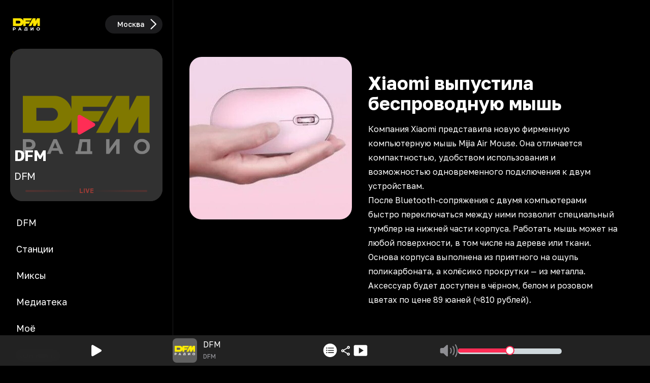

--- FILE ---
content_type: text/html; charset=utf-8
request_url: https://dfm.ru/news/xiaomi-vypustila-besprovodnuyu-mysh
body_size: 82351
content:
<!DOCTYPE html><html id="root-element" lang="ru" data-theme="dark" data-sentry-component="RootLayout" data-sentry-source-file="layout.tsx"><head><meta charSet="utf-8"/><meta name="viewport" content="width=device-width, initial-scale=1"/><link rel="preload" as="image" href="/uploads/89/15/c5d460257873fd85d037272acca4.jpg"/><link rel="stylesheet" href="/_next/static/css/68d295fc30987e32.css" data-precedence="next"/><link rel="stylesheet" href="/_next/static/css/54ef5e7c570cfa5d.css" data-precedence="next"/><link rel="stylesheet" href="/_next/static/css/8794c57bb32d5c22.css" data-precedence="next"/><link rel="stylesheet" href="/_next/static/css/d6c9ef872902f572.css" data-precedence="next"/><link rel="preload" as="script" fetchPriority="low" href="/_next/static/chunks/webpack-a341617f9929b201.js"/><script src="/_next/static/chunks/4bd1b696-4c046ca8a5f0df92.js" async=""></script><script src="/_next/static/chunks/769-ad957c6327970871.js" async=""></script><script src="/_next/static/chunks/main-app-9042c9fadffed46c.js" async=""></script><script src="/_next/static/chunks/cebd11e7-805ce5ee8e27a24b.js" async=""></script><script src="/_next/static/chunks/4810-f0fbba79e9575d4a.js" async=""></script><script src="/_next/static/chunks/6781-f4fd00762afe42d3.js" async=""></script><script src="/_next/static/chunks/9642-7eebd1f0ad2b817b.js" async=""></script><script src="/_next/static/chunks/4134-734d3d6f38f6564d.js" async=""></script><script src="/_next/static/chunks/9094-4f33a4991d6c09e1.js" async=""></script><script src="/_next/static/chunks/3911-229f055c5382c5bf.js" async=""></script><script src="/_next/static/chunks/570-1479f4df17d3d74a.js" async=""></script><script src="/_next/static/chunks/7329-5fe94555c6279890.js" async=""></script><script src="/_next/static/chunks/9142-0aebccf98d165b13.js" async=""></script><script src="/_next/static/chunks/1842-3df5b9087a086ba1.js" async=""></script><script src="/_next/static/chunks/8862-6ac7ae45712db345.js" async=""></script><script src="/_next/static/chunks/app/(root)/layout-0259cf2628c9aeed.js" async=""></script><script src="/_next/static/chunks/9cb54ea0-66b825edb5127dd9.js" async=""></script><script src="/_next/static/chunks/6440-e4a8e6f4f76a60ea.js" async=""></script><script src="/_next/static/chunks/6754-79589c75d2168916.js" async=""></script><script src="/_next/static/chunks/4895-522869f82d6c108b.js" async=""></script><script src="/_next/static/chunks/8950-1369c1c28cb926cc.js" async=""></script><script src="/_next/static/chunks/4976-86226ddd308e0a9a.js" async=""></script><script src="/_next/static/chunks/6956-cda7483c09b34d9f.js" async=""></script><script src="/_next/static/chunks/2973-82f61dc2990126d0.js" async=""></script><script src="/_next/static/chunks/6808-4ac3e2037b67dca8.js" async=""></script><script src="/_next/static/chunks/9293-b8df5e4cce355b6a.js" async=""></script><script src="/_next/static/chunks/app/(root)/page-9149144b8bc32102.js" async=""></script><script src="/_next/static/chunks/app/global-error-178f36b9f67fd96c.js" async=""></script><script src="/_next/static/chunks/5588-921c97cfd5bb6bc2.js" async=""></script><script src="/_next/static/chunks/9673-5cd2deef3f2a9cf3.js" async=""></script><script src="/_next/static/chunks/8051-e3b9e955d31b209e.js" async=""></script><script src="/_next/static/chunks/3439-5cb070af42da85d6.js" async=""></script><script src="/_next/static/chunks/4245-6b6ade09b617f930.js" async=""></script><script src="/_next/static/chunks/7045-b6f9366c786e059b.js" async=""></script><script src="/_next/static/chunks/app/layout-c139f091c9d40a45.js" async=""></script><script async="" src="https://yandex.ru/ads/system/header-bidding.js"></script><script async="" src="https://yandex.ru/ads/system/context.js"></script><script src="/_next/static/chunks/app/(root)/news/%5Bslug%5D/page-df6eeaf5efb9e84e.js" async=""></script><link rel="preload" href="https://x.instreamatic.com/mark/idsync.js?site_id=374" as="script"/><link rel="preload" href="https://vk.ru/js/api/videoplayer.js" as="script"/><link rel="preload" href="https://yandex.ru/ads/system/adsdk.js" as="script"/><meta name="next-size-adjust" content=""/><meta name="theme-color" content="#000000" data-sentry-element="meta" data-sentry-source-file="layout.tsx"/><title>Xiaomi выпустила беспроводную мышь</title><meta name="description" content="Компания Xiaomi представила новую фирменную компьютерную мышь Mijia Air Mouse. Она отличается компактностью, удобством использования и возможностью одновременного подключения к двум устройствам.
После Bluetooth-сопряжения с двумя компьютерами быст..."/><link rel="icon" href="/favicon.ico?4e1ef6187dbc406b" type="image/x-icon" sizes="48x48"/><link rel="icon" href="/icon.png?89a679abe9af8ca2" type="image/png" sizes="144x144"/><link rel="apple-touch-icon" href="/apple-icon.png?89a679abe9af8ca2" type="image/png" sizes="144x144"/><script>(function(m,e,t,r,i,k,a){m[i]=m[i]||function(){(m[i].a=m[i].a||[]).push(arguments)}; m[i].l=1*new Date(); for (var j = 0; j < document.scripts.length; j++) {if (document.scripts[j].src === r) { return; }} k=e.createElement(t),a=e.getElementsByTagName(t)[0],k.async=1,k.src=r,a.parentNode.insertBefore(k,a)}) (window, document, "script", "https://mc.yandex.ru/metrika/tag.js", "ym"); ym(93987017, "init", {clickmap:true,trackLinks:true,accurateTrackBounce:true,webvisor:true});</script><noscript><div><img src="https://mc.yandex.ru/watch/93987017" style="position:absolute;left:-9999px" alt=""/></div></noscript><script>var adfoxBiddersMap = {
  "adfox_roden-media": "3378189",
  "adfox_NAMENAME": "3361397",
  "adfox_adsmart": "3378202"
};

window.YaHeaderBiddingSettings = {
   biddersMap: adfoxBiddersMap,
};</script><script>window.Ya || (window.Ya = {});
window.yaContextCb = window.yaContextCb || [];
window.Ya.adfoxCode || (window.Ya.adfoxCode = {});
window.Ya.adfoxCode.hbCallbacks || (window.Ya.adfoxCode.hbCallbacks = []);</script><script id="theme-selector" data-sentry-component="ThemeScript" data-sentry-source-file="ThemeScript.tsx">if(typeof window !== 'undefined') {
window.getCookie = function(name) {
    const match = document.cookie.match(new RegExp('(^| )' + name + '=([^;]+)'));
    if (match) return match[2];
};
if(window.getCookie('color-scheme')) {
    document.getElementById('root-element').setAttribute('data-theme', window.getCookie('color-scheme'))
}}</script><meta name="sentry-trace" content="0494a2940d3ac292709508f2819b79f8-3be4d900fc16a496-0"/><meta name="baggage" content="sentry-environment=prod,sentry-release=__trunk_749,sentry-public_key=8f53123f133426fb0b23d426ad3f3cb5,sentry-trace_id=0494a2940d3ac292709508f2819b79f8,sentry-sampled=false,sentry-sample_rand=0.680788799782285,sentry-sample_rate=0"/><script src="/_next/static/chunks/polyfills-42372ed130431b0a.js" noModule=""></script></head><body class="bg-bg text-primary __className_efdbc8"><div hidden=""><!--$--><!--/$--></div><style>
:root {
  --bprogress-color: #FF2D55;
  --bprogress-height: 4px;
  --bprogress-spinner-size: 18px;
  --bprogress-spinner-animation-duration: 400ms;
  --bprogress-spinner-border-size: 2px;
  --bprogress-box-shadow: 0 0 10px #FF2D55, 0 0 5px #FF2D55;
  --bprogress-z-index: 99999;
  --bprogress-spinner-top: 15px;
  --bprogress-spinner-bottom: auto;
  --bprogress-spinner-right: 15px;
  --bprogress-spinner-left: auto;
}

.bprogress {
  width: 0;
  height: 0;
  pointer-events: none;
  z-index: var(--bprogress-z-index);
}

.bprogress .bar {
  background: var(--bprogress-color);
  position: fixed;
  z-index: var(--bprogress-z-index);
  top: 0;
  left: 0;
  width: 100%;
  height: var(--bprogress-height);
}

/* Fancy blur effect */
.bprogress .peg {
  display: block;
  position: absolute;
  right: 0;
  width: 100px;
  height: 100%;
  box-shadow: var(--bprogress-box-shadow);
  opacity: 1.0;
  transform: rotate(3deg) translate(0px, -4px);
}

/* Remove these to get rid of the spinner */
.bprogress .spinner {
  display: block;
  position: fixed;
  z-index: var(--bprogress-z-index);
  top: var(--bprogress-spinner-top);
  bottom: var(--bprogress-spinner-bottom);
  right: var(--bprogress-spinner-right);
  left: var(--bprogress-spinner-left);
}

.bprogress .spinner-icon {
  width: var(--bprogress-spinner-size);
  height: var(--bprogress-spinner-size);
  box-sizing: border-box;
  border: solid var(--bprogress-spinner-border-size) transparent;
  border-top-color: var(--bprogress-color);
  border-left-color: var(--bprogress-color);
  border-radius: 50%;
  -webkit-animation: bprogress-spinner var(--bprogress-spinner-animation-duration) linear infinite;
  animation: bprogress-spinner var(--bprogress-spinner-animation-duration) linear infinite;
}

.bprogress-custom-parent {
  overflow: hidden;
  position: relative;
}

.bprogress-custom-parent .bprogress .spinner,
.bprogress-custom-parent .bprogress .bar {
  position: absolute;
}

.bprogress .indeterminate {
  position: fixed;
  top: 0;
  left: 0;
  width: 100%;
  height: var(--bprogress-height);
  overflow: hidden;
}

.bprogress .indeterminate .inc,
.bprogress .indeterminate .dec {
  position: absolute;
  top: 0;
  height: 100%;
  background-color: var(--bprogress-color);
}

.bprogress .indeterminate .inc {
  animation: bprogress-indeterminate-increase 2s infinite;
}

.bprogress .indeterminate .dec {
  animation: bprogress-indeterminate-decrease 2s 0.5s infinite;
}

@-webkit-keyframes bprogress-spinner {
  0%   { -webkit-transform: rotate(0deg); transform: rotate(0deg); }
  100% { -webkit-transform: rotate(360deg); transform: rotate(360deg); }
}

@keyframes bprogress-spinner {
  0%   { transform: rotate(0deg); }
  100% { transform: rotate(360deg); }
}

@keyframes bprogress-indeterminate-increase {
  from { left: -5%; width: 5%; }
  to { left: 130%; width: 100%; }
}

@keyframes bprogress-indeterminate-decrease {
  from { left: -80%; width: 80%; }
  to { left: 110%; width: 10%; }
}
</style><!--$--><!--/$--><div class="hidden w-full md:block"><div class="relative flex w-full justify-center" id="adfox_172708756185626728_0"></div></div><div class="relative w-full md:grid md:grid-cols-[341px_minmax(0,_1fr)]"><div class="fixed bottom-0 left-0 z-30 flex h-14 w-full items-end justify-between border-r border-r-secondary-bg-border bg-secondary-bg px-6 text-center text-sm text-primary md:sticky md:bottom-auto md:top-0 md:z-20 md:flex md:h-min md:min-h-screen md:w-[341px] md:shrink-0 md:flex-col md:items-stretch md:justify-center md:bg-bg md:px-5 md:pb-20 md:pt-4 md:text-left md:text-lg" data-sentry-component="Sidebar" data-sentry-source-file="Sidebar.tsx"><div class="hidden md:block"><div class="flex cursor-pointer items-center justify-between gap-4" data-sentry-component="RadioSelector" data-sentry-source-file="RadioSelector.tsx"><div class="size-12 md:size-16 shrink-0"><svg xmlns="http://www.w3.org/2000/svg" viewBox="0 0 199.02 109.7" class="dark-only size-12 md:size-16" width="100" height="100" alt="Logos" data-sentry-element="LogoDark" data-sentry-source-file="RadioSelector.tsx"><path fill="#ffe300" fill-rule="evenodd" d="M133.51 17.19H80.39v47.72h14.78V50.25h20.14l7.34-13.32H95.17v-5.58h30.54zM181.56 17.19v47.72h-14.53V43.59l-11.74 21.32h-14.54V43.59l-11.74 21.32H112.3l26.28-47.72h16.71v18.82l.88-1.99 8.69-16.83z"></path><path fill="#ffe300" fill-rule="evenodd" d="M17.46 17.19H58.3c12.49 0 22.72 10.22 22.72 22.72v2.29c0 12.49-10.22 22.72-22.72 22.72H17.46zm17.5 15.5v16.72h19.73c4.71 0 8.28-4.19 8.23-8.42-.05-4.13-3.63-8.3-8.23-8.3z"></path><g fill="#fff"><path d="M171.6 88.79c.85 0 1.62-.14 2.33-.43s1.34-.7 1.87-1.24c.54-.54.96-1.18 1.25-1.91.3-.74.45-1.56.45-2.45s-.15-1.72-.45-2.45c-.3-.74-.71-1.38-1.24-1.92s-1.15-.95-1.87-1.24-1.5-.43-2.35-.43-1.62.14-2.33.43a5.6 5.6 0 0 0-3.12 3.16c-.3.74-.45 1.55-.45 2.45s.15 1.69.45 2.44.71 1.39 1.24 1.93 1.16.95 1.87 1.24c.72.29 1.5.43 2.35.43zm.03 3.72c-1.49 0-2.87-.24-4.14-.73s-2.36-1.17-3.29-2.05-1.64-1.91-2.16-3.1c-.51-1.19-.77-2.48-.77-3.88s.26-2.7.77-3.88c.51-1.19 1.24-2.22 2.17-3.1s2.03-1.56 3.29-2.05 2.63-.73 4.1-.73 2.86.24 4.11.73 2.34 1.17 3.26 2.05c.93.88 1.65 1.91 2.17 3.09s.78 2.48.78 3.9-.26 2.7-.78 3.9-1.25 2.23-2.17 3.1c-.93.87-2.01 1.55-3.26 2.04s-2.61.73-4.09.73v-.02zM125.3 92.19V73.31h4.34v12.3l9.01-12.3h4.1v18.88h-4.32V79.92l-9 12.27zM48.79 92.19l8.41-18.88h4.32l8.44 18.88h-4.58l-1.68-4.05h-8.75l-1.68 4.05zm13.54-7.36-2.99-7.22-3 7.22h6zM17.46 92.19V73.31h8.17c1.69 0 3.15.27 4.37.82s2.17 1.34 2.83 2.36c.67 1.02 1 2.25 1 3.67s-.33 2.62-1 3.64-1.61 1.81-2.83 2.36-2.68.82-4.37.82h-3.8v5.2h-4.37zm4.37-8.77h3.56c1.35 0 2.36-.29 3.02-.86.67-.58 1-1.38 1-2.4s-.33-1.85-1-2.43-1.67-.86-3.02-.86h-3.56zM85.73 92.51v-3.75h2.5l2.88-15.33v-.11h13.77v15.44h2.36v3.75zm6.73-3.75h8.06V76.91h-5.83z"></path></g></svg><svg xmlns="http://www.w3.org/2000/svg" viewBox="0 0 199.02 109.7" class="light-only size-12 md:size-16" width="100" height="100" alt="Logos" data-sentry-element="LogoLight" data-sentry-source-file="RadioSelector.tsx"><path fill="#ffe300" fill-rule="evenodd" d="M17.48 17.19h164.06v47.72H17.48z"></path><g fill="#050007"><path fill-rule="evenodd" d="M133.51 17.19H80.39v47.72h14.78V50.25h20.14l7.34-13.32H95.17v-5.58h30.54zM181.56 17.19v47.72h-14.53V43.59l-11.74 21.32h-14.54V43.59l-11.74 21.32H112.3l26.28-47.72h16.71v18.82l.88-1.99 8.69-16.83z"></path><path fill-rule="evenodd" d="M17.46 17.19H58.3c12.49 0 22.72 10.22 22.72 22.72v2.29c0 12.49-10.22 22.72-22.72 22.72H17.46zm17.5 15.5v16.72h19.73c4.71 0 8.28-4.19 8.23-8.42-.05-4.13-3.63-8.3-8.23-8.3z"></path><path d="M171.6 88.79c.85 0 1.62-.14 2.33-.43s1.34-.7 1.87-1.24c.54-.54.96-1.18 1.25-1.91.3-.74.45-1.56.45-2.45s-.15-1.72-.45-2.45c-.3-.74-.71-1.38-1.24-1.92s-1.15-.95-1.87-1.24-1.5-.43-2.35-.43-1.62.14-2.33.43a5.6 5.6 0 0 0-3.12 3.16c-.3.74-.45 1.55-.45 2.45s.15 1.69.45 2.44.71 1.39 1.24 1.93 1.16.95 1.87 1.24c.72.29 1.5.43 2.35.43zm.03 3.72c-1.49 0-2.87-.24-4.14-.73s-2.36-1.17-3.29-2.05-1.64-1.91-2.16-3.1c-.51-1.19-.77-2.48-.77-3.88s.26-2.7.77-3.88c.51-1.19 1.24-2.22 2.17-3.1s2.03-1.56 3.29-2.05 2.63-.73 4.1-.73 2.86.24 4.11.73 2.34 1.17 3.26 2.05c.93.88 1.65 1.91 2.17 3.09s.78 2.48.78 3.9-.26 2.7-.78 3.9-1.25 2.23-2.17 3.1c-.93.87-2.01 1.55-3.26 2.04s-2.61.73-4.09.73zM125.3 92.19V73.31h4.34v12.3l9.01-12.3h4.1v18.88h-4.32V79.92l-9 12.27zM48.79 92.19l8.41-18.88h4.32l8.44 18.88h-4.58l-1.68-4.05h-8.75l-1.68 4.05zm13.54-7.36-2.99-7.22-3 7.22h6zM17.46 92.19V73.31h8.17c1.69 0 3.15.27 4.37.82s2.17 1.34 2.83 2.36c.67 1.02 1 2.25 1 3.67s-.33 2.62-1 3.64-1.61 1.81-2.83 2.36-2.68.82-4.37.82h-3.8v5.2h-4.37zm4.37-8.77h3.56c1.35 0 2.36-.29 3.02-.86.67-.58 1-1.38 1-2.4s-.33-1.85-1-2.43-1.67-.86-3.02-.86h-3.56zM85.73 92.51v-3.75h2.5l2.88-15.33v-.11h13.77v15.44h2.36v3.75h-21.5zm6.73-3.75h8.06V76.91h-5.83z"></path></g></svg></div><div class="flex self-center bg-secondary-bg-border font-medium pl-6 py-0.5 pr-1 rounded-full cursor-pointer items-center gap-1 overflow-hidden text-sm text-secondary"><div class="truncate text-primary">Москва</div><svg xmlns="http://www.w3.org/2000/svg" viewBox="0 0 24 24" class="size-8 fill-primary" data-sentry-element="LocationIcon" data-sentry-source-file="DisplayRegion.tsx"><path d="M17.962 11.652a.8.8 0 0 1-.255.58l-6.96 6.812a.8.8 0 0 1-.581.237.786.786 0 0 1-.8-.8c0-.228.088-.421.229-.57l6.398-6.259-6.398-6.257a.84.84 0 0 1-.229-.572c0-.457.352-.8.8-.8.229 0 .422.08.58.229l6.961 6.82c.167.159.255.36.255.58"></path></svg></div></div></div><div class="my-4 hidden md:block"><div class="relative" data-sentry-component="CurrentImage" data-sentry-source-file="CurrentImage.tsx"><a class="relative block shrink-0 grow-0 rounded-3xl bg-gray-700" data-sentry-element="NextLink" data-sentry-source-file="Link.tsx" data-sentry-component="Link" href="/online/dfm/stream"><img alt="cover" loading="lazy" width="300" height="300" decoding="async" data-nimg="1" class="size-[300px] rounded-3xl" style="color:transparent" src="/logo.svg"/><div class="absolute left-0 top-0 size-full rounded-3xl bg-bg opacity-50"></div><div class="absolute bottom-3 w-full"><div class="mb-2 px-2 text-3xl font-bold tracking-tight text-primary"><div class="w-full touch-none h-full overflow-x-hidden whitespace-nowrap" data-sentry-component="AutoMarquee" data-sentry-source-file="AutoMarquee.tsx">DFM</div></div><div class="mb-2 px-2 text-xl font-normal tracking-tight text-primary"><div class="w-full touch-none h-full overflow-x-hidden whitespace-nowrap" data-sentry-component="AutoMarquee" data-sentry-source-file="AutoMarquee.tsx">DFM</div></div><div class=""><div class="relative w-full animate-pulse text-center text-xs font-bold text-system-red animate-duration-[1500ms] animate-infinite animate-ease-in-out" data-sentry-component="LiveLine" data-sentry-source-file="LiveLine.tsx"><div class="absolute left-1/2 top-1/2 h-1 w-4/5 -translate-x-1/2 -translate-y-1/2 rounded-2xl bg-gradient-radio"></div>LIVE</div></div></div></a><div class="absolute left-1/2 top-1/2 -translate-x-1/2 -translate-y-1/2 cursor-pointer p-2"><svg xmlns="http://www.w3.org/2000/svg" width="32" height="23" viewBox="0 0 24 26" class="size-[40px] fill-amber-500"><path d="M3.09 25.262c.629 0 1.203-.205 1.969-.643l16.406-9.515c1.258-.725 1.887-1.395 1.887-2.461 0-1.053-.63-1.723-1.887-2.461L5.059.666C4.293.229 3.719.037 3.089.037c-1.284 0-2.323.97-2.323 2.611v19.989c0 1.64 1.039 2.625 2.324 2.625"></path></svg></div></div></div><a class="group block" data-sentry-element="NextLink" data-sentry-component="Link" data-sentry-source-file="Link.tsx" href="/"><div class="rounded-xl group-hover:animate-jump md:p-3 md:group-hover:animate-none "><svg xmlns="http://www.w3.org/2000/svg" width="25" height="25" viewBox="0 0 26 25" class="mx-auto mb-3 mt-2.5 box-content group-hover:fill-amber-500 md:my-1.5 md:hidden fill-system-gray" alt="DFM" data-sentry-element="Icon" data-sentry-source-file="SidebarButton.tsx"><path d="M13 24.645C6.379 24.645.895 19.172.895 12.539.895 5.918 6.367.434 12.988.434c6.633 0 12.118 5.484 12.118 12.105 0 6.633-5.485 12.106-12.106 12.106m-2.273-7.313 7.007-4.113c.516-.293.504-1.031 0-1.336l-7.007-4.125c-.54-.317-1.243-.047-1.243.539v8.496c0 .598.668.89 1.243.539"></path></svg><span class="hidden group-hover:text-primary md:flex">DFM</span></div></a><a class="group block" data-sentry-element="NextLink" data-sentry-component="Link" data-sentry-source-file="Link.tsx" href="/online"><div class="rounded-xl group-hover:animate-jump md:p-3 md:group-hover:animate-none "><svg xmlns="http://www.w3.org/2000/svg" width="25" height="25" viewBox="0 0 32 23" class="mx-auto mb-3 mt-2.5 box-content group-hover:fill-amber-500 md:my-1.5 md:hidden fill-system-gray" alt="Станции" data-sentry-element="Icon" data-sentry-source-file="SidebarButton.tsx"><path d="M.39 11.55c0 3.95 1.465 7.571 4.055 10.278.457.48 1.102.445 1.489.024.375-.41.304-1.02-.141-1.477-2.215-2.32-3.422-5.438-3.422-8.824s1.207-6.504 3.422-8.824c.445-.47.516-1.067.14-1.477-.386-.422-1.03-.457-1.488.023C1.855 3.98.391 7.602.391 11.551m31.22 0c0-3.948-1.477-7.57-4.055-10.277-.457-.48-1.102-.445-1.489-.023-.375.41-.304 1.008.141 1.477 2.215 2.32 3.422 5.437 3.422 8.824s-1.207 6.504-3.422 8.824c-.445.457-.516 1.066-.14 1.477.386.421 1.03.457 1.488-.024 2.578-2.707 4.054-6.328 4.054-10.277m-26.954 0c0 2.802 1.008 5.427 2.801 7.384.469.503 1.137.503 1.535.046.387-.433.293-.996-.152-1.488-1.43-1.605-2.203-3.668-2.203-5.941 0-2.274.773-4.348 2.203-5.953.445-.48.539-1.043.152-1.489-.398-.457-1.066-.445-1.535.059-1.793 1.957-2.8 4.57-2.8 7.383m22.688 0c0-2.812-1.008-5.425-2.801-7.382-.469-.504-1.148-.516-1.535-.059-.387.446-.293 1.008.152 1.489 1.43 1.605 2.203 3.68 2.203 5.953s-.773 4.336-2.203 5.941c-.445.492-.539 1.055-.152 1.489.387.457 1.066.457 1.535-.047 1.793-1.957 2.8-4.582 2.8-7.383m-4.266 0a6.88 6.88 0 0 0-1.476-4.277c-.434-.55-1.16-.55-1.57-.093-.387.433-.247.949.14 1.488.61.785.926 1.781.926 2.883 0 1.09-.317 2.086-.926 2.883-.387.527-.527 1.054-.14 1.488.41.457 1.136.445 1.57-.094a6.88 6.88 0 0 0 1.476-4.277m-14.156 0c0 1.594.539 3.095 1.476 4.278.434.54 1.16.55 1.57.094.376-.434.247-.961-.152-1.488-.597-.797-.914-1.793-.914-2.883 0-1.102.317-2.098.914-2.883.399-.54.528-1.055.153-1.488-.41-.457-1.137-.457-1.57.093a6.88 6.88 0 0 0-1.477 4.278m4.851.024c0 1.184 1.032 2.18 2.239 2.18a2.216 2.216 0 0 0 0-4.43c-1.219 0-2.239 1.032-2.239 2.25"></path></svg><span class="hidden group-hover:text-primary md:flex">Станции</span></div></a><a class="group block" data-sentry-element="NextLink" data-sentry-component="Link" data-sentry-source-file="Link.tsx" href="/mixes"><div class="rounded-xl group-hover:animate-jump md:p-3 md:group-hover:animate-none "><svg xmlns="http://www.w3.org/2000/svg" width="25" height="25" viewBox="0 0 28 27" class="mx-auto mb-3 mt-2.5 box-content group-hover:fill-amber-500 md:my-1.5 md:hidden fill-system-gray" alt="Миксы" data-sentry-element="Icon" data-sentry-source-file="SidebarButton.tsx"><path d="M.406 22.492V12.52c0-1.641 1.02-2.614 2.754-2.614h2.602V4.668c0-2.508 1.3-3.809 3.832-3.809H23.75c2.543 0 3.844 1.301 3.844 3.809v17.754c0 2.508-1.301 3.809-3.844 3.809H4.238c-2.508 0-3.832-1.325-3.832-3.739m7.301 1.442h15.902c1.102 0 1.688-.575 1.688-1.711V4.867c0-1.137-.586-1.71-1.688-1.71H9.734c-1.09 0-1.687.573-1.687 1.71v17.52c0 .597-.117 1.101-.34 1.547M11.023 8.16a.783.783 0 0 1-.796-.797c0-.433.34-.773.796-.773h11.32c.446 0 .786.34.786.773a.78.78 0 0 1-.785.797zm0 4.043c-.457 0-.796-.34-.796-.773s.34-.785.796-.785h11.32c.446 0 .786.351.786.785s-.34.773-.785.773zm-8.32 10.184c0 .879.668 1.547 1.535 1.547.856 0 1.524-.645 1.524-1.547V12.203h-2.32c-.458 0-.739.281-.739.738zm8.988-2.028c-.925 0-1.476-.55-1.476-1.465v-2.718c0-.914.55-1.465 1.476-1.465h2.918c.914 0 1.465.55 1.465 1.465v2.719c0 .914-.55 1.464-1.465 1.464zm6.47-4.09c-.458 0-.798-.34-.798-.773 0-.445.34-.785.797-.785h4.172a.77.77 0 0 1 .785.785c0 .434-.34.773-.785.773zm0 4.09c-.458 0-.798-.34-.798-.773s.34-.785.797-.785h4.172c.445 0 .785.351.785.785s-.34.773-.785.773z"></path></svg><span class="hidden group-hover:text-primary md:flex">Миксы</span></div></a><a class="group block" data-sentry-element="NextLink" data-sentry-component="Link" data-sentry-source-file="Link.tsx" href="/mediateka"><div class="rounded-xl group-hover:animate-jump md:p-3 md:group-hover:animate-none "><svg xmlns="http://www.w3.org/2000/svg" class="mx-auto mb-3 mt-2.5 box-content group-hover:fill-amber-500 md:my-1.5 md:hidden fill-system-gray" viewBox="0 0 512 512" width="25" height="25" alt="Медиатека" data-sentry-element="Icon" data-sentry-source-file="SidebarButton.tsx"><path d="M0 256a256 256 0 1 1 512 0 256 256 0 1 1-512 0m256 32a32 32 0 1 1 0-64 32 32 0 1 1 0 64m-96-32a96 96 0 1 0 192 0 96 96 0 1 0-192 0m-64-16c0-35 17.5-71.1 45.2-98.8S205 96 240 96c8.8 0 16-7.2 16-16s-7.2-16-16-16c-45.4 0-89.2 22.3-121.5 54.5S64 194.6 64 240c0 8.8 7.2 16 16 16s16-7.2 16-16"></path></svg><span class="hidden group-hover:text-primary md:flex">Медиатека</span></div></a><a class="group block" data-sentry-element="NextLink" data-sentry-component="Link" data-sentry-source-file="Link.tsx" href="/favorites"><div class="rounded-xl group-hover:animate-jump md:p-3 md:group-hover:animate-none "><svg xmlns="http://www.w3.org/2000/svg" width="25" height="25" viewBox="0 0 24 23" class="mx-auto mb-3 mt-2.5 box-content group-hover:fill-amber-500 md:my-1.5 md:hidden fill-system-gray" alt="Моё" data-sentry-element="Icon" data-sentry-source-file="SidebarButton.tsx"><path d="M11.988 22.86c.305 0 .739-.223 1.09-.446 6.55-4.219 10.746-9.164 10.746-14.18 0-4.3-2.965-7.3-6.703-7.3-2.332 0-4.078 1.289-5.133 3.222C10.957 2.234 9.2.934 6.868.934c-3.74 0-6.716 3-6.716 7.3 0 5.016 4.196 9.961 10.746 14.18.364.223.797.445 1.09.445"></path></svg><span class="hidden group-hover:text-primary md:flex">Моё</span></div></a><a class="group block" data-sentry-element="NextLink" data-sentry-component="Link" data-sentry-source-file="Link.tsx" href="/support"><div class="rounded-xl group-hover:animate-jump md:p-3 md:group-hover:animate-none "><svg xmlns="http://www.w3.org/2000/svg" width="25" height="25" viewBox="0 0 26 26" class="mx-auto mb-3 mt-2.5 box-content group-hover:fill-amber-500 md:my-1.5 md:hidden fill-system-gray" alt="Контакты" data-sentry-element="Icon" data-sentry-source-file="SidebarButton.tsx"><path d="M7.41 25.594c.656 0 1.149-.317 1.945-1.02l4.02-3.562h7.09c3.527 0 5.508-2.016 5.508-5.496V6.422c0-3.48-1.98-5.496-5.508-5.496H5.523C1.996.926.016 2.94.016 6.422v9.094c0 3.48 2.027 5.496 5.425 5.496h.48v2.894c0 1.043.552 1.688 1.49 1.688m.574-2.578v-3.34c0-.692-.293-.961-.96-.961H5.581c-2.215 0-3.27-1.113-3.27-3.27V6.492c0-2.156 1.055-3.27 3.27-3.27h14.813c2.214 0 3.28 1.114 3.28 3.27v8.953c0 2.157-1.066 3.27-3.28 3.27h-7.149c-.703 0-1.055.117-1.547.633zm-.96-15.13h11.812a.733.733 0 0 0 .727-.738.73.73 0 0 0-.727-.714H7.023a.72.72 0 0 0-.714.714c0 .41.316.739.714.739m0 3.739h11.812a.74.74 0 0 0 .727-.738.73.73 0 0 0-.727-.727H7.023a.72.72 0 0 0-.714.727c0 .398.316.738.714.738m0 3.727h7.699a.72.72 0 0 0 .714-.727.713.713 0 0 0-.714-.727h-7.7a.713.713 0 0 0-.714.727.72.72 0 0 0 .714.727"></path></svg><span class="hidden group-hover:text-primary md:flex">Контакты</span></div></a><div class="mt-2 hidden md:relative md:block md:grow"><div class="hidden md:block" id="adfox_171508093124036728_0"></div></div></div><div class="relative w-full"><main><div class="flex w-full justify-between px-4 pb-2 pt-4" data-sentry-component="Header" data-sentry-source-file="Header.tsx"><div class="md:invisible"><div class="flex cursor-pointer items-center justify-between gap-4" data-sentry-component="RadioSelector" data-sentry-source-file="RadioSelector.tsx"><div class="size-12 md:size-16 shrink-0"><svg xmlns="http://www.w3.org/2000/svg" viewBox="0 0 199.02 109.7" class="dark-only size-12 md:size-16" width="100" height="100" alt="Logos" data-sentry-element="LogoDark" data-sentry-source-file="RadioSelector.tsx"><path fill="#ffe300" fill-rule="evenodd" d="M133.51 17.19H80.39v47.72h14.78V50.25h20.14l7.34-13.32H95.17v-5.58h30.54zM181.56 17.19v47.72h-14.53V43.59l-11.74 21.32h-14.54V43.59l-11.74 21.32H112.3l26.28-47.72h16.71v18.82l.88-1.99 8.69-16.83z"></path><path fill="#ffe300" fill-rule="evenodd" d="M17.46 17.19H58.3c12.49 0 22.72 10.22 22.72 22.72v2.29c0 12.49-10.22 22.72-22.72 22.72H17.46zm17.5 15.5v16.72h19.73c4.71 0 8.28-4.19 8.23-8.42-.05-4.13-3.63-8.3-8.23-8.3z"></path><g fill="#fff"><path d="M171.6 88.79c.85 0 1.62-.14 2.33-.43s1.34-.7 1.87-1.24c.54-.54.96-1.18 1.25-1.91.3-.74.45-1.56.45-2.45s-.15-1.72-.45-2.45c-.3-.74-.71-1.38-1.24-1.92s-1.15-.95-1.87-1.24-1.5-.43-2.35-.43-1.62.14-2.33.43a5.6 5.6 0 0 0-3.12 3.16c-.3.74-.45 1.55-.45 2.45s.15 1.69.45 2.44.71 1.39 1.24 1.93 1.16.95 1.87 1.24c.72.29 1.5.43 2.35.43zm.03 3.72c-1.49 0-2.87-.24-4.14-.73s-2.36-1.17-3.29-2.05-1.64-1.91-2.16-3.1c-.51-1.19-.77-2.48-.77-3.88s.26-2.7.77-3.88c.51-1.19 1.24-2.22 2.17-3.1s2.03-1.56 3.29-2.05 2.63-.73 4.1-.73 2.86.24 4.11.73 2.34 1.17 3.26 2.05c.93.88 1.65 1.91 2.17 3.09s.78 2.48.78 3.9-.26 2.7-.78 3.9-1.25 2.23-2.17 3.1c-.93.87-2.01 1.55-3.26 2.04s-2.61.73-4.09.73v-.02zM125.3 92.19V73.31h4.34v12.3l9.01-12.3h4.1v18.88h-4.32V79.92l-9 12.27zM48.79 92.19l8.41-18.88h4.32l8.44 18.88h-4.58l-1.68-4.05h-8.75l-1.68 4.05zm13.54-7.36-2.99-7.22-3 7.22h6zM17.46 92.19V73.31h8.17c1.69 0 3.15.27 4.37.82s2.17 1.34 2.83 2.36c.67 1.02 1 2.25 1 3.67s-.33 2.62-1 3.64-1.61 1.81-2.83 2.36-2.68.82-4.37.82h-3.8v5.2h-4.37zm4.37-8.77h3.56c1.35 0 2.36-.29 3.02-.86.67-.58 1-1.38 1-2.4s-.33-1.85-1-2.43-1.67-.86-3.02-.86h-3.56zM85.73 92.51v-3.75h2.5l2.88-15.33v-.11h13.77v15.44h2.36v3.75zm6.73-3.75h8.06V76.91h-5.83z"></path></g></svg><svg xmlns="http://www.w3.org/2000/svg" viewBox="0 0 199.02 109.7" class="light-only size-12 md:size-16" width="100" height="100" alt="Logos" data-sentry-element="LogoLight" data-sentry-source-file="RadioSelector.tsx"><path fill="#ffe300" fill-rule="evenodd" d="M17.48 17.19h164.06v47.72H17.48z"></path><g fill="#050007"><path fill-rule="evenodd" d="M133.51 17.19H80.39v47.72h14.78V50.25h20.14l7.34-13.32H95.17v-5.58h30.54zM181.56 17.19v47.72h-14.53V43.59l-11.74 21.32h-14.54V43.59l-11.74 21.32H112.3l26.28-47.72h16.71v18.82l.88-1.99 8.69-16.83z"></path><path fill-rule="evenodd" d="M17.46 17.19H58.3c12.49 0 22.72 10.22 22.72 22.72v2.29c0 12.49-10.22 22.72-22.72 22.72H17.46zm17.5 15.5v16.72h19.73c4.71 0 8.28-4.19 8.23-8.42-.05-4.13-3.63-8.3-8.23-8.3z"></path><path d="M171.6 88.79c.85 0 1.62-.14 2.33-.43s1.34-.7 1.87-1.24c.54-.54.96-1.18 1.25-1.91.3-.74.45-1.56.45-2.45s-.15-1.72-.45-2.45c-.3-.74-.71-1.38-1.24-1.92s-1.15-.95-1.87-1.24-1.5-.43-2.35-.43-1.62.14-2.33.43a5.6 5.6 0 0 0-3.12 3.16c-.3.74-.45 1.55-.45 2.45s.15 1.69.45 2.44.71 1.39 1.24 1.93 1.16.95 1.87 1.24c.72.29 1.5.43 2.35.43zm.03 3.72c-1.49 0-2.87-.24-4.14-.73s-2.36-1.17-3.29-2.05-1.64-1.91-2.16-3.1c-.51-1.19-.77-2.48-.77-3.88s.26-2.7.77-3.88c.51-1.19 1.24-2.22 2.17-3.1s2.03-1.56 3.29-2.05 2.63-.73 4.1-.73 2.86.24 4.11.73 2.34 1.17 3.26 2.05c.93.88 1.65 1.91 2.17 3.09s.78 2.48.78 3.9-.26 2.7-.78 3.9-1.25 2.23-2.17 3.1c-.93.87-2.01 1.55-3.26 2.04s-2.61.73-4.09.73zM125.3 92.19V73.31h4.34v12.3l9.01-12.3h4.1v18.88h-4.32V79.92l-9 12.27zM48.79 92.19l8.41-18.88h4.32l8.44 18.88h-4.58l-1.68-4.05h-8.75l-1.68 4.05zm13.54-7.36-2.99-7.22-3 7.22h6zM17.46 92.19V73.31h8.17c1.69 0 3.15.27 4.37.82s2.17 1.34 2.83 2.36c.67 1.02 1 2.25 1 3.67s-.33 2.62-1 3.64-1.61 1.81-2.83 2.36-2.68.82-4.37.82h-3.8v5.2h-4.37zm4.37-8.77h3.56c1.35 0 2.36-.29 3.02-.86.67-.58 1-1.38 1-2.4s-.33-1.85-1-2.43-1.67-.86-3.02-.86h-3.56zM85.73 92.51v-3.75h2.5l2.88-15.33v-.11h13.77v15.44h2.36v3.75h-21.5zm6.73-3.75h8.06V76.91h-5.83z"></path></g></svg></div><div class="flex self-center bg-secondary-bg-border font-medium pl-6 py-0.5 pr-1 rounded-full cursor-pointer items-center gap-1 overflow-hidden text-sm text-secondary"><div class="truncate text-primary">Москва</div><svg xmlns="http://www.w3.org/2000/svg" viewBox="0 0 24 24" class="size-8 fill-primary" data-sentry-element="LocationIcon" data-sentry-source-file="DisplayRegion.tsx"><path d="M17.962 11.652a.8.8 0 0 1-.255.58l-6.96 6.812a.8.8 0 0 1-.581.237.786.786 0 0 1-.8-.8c0-.228.088-.421.229-.57l6.398-6.259-6.398-6.257a.84.84 0 0 1-.229-.572c0-.457.352-.8.8-.8.229 0 .422.08.58.229l6.961 6.82c.167.159.255.36.255.58"></path></svg></div></div></div><div class="flex items-center"><div class="flex w-32 justify-end"></div></div></div><div class="flex flex-col gap-4 bg-bg px-4 pb-20 md:px-8"><div class="mx-auto w-full pb-20 pt-6"><div class="w-full lg:flex"><div class=" mb-12 w-full shrink-0 grow-0 lg:mb-0 lg:w-80"><img alt="Новости" data-sentry-element="Image" data-sentry-source-file="ShowNews.tsx" loading="lazy" width="640" height="640" decoding="async" data-nimg="1" class="w-full rounded-3xl" style="color:transparent" src="/b/d/a9C4t_hQlOzq7eG7MmNlMbU-b7bSLNMTG8l99rwJNI31iLv0UeYNBRBUMToFLolpQREdLD3ZRGGdlq6pw8IncNKmUIY=MYwCo-O30oRhpXR7E1M3jw.webp"/></div><div class="w-full shrink grow py-4 md:px-8 md:py-0"><div class="mb-8 flex gap-2"></div><h2 class="break-words pb-4 text-2xl font-bold md:text-3xl xl:text-4xl">Xiaomi выпустила беспроводную мышь</h2><div class="prose prose-default "><p>Компания Xiaomi представила новую фирменную компьютерную мышь Mijia Air Mouse. Она отличается компактностью, удобством использования и возможностью одновременного подключения к двум устройствам.</p>
<p>После Bluetooth-сопряжения с двумя компьютерами быстро переключаться между ними позволит специальный тумблер на нижней части корпуса. Работать мышь может на любой поверхности, в том числе на дереве или ткани.</p>
<p><div class="flex w-2/4"><img src="/uploads/89/15/c5d460257873fd85d037272acca4.jpg" alt="" class="m-0 rounded-2xl object-cover" node="[object Object]"/></div></p>
<p>Основа корпуса выполнена из приятного на ощупь поликарбоната, а колёсико прокрутки — из металла. Аксессуар будет доступен в чёрном, белом и розовом цветах по цене 89 юаней (≈810 рублей).</p></div></div></div></div><div class="py-2" data-sentry-component="FooterAdBundle" data-sentry-source-file="FooterAdBundle.tsx"><div class="hidden w-full md:block"><div class="relative flex w-full justify-center" id="adfox_174161832245626728_0"></div></div><div class="-mx-4 flex justify-center md:hidden"><div class="flex w-full justify-center" id="adfox_172708758564026728_0"></div></div></div><!--$--><!--/$--><div class="pb-8 md:pb-0" data-sentry-component="Footer" data-sentry-source-file="Footer.tsx"><div class="mt-8 grid w-full grid-cols-3 gap-2 md:gap-4 lg:grid-cols-6" data-sentry-component="FooterRadioList" data-sentry-source-file="FooterRadioList.tsx"><a target="_blank" rel="noreferrer" class="group" href="https://rusradio.ru/?utm_source=dfm&amp;utm_medium=web" data-sentry-component="FooterRadioButton" data-sentry-source-file="FooterRadioButton.tsx"><div class="rounded-md bg-[#161717] py-4 group-hover:animate-jump"><svg xmlns="http://www.w3.org/2000/svg" xml:space="preserve" id="RusskoeRadio_svg__Layer_1" x="0" y="0" viewBox="0 0 1000 1000" class=" mx-auto w-5/12" alt="Русское радио" data-sentry-element="IconImage" data-sentry-source-file="FooterRadioButton.tsx"><style>.RusskoeRadio_svg__st0{fill:#fff}</style><path id="RusskoeRadio_svg__XMLID_00000123440976770726388070000016023263037109083034_" d="M246.78 700.39h-56.5c6.11-34.79 43.34-50.26 60.17-117.19 22.25-88.51-21.47-145.33-52.1-172.86-.1-.12 2.66 98.01-28.37 157.43 8.84-35.9 13.96-78.33 13.96-123.8 0-129.05-41.17-233.67-91.93-233.67C41.23 210.3.07 314.92.07 443.97s41.16 233.67 91.94 233.67c30.68 0 57.85-38.21 74.55-96.93 6.96-4.4 18.82-4.7 21.12-4.7 21.2 0 38.17 26.45 4.63 70.95-17.63 25.7-23.35 41.4-24.68 53.43h-61.06c-6.2 0-9.75 3.25-9.75 8.91v50.17c-14.09.9-25.29 12.62-25.29 26.93v1.71h185V709.3c0-5.66-3.55-8.91-9.75-8.91m-135.1-95.04c-21.78 0-39.44-63.68-39.44-142.25 0-78.56 17.66-142.25 39.44-142.25.85 0 1.69.13 2.52.32-5.22-17.39-11.97-33.54-19.95-48.02 51.37 62.05 53.83 135.61 53.95 135.5l-.08-.14c1.94 16.81 3.02 35.25 3.02 54.59-.01 78.57-17.68 142.25-39.46 142.25" class="RusskoeRadio_svg__st0"></path><path id="RusskoeRadio_svg__XMLID_00000137826028708275424040000015998594049736425353_" d="M754.24 458.94h.08V419.2l11.78-15.06c2.9 2.45 10.27 9.87 10.27 22.07v81.05h28.8V424.1c0-16.3-7.29-31.68-20.01-42.2l-1.01-.84 3.42-4.38c11.28-14.4 17.49-32.41 17.49-50.71v-54.75h-28.8v58.69c0 11.84-4.01 23.48-11.3 32.78l-10.65 13.52v-105h-28.8v236.02h28.68z" class="RusskoeRadio_svg__st0"></path><path id="RusskoeRadio_svg__XMLID_00000129176915801277559700000001242046119229586863_" d="M1000 300.04v-28.8h-58.91a8.71 8.71 0 0 0-8.71 8.71v218.6c0 4.81 3.9 8.71 8.71 8.71H1000v-28.8h-38.81V374.68h37.11v-28.8h-37.13v-45.84z" class="RusskoeRadio_svg__st0"></path><path id="RusskoeRadio_svg__XMLID_00000006684698680509426820000012492374621399313034_" d="m689.25 622.7-22.16 32.09v-102.7h-28.81v236.03h28.81v-87.73l22.16-31.68v119.41h28.83V552.09h-28.83z" class="RusskoeRadio_svg__st0"></path><path id="RusskoeRadio_svg__XMLID_00000119799525654221257170000017221545285228127635_" d="M487.24 552.1H456.7c-23.66 0-38.73 17.38-40.3 46.48-.15 2.4-.23 4.59-.23 6.7v182.87l28.8-.04v-87.72h22.11v87.69l28.86.04v-227.3a8.7 8.7 0 0 0-8.7-8.72m-20.15 119.49h-22.11v-74.38c0-8.73 1.96-16.31 11.65-16.31h10.52z" class="RusskoeRadio_svg__st0"></path><path id="RusskoeRadio_svg__XMLID_00000157274705813327751930000000539144683936018870_" d="M782.02 550.26c-23.66 0-38.73 17.38-40.3 46.48-.15 2.4-.23 4.59-.23 6.7v133.32l.02.62-.02.99c0 32.26 15.11 51.52 40.43 51.52 23.66 0 38.73-17.38 40.3-46.48.15-2.37.23-4.56.23-6.7V603.39l-.02-.62.02-.99c0-32.26-15.11-51.52-40.43-51.52m11.91 195.83c-.3 5.44-2.25 14.52-11.93 14.52-9.69 0-11.64-9.11-11.93-14.5-.04-2.12-.1-149.93-.06-152.02.29-5.44 2.24-14.56 11.93-14.56 9.7 0 11.64 9.12 11.93 14.52.07 2.45.12 148.1.06 152.04" class="RusskoeRadio_svg__st0"></path><path id="RusskoeRadio_svg__XMLID_00000146473993071096817750000002884001264118925744_" d="M692.41 494.91c7.26-9.09 10.94-21.44 10.94-36.73v-26.23H674.9v26.9c0 7.35-1.24 12.83-3.67 16.29-2.33 3.31-5.3 4.91-9.08 4.91-4 0-6.88-1.45-9.07-4.58-2.32-3.3-3.4-8.37-3.4-15.96v-141.2c0-7.59 1.08-12.66 3.39-15.96 2.21-3.12 5.1-4.57 9.09-4.57 3.78 0 6.75 1.61 9.08 4.91 2.44 3.46 3.67 8.94 3.67 16.3v26.89h28.45v-26.23c0-15.28-3.68-27.63-10.94-36.72-7.57-9.48-17.75-14.29-30.26-14.29-12.52 0-22.7 4.81-30.27 14.29-7.25 9.08-10.93 21.43-10.93 36.72v138.54c0 15.29 3.68 27.65 10.93 36.73 7.57 9.47 17.76 14.28 30.27 14.28 12.49-.01 22.67-4.81 30.25-14.29" class="RusskoeRadio_svg__st0"></path><path id="RusskoeRadio_svg__XMLID_00000145033262965327610480000012895312334241088936_" d="M868.09 268.75c-23.92 0-39.15 17.57-40.74 46.99-.16 2.42-.23 4.64-.23 6.78v136.17l.02.62-.02 1c0 32.62 15.28 52.1 40.88 52.1 23.92 0 39.15-17.57 40.74-47 .15-2.4.23-4.61.23-6.78V322.46l-.02-.63.02-1c0-32.6-15.28-52.08-40.88-52.08m12.08 199.4c-.3 5.51-2.28 14.72-12.1 14.72-9.84 0-11.81-9.24-12.1-14.7-.04-2.18-.1-152.98-.06-155.1.3-5.51 2.27-14.76 12.11-14.76 9.83 0 11.8 9.25 12.1 14.72.07 2.46.12 151.07.05 155.12" class="RusskoeRadio_svg__st0"></path><path id="RusskoeRadio_svg__XMLID_00000044858140699219470190000008593643685824382339_" d="M560.57 509.19c12.51 0 22.69-4.8 30.26-14.28 7.26-9.09 10.94-21.45 10.94-36.73v-26.23h-28.45v26.9c0 7.35-1.24 12.83-3.67 16.29-2.33 3.31-5.3 4.91-9.08 4.91-4 0-6.88-1.45-9.07-4.58-2.32-3.29-3.4-8.37-3.4-15.96v-141.2c0-7.59 1.08-12.66 3.39-15.96 2.21-3.12 5.1-4.57 9.09-4.57 3.78 0 6.75 1.61 9.08 4.91 2.44 3.46 3.67 8.94 3.67 16.3v26.89h28.45v-26.23c0-15.28-3.68-27.63-10.94-36.72-7.57-9.48-17.75-14.29-30.26-14.29-12.52 0-22.7 4.81-30.27 14.29-7.25 9.08-10.93 21.43-10.93 36.72v138.54c0 15.29 3.68 27.65 10.93 36.73 7.56 9.47 17.75 14.27 30.26 14.27" class="RusskoeRadio_svg__st0"></path><path id="RusskoeRadio_svg__XMLID_00000157296451191281341910000004205313135685782183_" d="m318.48 279.94.02 227.31h28.78V419.2l33.26-42.51c11.28-14.4 17.49-32.41 17.49-50.71v-54.75h-70.84a8.71 8.71 0 0 0-8.71 8.71m28.81 19.93h21.95v30.05c0 11.84-4.01 23.48-11.3 32.78l-10.65 13.52z" class="RusskoeRadio_svg__st0"></path><path id="RusskoeRadio_svg__XMLID_00000023969520657830583730000004724353594666092465_" d="m318.48 560.8.02 227.31h28.78v-88.06l33.26-42.51c11.28-14.4 17.49-32.41 17.49-50.71v-54.75h-70.84c-4.81.01-8.71 3.91-8.71 8.72m28.81 19.93h21.95v30.05c0 11.84-4.01 23.48-11.3 32.78l-10.65 13.52z" class="RusskoeRadio_svg__st0"></path><path id="RusskoeRadio_svg__XMLID_00000094579179892987855200000012771787183515964301_" d="M608.52 759.13V574.18h-.03v-13.37c0-4.81-3.9-8.71-8.71-8.71h-30.54c-23.66 0-38.73 17.38-40.3 46.48-.15 2.4-.23 4.59-.23 6.69l-.03.01v61.45c0 30.95-5.24 82.87-6.23 92.41h-13.62v28.98h114.85l-.03-28.98h-15.13zm-28.8 0h-28.4c3.43-30.51 6.17-56.85 6.17-92.41v-69.51l.03-.01c0-8.73 1.96-16.31 11.65-16.31h10.52l.03.01z" class="RusskoeRadio_svg__st0"></path><path id="RusskoeRadio_svg__XMLID_00000133524103352794548160000014206162355307090052_" d="M467.15 271.23v105l-10.65-13.52c-7.28-9.3-11.3-20.94-11.3-32.78v-58.69h-28.8v54.75c0 18.3 6.21 36.3 17.49 50.71l35 44.38v10.89h-27.18c-13.98 0-25.31 11.33-25.31 25.31v24.68c0 13.98 11.33 25.31 25.31 25.31h28.93c13.98 0 25.31-11.33 25.31-25.31v-25.78c0-.13-.02-.25-.02-.38l.02-184.55h-28.8zm1.74 205.26c0 1.95-1.58 3.52-3.52 3.52h-18.39c-1.95 0-3.52-1.58-3.52-3.52v-13.65c0-1.95 1.58-3.52 3.52-3.52h21.91z" class="RusskoeRadio_svg__st0"></path><g id="RusskoeRadio_svg__XMLID_00000162336900521939160440000012880434764879835280_"><path id="RusskoeRadio_svg__XMLID_00000153663324727606770520000006705816484667559296_" d="M217.66 271.23c-14.67 0-26.61 11.94-26.61 26.61s11.94 26.61 26.61 26.61 26.61-11.94 26.61-26.61-11.93-26.61-26.61-26.61m21.43 26.61c0 11.82-9.61 21.43-21.43 21.43s-21.43-9.61-21.43-21.43 9.61-21.43 21.43-21.43 21.43 9.61 21.43 21.43" class="RusskoeRadio_svg__st0"></path><path id="RusskoeRadio_svg__XMLID_00000177471657200829964400000017898389036605224895_" d="M223.29 300.03c2.64-1.29 4.38-4.29 4.38-7.64 0-3.71-1.77-6.56-4.86-7.83-1.29-.56-2.73-.76-5.31-.76h-9.4v28.08h5.8v-10.16h4.07l5.37 10.16h6.54l-5.95-10.75c-.26-.5-.48-.86-.64-1.1m-1.49-7.37c0 2.45-1.45 3.91-3.87 3.91h-4.02v-7.66h3.18c1.55 0 2.25.17 2.83.43 1.55.64 1.88 2.16 1.88 3.32" class="RusskoeRadio_svg__st0"></path></g></svg></div></a><a target="_blank" rel="noreferrer" class="group" href="https://ru.tv/?utm_source=dfm&amp;utm_medium=web" data-sentry-component="FooterRadioButton" data-sentry-source-file="FooterRadioButton.tsx"><div class="rounded-md bg-[#161717] py-4 group-hover:animate-jump"><svg xmlns="http://www.w3.org/2000/svg" xml:space="preserve" id="RUTV_svg__Layer_1" x="0" y="0" viewBox="0 0 1000 1000" class=" mx-auto w-5/12" alt="RU.TV" data-sentry-element="IconImage" data-sentry-source-file="FooterRadioButton.tsx"><style>.RUTV_svg__st0{fill:#fff}</style><g id="RUTV_svg__XMLID_236_"><g id="RUTV_svg__XMLID_237_"><g id="RUTV_svg__XMLID_248_"><g id="RUTV_svg__XMLID_249_"><g id="RUTV_svg__XMLID_250_"><path id="RUTV_svg__XMLID_251_" d="m139.7 581.9-49.53-81.26H60.58v81.26H.72V332.42h93.01c62.72 0 100.5 32.79 100.5 84.11 0 33.85-16.4 59.53-45.62 73.06l57.38 92.31zM60.58 444.68h41.35c21.37 0 29.93-14.61 29.93-28.14s-8.56-28.14-29.93-28.14H60.58z" class="RUTV_svg__st0"></path></g></g></g><g id="RUTV_svg__XMLID_243_"><g id="RUTV_svg__XMLID_244_"><g id="RUTV_svg__XMLID_245_"><path id="RUTV_svg__XMLID_246_" d="M467.06 332.42v138.64c0 74.85-46.33 115.84-112.26 115.84-66.3 0-112.26-40.99-112.26-115.84V332.42h59.86V473.2c0 35.65 19.61 57.75 52.4 57.75s52.37-22.1 52.37-57.75V332.42z" class="RUTV_svg__st0"></path></g></g></g><g id="RUTV_svg__XMLID_238_"><g id="RUTV_svg__XMLID_239_"><path id="RUTV_svg__XMLID_240_" d="M760.46 206.91c-132.29 0-239.53 107.24-239.53 239.54 0 132.29 107.25 239.53 239.54 239.53S1000.01 578.74 1000 446.45c.01-132.3-107.24-239.55-239.54-239.54m78.24 334.21h-33.23L748.6 412.25h-49.98v128.87h-39.86V412.25h-49.82v-37.24H777l42.72 101.55 2.36 7.36 2.37-7.36 42.7-101.55H912z" class="RUTV_svg__st0"></path></g></g></g></g><path d="M44.53 738.29c-2.27 0-4.3.38-4.38.4l-1.11.21-13.67 30.93-13.54-30.85-1.11-.21c-.09-.02-2.11-.4-4.46-.4-2.27 0-4.36.39-4.44.4l-1.75.33v53.74l1.63.41c.17.04 1.75.42 3.56.42 1.65 0 3.28-.38 3.46-.42l1.65-.39v-32.51l10.61 24.29.98.27c.16.05 1.63.44 3.4.44 1.76 0 3.23-.39 3.4-.44l.98-.27 10.76-24.43v32.56l1.63.41c.17.04 1.75.42 3.49.42s3.31-.38 3.49-.42l1.63-.41v-53.73L49 738.7c-.1-.03-2.12-.41-4.47-.41M95.81 738.36c-1.73 0-3.57.4-3.64.42l-1.1.24-10.96 26.75-11.09-26.75-1.1-.24c-.08-.02-1.91-.42-3.64-.42-1.64 0-3.33.38-3.52.42l-2.49.57 16.28 38.9.82.23-.96 2.59c-1.1 2.96-2.59 4.17-5.15 4.17-2.31 0-3.7-.36-3.7-.36l-1.7-.46-.79 1.57c-.11.22-.66 1.41-.66 3.06 0 1.7.58 2.84.7 3.06l.4.73.78.27c.21.07 2.09.7 4.98.7 9.07 0 12.47-5.38 14.79-11.17l17.73-43.26-2.44-.59c-.18-.05-1.81-.43-3.54-.43M137.85 765.11c3.03-2.22 4.6-5.57 4.6-9.91v-2.68c0-9.54-6.05-14.37-17.99-14.37-12.52 0-18.35 4.43-18.35 13.94v2.62l1.63.41c.17.04 1.75.42 3.34.42 1.76 0 3.23-.39 3.4-.44l1.57-.44v-2.57c0-3.04.62-5.37 8.41-5.37 6.22 0 7.4 2.04 7.4 5.8v2.68c0 3.9-1.2 5.88-7.76 5.88h-7.85l-.49 1.47c-.04.12-.4 1.25-.4 2.85 0 1.59.35 2.64.42 2.83l.51 1.42h7.8c8.05 0 8.7 2.73 8.7 6.02v3.48c0 3.33-.67 6.09-8.92 6.09-6.27 0-10.54-1.54-12.32-2.34l-2.42-.98-1.62 1.26c-.12.21-.7 1.37-.7 3.2 0 1.69.53 2.91.63 3.14l.27.59.55.34c.22.13 5.55 3.36 15.67 3.36 12.9 0 19.44-4.93 19.44-14.66v-3.48c.02-4.74-1.88-8.32-5.52-10.56M197.37 738.36c-1.83 0-3.54.41-3.61.42l-1.65.39v53.6l1.65.39c.07.02 1.79.42 3.61.42s3.53-.4 3.61-.42l1.65-.39V739.2l-1.62-.41c-.18-.04-1.77-.43-3.64-.43M170.97 759.63c-3.3 0-6.04.09-7.83.17v-20.63l-1.67-.38c-.07-.02-1.85-.42-3.59-.42-1.9 0-3.61.41-3.69.42l-1.65.39v53.7l1.94.19c.28.03 6.94.66 16.48.66 12.51 0 18.86-4.94 18.86-14.67v-4.7c0-9.78-6.34-14.73-18.85-14.73m-7.84 8.56h7.83c7.05 0 8.34 2.08 8.34 6.17v4.7c0 3.37-.63 6.17-8.34 6.17h-7.83zM250.56 739.46l-2.95-.68c-.08-.02-1.85-.42-3.74-.42-1.88 0-3.71.4-3.79.42l-.87.19-14.08 21.99-1.76.51v-22.28l-1.65-.39c-.07-.02-1.79-.42-3.61-.42-1.9 0-3.61.41-3.69.42l-1.65.39v53.6l1.65.39c.07.02 1.79.42 3.68.42 1.74 0 3.51-.4 3.59-.42l1.67-.38v-22.38l2.16-.62 14.34 23.2.92.18c.08.02 2.04.4 3.75.4 1.95 0 3.73-.4 3.8-.42l2.92-.66-16.78-27.46zM281.23 738.76c-.09-.02-2.17-.4-4.59-.4-2.48 0-4.57.39-4.66.4l-1.27.24-16.92 53.63 2.25.53c.07.02 1.79.42 3.53.42 1.66 0 3.49-.39 3.57-.41l1.22-.26 4.1-12.99h16.31l4.1 12.99 1.22.26c.08.02 1.91.41 3.64.41 1.65 0 3.28-.38 3.46-.42l2.25-.53L282.5 739zm-10.34 32.59 5.74-18.28 5.7 18.28zM331.4 738.36c-8.14 0-13.49.64-13.71.67l-1.65.2-5.35 40.26c-.73 5.18-1.55 5.75-4.46 5.75h-1.43l-.55 1.33c-.09.21-.52 1.34-.52 2.92 0 1.65.44 2.78.52 2.99l.55 1.33h1.43c11.24 0 13.68-6.59 14.64-13.73l4.38-33h11.3v45.68l1.63.41c.07.02 1.73.42 3.63.42 1.82 0 3.53-.4 3.61-.42l1.65-.39v-53.52l-1.89-.23c-.23-.03-5.65-.67-13.78-.67M375.59 759.63c-3.3 0-6.04.09-7.83.17v-20.63l-1.67-.38c-.07-.02-1.85-.42-3.59-.42-1.9 0-3.61.41-3.69.42l-1.65.39v53.7l1.94.19c.28.03 6.94.66 16.48.66 12.51 0 18.86-4.94 18.86-14.67v-4.7c.01-9.78-6.34-14.73-18.85-14.73m-7.83 8.56h7.83c7.05 0 8.34 2.08 8.34 6.17v4.7c0 3.37-.63 6.17-8.34 6.17h-7.83zM438.23 738.36c-1.88 0-3.46.39-3.64.43l-1.62.41v21.88h-18.71v-21.9l-1.65-.39c-.07-.02-1.79-.42-3.61-.42-1.9 0-3.61.41-3.69.42l-1.65.39v53.6l1.65.39c.07.02 1.79.42 3.68.42 1.74 0 3.51-.4 3.59-.42l1.67-.38v-23.15h18.71v23.11l1.63.41c.17.04 1.76.42 3.63.42 1.82 0 3.53-.4 3.61-.42l1.65-.39v-53.6l-1.65-.39c-.06-.01-1.78-.42-3.6-.42M472.01 759.63c-3.3 0-6.04.09-7.83.17v-20.63l-1.67-.38c-.07-.02-1.85-.42-3.59-.42-1.9 0-3.61.41-3.69.42l-1.65.39v53.7l1.94.19c.28.03 6.94.66 16.48.66 12.51 0 18.86-4.94 18.86-14.67v-4.7c.01-9.78-6.34-14.73-18.85-14.73m-7.84 8.56H472c7.05 0 8.34 2.08 8.34 6.17v4.7c0 3.37-.63 6.17-8.34 6.17h-7.83zM498.41 738.36c-1.83 0-3.54.41-3.61.42l-1.65.39v53.6l1.65.39c.07.02 1.79.42 3.61.42s3.53-.4 3.61-.42l1.65-.39V739.2l-1.62-.41c-.18-.04-1.76-.43-3.64-.43M549.19 738.36c-1.7 0-3.17.4-3.33.44l-.81.23-20.62 33.4v-33.26l-1.65-.39c-.08-.02-1.79-.42-3.61-.42-1.9 0-3.61.41-3.69.42l-1.65.4v53.52l1.57.44c.16.05 1.63.44 3.32.44 1.54 0 3.06-.39 3.22-.43l.83-.22 20.71-33.44v33.26l1.63.41c.17.04 1.75.42 3.63.42 1.82 0 3.53-.4 3.61-.42l1.65-.39v-53.53l-1.57-.44c-.15-.04-1.62-.44-3.24-.44" class="RUTV_svg__st0"></path><path d="M533.92 739.33c7.87 0 11.7-3.16 11.7-9.67v-2.24l-1.43-.51c-.14-.05-1.4-.49-2.82-.49-1.44 0-2.67.45-2.8.5l-1.38.53v2.27c0 1.55 0 2.33-3.27 2.33-3.21 0-3.21-.68-3.21-2.33v-2.31l-1.43-.51c-.14-.05-1.4-.49-2.82-.49-1.44 0-2.67.45-2.8.5l-1.38.53v2.2c.02 6.62 3.71 9.69 11.64 9.69M620.41 738.51h-37.44l-.55 1.33c-.09.21-.52 1.35-.52 2.99 0 1.68.46 2.78.55 2.98l.57 1.26h13.49v45.7l1.65.39c.07.02 1.78.42 3.68.42 1.74 0 3.51-.4 3.58-.42l1.67-.38v-45.72h13.31l.55-1.32c.09-.21.53-1.35.53-2.93 0-1.65-.44-2.79-.53-3zM663.38 784.87h-23.16v-15.3h20.4l.55-1.32c.09-.21.53-1.35.53-3 0-1.69-.47-2.8-.56-3l-.58-1.25h-20.35v-13.93h22.8l.55-1.33c.09-.21.52-1.34.52-2.92 0-1.65-.44-2.78-.52-2.99l-.55-1.33h-16.7c-8.75 0-14.49.5-14.73.52l-1.96.17v53.56l1.96.17c.24.02 5.98.52 14.73.52h17.06l.55-1.33c.09-.21.52-1.34.52-2.92 0-1.65-.44-2.78-.52-2.99zM698.04 738.36c-8.14 0-13.49.64-13.72.67l-1.65.2-5.36 40.26c-.73 5.18-1.54 5.74-4.45 5.74h-1.44l-.55 1.33c-.09.21-.52 1.34-.52 2.92 0 1.65.44 2.78.52 2.99l.55 1.33h1.44c11.24 0 13.68-6.59 14.65-13.73l4.38-33h11.3v45.68l1.63.41c.07.02 1.72.42 3.63.42 1.82 0 3.53-.4 3.61-.42l1.65-.39v-53.52l-1.89-.23c-.23-.02-5.64-.66-13.78-.66M757.56 784.87H734.4v-15.3h20.4l.55-1.32c.09-.21.53-1.35.53-3 0-1.69-.47-2.8-.56-3l-.58-1.25H734.4v-13.93h22.8l.55-1.33c.09-.21.52-1.34.52-2.92 0-1.65-.44-2.78-.52-2.99l-.55-1.33h-16.7c-8.75 0-14.49.5-14.73.52l-1.96.17v53.56l1.96.17c.24.02 5.98.52 14.73.52h17.06l.55-1.33c.09-.21.52-1.34.52-2.92 0-1.65-.44-2.78-.52-2.99zM804.69 739.46l-2.95-.68c-.08-.02-1.85-.42-3.74-.42-1.87 0-3.71.4-3.79.42l-.87.19-14.08 21.99-1.76.51v-22.28l-1.65-.39c-.08-.02-1.79-.42-3.61-.42-1.9 0-3.61.41-3.69.42l-1.65.4v53.59l1.65.39c.07.02 1.78.42 3.68.42 1.74 0 3.51-.4 3.58-.42l1.67-.38v-22.38l2.16-.62 14.35 23.2.92.18c.08.02 2.03.4 3.74.4 1.96 0 3.73-.4 3.8-.42l2.92-.66-16.78-27.46zM835.36 738.76c-.09-.02-2.17-.4-4.59-.4-2.49 0-4.58.39-4.66.4l-1.27.24-16.93 53.63 2.25.53c.07.02 1.78.42 3.53.42 1.66 0 3.49-.39 3.57-.41l1.22-.26 4.1-12.99h16.31l4.1 12.99 1.22.26c.08.02 1.91.41 3.64.41 1.65 0 3.28-.38 3.46-.42l2.25-.53L836.63 739zm-10.34 32.59 5.75-18.28 5.69 18.28zM894.78 738.36c-1.88 0-3.47.39-3.64.43l-1.62.41v21.88h-18.7v-21.9l-1.65-.39c-.08-.02-1.79-.42-3.61-.42-1.9 0-3.61.41-3.69.42l-1.65.4v53.59l1.65.39c.07.02 1.78.42 3.68.42 1.74 0 3.51-.4 3.58-.42l1.67-.38v-23.15h18.7v23.11l1.63.41c.07.02 1.73.42 3.63.42 1.82 0 3.53-.4 3.61-.42l1.65-.39v-53.6l-1.65-.39c-.05-.01-1.76-.42-3.59-.42M934.16 738.76c-.09-.02-2.17-.4-4.59-.4-2.49 0-4.58.39-4.66.4l-1.27.24-16.93 53.63 2.25.53c.07.02 1.78.42 3.53.42 1.66 0 3.49-.39 3.57-.41l1.22-.26 4.1-12.99h16.31l4.1 12.99 1.22.26c.08.02 1.91.41 3.64.41 1.65 0 3.28-.38 3.46-.42l2.25-.53L935.43 739zm-10.34 32.59 5.75-18.28 5.69 18.28zM998.11 739.03c-.23-.03-5.64-.67-13.78-.67s-13.49.64-13.72.67l-1.65.2-5.36 40.26c-.73 5.18-1.54 5.74-4.45 5.74h-1.44l-.55 1.33c-.09.21-.52 1.34-.52 2.92 0 1.65.44 2.78.52 2.99l.55 1.33h1.44c11.24 0 13.68-6.59 14.65-13.73l4.38-33h11.3v45.68l1.63.41c.07.02 1.73.42 3.63.42 1.82 0 3.53-.4 3.61-.42l1.65-.39v-53.52z" class="RUTV_svg__st0"></path></svg></div></a><a target="_blank" rel="noreferrer" class="group" href="https://maximum.ru/?utm_source=dfm&amp;utm_medium=web" data-sentry-component="FooterRadioButton" data-sentry-source-file="FooterRadioButton.tsx"><div class="rounded-md bg-[#161717] py-4 group-hover:animate-jump"><svg xmlns="http://www.w3.org/2000/svg" xml:space="preserve" id="MAXIMUM_svg__Layer_1" x="0" y="0" viewBox="0 0 1000 1000" class=" mx-auto w-5/12" alt="Maximum" data-sentry-element="IconImage" data-sentry-source-file="FooterRadioButton.tsx"><style>.MAXIMUM_svg__st0{fill:#fff}</style><path d="m516.5 147.85-97.51 246.58h51.5zM512.09 394.48h-41.6L433.33 610.1h41.5l-45.66 242.23 94.52-242.81h-48.61zM418.85 394.48h-41.41l-22.98 55.45-23.26-55.45h-39.6l41.86 101.88-46.25 112.89-47.47-214.77h-34.39L157.7 610.1h40.19l9.79-42.48h29.73l9.79 42.48h83.53999999999999l23.87-65.64 25.68 65.64h42.65l-47.22-113.72zM212.77 530.42l9.28-47.45 9.63 47.45zM616.54 500.22l-37.8-105.74h-37.21V610.1h40.03V504.05l22.46 72.06h23.16l24.8-72.91v106.9h40.03V394.48h-39.58zM960.41 392.36 924.53 498.1l-37.81-105.74h-37.2v215.61h40.03V501.93L912 573.99h23.17l24.8-72.91v149.37H1000V392.36zM75.08 500.22 37.27 394.48H.07v258.1H40.1V504.05l22.45 72.06h23.17l24.8-72.91v106.9h40.03V394.48h-39.59zM785.09 555.9c0 6.15-1.26 10.81-3.86 14.25-2.39 3.16-5.79 4.63-10.71 4.63-4.7 0-7.51-1.3-10.03-4.63-2.35-3.1-3.35-7.37-3.35-14.25V394.48h-40.03v156.97c0 13.37 1.41 23 4.43 30.3 3.5 8.48 7.73 14.87 12.92 19.52 5.45 4.9 11.47 8.32 17.89 10.16 6.27 1.81 12.47 2.72 18.41 2.72 5.96 0 12.17-.92 18.44-2.72 6.54-1.88 12.6-5.3 18.02-10.16 5.25-4.71 9.64-11.28 13.05-19.52 3.21-7.78 4.84-17.97 4.84-30.3V394.48h-40.03V555.9z" class="MAXIMUM_svg__st0"></path></svg></div></a><a target="_blank" rel="noreferrer" class="group" href="https://montecarlo.ru/?utm_source=dfm&amp;utm_medium=web" data-sentry-component="FooterRadioButton" data-sentry-source-file="FooterRadioButton.tsx"><div class="rounded-md bg-[#161717] py-4 group-hover:animate-jump"><svg xmlns="http://www.w3.org/2000/svg" xml:space="preserve" id="MonteCarlo_svg__Layer_1" x="0" y="0" viewBox="0 0 1000 1000" class=" mx-auto w-5/12" alt="Radio Monte Carlo" data-sentry-element="IconImage" data-sentry-source-file="FooterRadioButton.tsx"><style>.MonteCarlo_svg__st0{fill:#fff}</style><g id="MonteCarlo_svg__XMLID_208_"><g id="MonteCarlo_svg__XMLID_209_"><path id="MonteCarlo_svg__XMLID_245_" d="m104.23 693.16-6.19-19.98H78.53l-4.99 19.98h-11.9l25.94-91.46h.47l27.61 91.46zm-16.06-54.74-7.13 25.06v.34h14.51v-.34l-7.14-25.06z" class="MonteCarlo_svg__st0"></path><path id="MonteCarlo_svg__XMLID_242_" d="M133.49 602.27c23.08 2.78 41.16 22.17 41.16 45.62 0 23.44-17.85 42.5-41.16 45.26h-11.9v-90.88zm30.46 45.85c0-17.44-13.2-31.75-30.45-34.53v69.06c17.24-2.78 30.45-17.09 30.45-34.53" class="MonteCarlo_svg__st0"></path><path id="MonteCarlo_svg__XMLID_240_" d="M193.39 693.16h-11.9v-90.88h11.9z" class="MonteCarlo_svg__st0"></path><path id="MonteCarlo_svg__XMLID_237_" d="M251.06 602.03c25.8 0 46.55 20.48 46.55 45.74 0 25.27-20.76 45.75-46.55 45.75s-46.55-20.48-46.55-45.75c0-25.26 20.76-45.74 46.55-45.74m0 11.14c-19.82 0-36 15.6-36 34.83 0 19.46 16.18 34.94 36 34.94s36-15.48 36-34.94c0-19.23-16.18-34.83-36-34.83" class="MonteCarlo_svg__st0"></path><path id="MonteCarlo_svg__XMLID_234_" d="M476.42 602.2c24.81 0 44.77 20.3 44.77 45.33 0 25.04-19.96 45.33-44.77 45.33-24.8 0-44.76-20.29-44.76-45.33 0-25.03 19.95-45.33 44.76-45.33m0 11.05c-19.06 0-34.61 15.45-34.61 34.5 0 19.29 15.56 34.63 34.61 34.63 19.06 0 34.63-15.35 34.63-34.63-.01-19.06-15.57-34.5-34.63-34.5" class="MonteCarlo_svg__st0"></path><path id="MonteCarlo_svg__XMLID_232_" d="M527.61 692.77v-91.06h.57l30.85 52.56h.57v-51.41H570v91.51h-.57l-30.51-54.6h-.46v53.01h-10.85z" class="MonteCarlo_svg__st0"></path><path id="MonteCarlo_svg__XMLID_230_" d="M605.12 692.89h-11.55v-80.68h-17.39v-9.27h46.22v9.27h-17.28z" class="MonteCarlo_svg__st0"></path><path id="MonteCarlo_svg__XMLID_228_" d="M671.65 603.05v9.39h-30.94v30.89h30.94v9.39h-30.94v30.89h30.94v9.27h-42.61v-89.84h42.61z" class="MonteCarlo_svg__st0"></path><path id="MonteCarlo_svg__XMLID_226_" d="M745.83 613.37c-19.05 0-34.62 15.45-34.62 34.5 0 19.29 15.56 34.62 34.62 34.62 6.88 0 13.53-2.14 18.94-5.75v11.95c-5.75 2.71-12.18 4.29-18.94 4.29-24.7 0-44.66-20.3-44.66-45.33s19.96-45.33 44.66-45.33c6.76 0 13.19 1.58 18.94 4.28V619c-5.63-3.73-11.95-5.63-18.94-5.63" class="MonteCarlo_svg__st0"></path><path id="MonteCarlo_svg__XMLID_223_" d="m814.13 692.86-5.92-19.68h-18.66l-4.78 19.68H773.4l24.8-90.09h.45l26.4 90.09zm-15.36-53.91-6.83 24.67v.33h13.88v-.33L799 638.95z" class="MonteCarlo_svg__st0"></path><path id="MonteCarlo_svg__XMLID_220_" d="M843.44 692.74h-11.68v-89.98h11.57c7.68 0 13.98 2.18 18.91 6.65 4.94 4.36 7.34 11.23 7.34 20.53 0 11.34-5.84 20.28-13.17 24.52l15.24 38.28h-11.47l-13.76-35.76h-2.98zm0-47.34c9.06 0 15.14-4.58 15.14-15.24 0-11.01-6.31-16.05-15.14-16.05z" class="MonteCarlo_svg__st0"></path><path id="MonteCarlo_svg__XMLID_218_" d="M894.88 683.47h21.76v9.39h-33.22v-90.04h11.46z" class="MonteCarlo_svg__st0"></path><path id="MonteCarlo_svg__XMLID_215_" d="M955.24 602.42c24.8 0 44.76 20.3 44.76 45.33 0 25.04-19.96 45.33-44.76 45.33-24.81 0-44.77-20.3-44.77-45.33s19.96-45.33 44.77-45.33m0 11.05c-19.05 0-34.62 15.45-34.62 34.5 0 19.29 15.57 34.62 34.62 34.62 19.06 0 34.62-15.34 34.62-34.62 0-19.04-15.56-34.5-34.62-34.5" class="MonteCarlo_svg__st0"></path><path id="MonteCarlo_svg__XMLID_212_" d="M57.84 692.97H43.8l-27.35-38.15h-4.81v38.15H.07v-90.16h14.04c8.25 0 17.12.12 24.52 4.18 7.76 4.43 12.19 12.92 12.19 21.53 0 12.91-8.87 23.67-22.3 25.23zm-46.19-47.48h3.7c11.83 0 24.64-2.15 24.64-16.5 0-14.11-13.8-16.14-25.26-16.14h-3.08z" class="MonteCarlo_svg__st0"></path><path id="MonteCarlo_svg__XMLID_210_" d="M355.84 633.24h-.24l-10.57 59.81h-11.65l18.5-94.41L383 670l31.11-71.35 18.5 94.41h-11.66l-10.56-59.81h-.24L383 694.98z" class="MonteCarlo_svg__st0"></path></g></g><g id="MonteCarlo_svg__XMLID_127_"><path id="MonteCarlo_svg__XMLID_196_" d="M597.45 540.94c.01-.02.02-.05.03-.07-.02.03-.04.03-.05.06 0 .01.01.01.02.01" class="MonteCarlo_svg__st0"></path><path id="MonteCarlo_svg__XMLID_193_" d="M499.14 524.03c-52.83 0-95.89 6.21-95.89 11.93s42.83 10.35 95.66 10.35 95.66-4.64 95.66-10.35c.01-5.72-42.59-11.93-95.43-11.93m57.19 14.44c-15.04 1-35.87 1.54-58.66 1.54s-43.62-.55-58.66-1.54c-9.79-.58-16.07-1.4-20.04-2.26 10.8-1.74 36.71-3.44 79.34-3.44 43.47 0 69.57 1.76 79.97 3.54-3.5.68-10 1.37-21.95 2.16" class="MonteCarlo_svg__st0"></path><path id="MonteCarlo_svg__XMLID_192_" d="M499.2 365.57c3.46 0 6.26-2.8 6.26-6.26s-2.8-6.26-6.26-6.26-6.26 2.8-6.26 6.26 2.81 6.26 6.26 6.26" class="MonteCarlo_svg__st0"></path><path id="MonteCarlo_svg__XMLID_191_" d="M487.24 336.95c0 6.61 5.36 11.96 11.96 11.96 6.61 0 11.96-5.36 11.96-11.96 0-5.43-3.63-9.95-8.59-11.42v-.12c0-4.56 2.85-8.45 6.87-9.99v-.02c.97-.39 1.67-1.32 1.67-2.43 0-1.4-1.11-2.52-2.49-2.6v-.02h-.11c-.01 0-.02-.01-.03-.01s-.02.01-.03.01h-5.09l-1.77-3.63-.01.01c-.42-.9-1.31-1.53-2.37-1.53s-1.95.63-2.37 1.53l-.01-.01-1.77 3.63h-5.09c-.01 0-.02-.01-.03-.01s-.02.01-.03.01h-.1v.02c-1.38.08-2.49 1.2-2.49 2.6 0 1.11.69 2.05 1.67 2.43v.02c4.02 1.54 6.87 5.43 6.87 9.99v.12c-4.99 1.47-8.62 5.99-8.62 11.42" class="MonteCarlo_svg__st0"></path><path id="MonteCarlo_svg__XMLID_190_" d="M428.41 415.36c.7 8.67 3.75 16.4 8.23 23.55.13.26.28.52.46.75.04.05.07.11.1.17h.03c.9 1.09 2.24 1.8 3.76 1.8 2.7 0 4.89-2.19 4.89-4.89 0-1.05-.34-2.02-.91-2.82-4.21-6.58-8.04-13.16-8.56-21.33-1.66-26.31 18.2-47.77 44.62-48.78a3.89 3.89 0 0 1 3.49 3.37c.05.38 0 .85-.06 1.2l.01-.01-12.05 64.35s-.24 1.43-.21 2.58c.07 4.19 1.31 7.5 4.02 9.9.29.31.63.57.99.8.02.01.03.03.05.04l.01-.01c.73.44 1.58.7 2.49.7 2.7 0 4.89-2.19 4.89-4.89 0-1.67-.84-3.14-2.11-4.02-1.3-.88-2.32-2.13-2.2-3.93l.17-1.41 9.81-69.68c.28-2.61-1.97-4.63-4.52-4.82l.01-.02h-.15c-.08 0-.16-.02-.24-.02l-.02.03c-1.45.02-2.37.08-3.97.22-31.61 2.69-55.38 28.17-53.03 57.17" class="MonteCarlo_svg__st0"></path><path id="MonteCarlo_svg__XMLID_189_" d="M499.2 383.13c3.46 0 6.26-2.8 6.26-6.26s-2.8-6.26-6.26-6.26-6.26 2.8-6.26 6.26a6.27 6.27 0 0 0 6.26 6.26" class="MonteCarlo_svg__st0"></path><path id="MonteCarlo_svg__XMLID_188_" d="M499.2 400.68c3.46 0 6.26-2.8 6.26-6.26s-2.8-6.26-6.26-6.26-6.26 2.8-6.26 6.26 2.81 6.26 6.26 6.26" class="MonteCarlo_svg__st0"></path><path id="MonteCarlo_svg__XMLID_187_" d="M499.2 418.23c3.46 0 6.26-2.8 6.26-6.26s-2.8-6.26-6.26-6.26-6.26 2.8-6.26 6.26 2.81 6.26 6.26 6.26" class="MonteCarlo_svg__st0"></path><path id="MonteCarlo_svg__XMLID_186_" d="M499.2 435.9c3.46 0 6.26-2.8 6.26-6.26s-2.8-6.26-6.26-6.26-6.26 2.8-6.26 6.26 2.81 6.26 6.26 6.26" class="MonteCarlo_svg__st0"></path><circle id="MonteCarlo_svg__XMLID_185_" cx="421.07" cy="434.14" r="6.26" class="MonteCarlo_svg__st0"></circle><path id="MonteCarlo_svg__XMLID_184_" d="M368.2 446.55c.32-3.44-2.2-6.5-5.65-6.82-3.44-.32-6.5 2.2-6.82 5.65-.32 3.44 2.2 6.5 5.65 6.82s6.5-2.21 6.82-5.65" class="MonteCarlo_svg__st0"></path><path id="MonteCarlo_svg__XMLID_183_" d="M365.14 432.07c1.4-3.16-.02-6.86-3.18-8.26s-6.86.02-8.26 3.18.02 6.86 3.18 8.26c3.15 1.4 6.85-.02 8.26-3.18" class="MonteCarlo_svg__st0"></path><path id="MonteCarlo_svg__XMLID_182_" d="M366.2 416.92a6.26 6.26 0 0 0-.72-8.83c-2.64-2.24-6.59-1.92-8.82.72s-1.92 6.59.72 8.83a6.25 6.25 0 0 0 8.82-.72" class="MonteCarlo_svg__st0"></path><path id="MonteCarlo_svg__XMLID_181_" d="M371.6 402.75a6.266 6.266 0 0 0 1.76-8.68 6.266 6.266 0 0 0-8.68-1.76 6.266 6.266 0 0 0-1.76 8.68 6.266 6.266 0 0 0 8.68 1.76" class="MonteCarlo_svg__st0"></path><path id="MonteCarlo_svg__XMLID_180_" d="M380.79 390.44a6.26 6.26 0 0 0 3.94-7.93 6.26 6.26 0 0 0-7.93-3.94 6.26 6.26 0 0 0-3.94 7.93 6.263 6.263 0 0 0 7.93 3.94" class="MonteCarlo_svg__st0"></path><path id="MonteCarlo_svg__XMLID_179_" d="M393.01 380.31a6.27 6.27 0 0 0 5.4-7.02 6.27 6.27 0 0 0-7.02-5.4 6.262 6.262 0 1 0 1.62 12.42" class="MonteCarlo_svg__st0"></path><path id="MonteCarlo_svg__XMLID_178_" d="M410.2 374.78a6.254 6.254 0 0 0 5.39-7.02 6.27 6.27 0 0 0-7.02-5.4 6.254 6.254 0 0 0-5.39 7.02 6.27 6.27 0 0 0 7.02 5.4" class="MonteCarlo_svg__st0"></path><path id="MonteCarlo_svg__XMLID_177_" d="M416.59 424.18c3.45.15 6.38-2.53 6.52-5.99a6.253 6.253 0 0 0-5.99-6.52 6.253 6.253 0 0 0-6.52 5.99c-.15 3.45 2.53 6.37 5.99 6.52" class="MonteCarlo_svg__st0"></path><path id="MonteCarlo_svg__XMLID_176_" d="M415.32 407.18c3.3 1.04 6.81-.8 7.85-4.1s-.8-6.81-4.1-7.85-6.81.8-7.85 4.1c-1.03 3.3.8 6.81 4.1 7.85" class="MonteCarlo_svg__st0"></path><path id="MonteCarlo_svg__XMLID_175_" d="M418.63 390.54c2.97 1.76 6.81.78 8.58-2.19 1.76-2.98.78-6.82-2.19-8.58a6.27 6.27 0 0 0-8.58 2.19c-1.76 2.98-.78 6.82 2.19 8.58" class="MonteCarlo_svg__st0"></path><path id="MonteCarlo_svg__XMLID_174_" d="M435.07 375.95c2.63-2.24 2.94-6.2.7-8.83s-6.2-2.94-8.83-.7-2.94 6.2-.7 8.83a6.27 6.27 0 0 0 8.83.7" class="MonteCarlo_svg__st0"></path><path id="MonteCarlo_svg__XMLID_173_" d="M446.2 365.47a6.26 6.26 0 0 0 2.66-8.45 6.26 6.26 0 0 0-8.45-2.66 6.26 6.26 0 0 0-2.66 8.45c1.6 3.06 5.38 4.26 8.45 2.66" class="MonteCarlo_svg__st0"></path><path id="MonteCarlo_svg__XMLID_172_" d="M459.46 357.94a6.265 6.265 0 0 0 4.53-7.61 6.265 6.265 0 0 0-7.61-4.53 6.265 6.265 0 0 0-4.53 7.61c.86 3.36 4.26 5.39 7.61 4.53" class="MonteCarlo_svg__st0"></path><path id="MonteCarlo_svg__XMLID_171_" d="M474.02 353.46a6.257 6.257 0 0 0 6.19-6.33 6.257 6.257 0 0 0-6.33-6.19 6.257 6.257 0 0 0-6.19 6.33c.03 3.45 2.87 6.22 6.33 6.19" class="MonteCarlo_svg__st0"></path><path id="MonteCarlo_svg__XMLID_170_" d="M392.22 388.3c-.04.03-.07.06-.11.08-13.84 10.62-22.22 26.41-20.78 44.07.29 3.64 1.04 7.11 2.09 10.44.76 2.69 1.6 3.9 2.9 5.96.13.26 1.04 1.24 1.04 1.24.9 1.09 2.24 1.8 3.76 1.8 2.7 0 4.89-2.19 4.89-4.89 0-1.05-.34-2.02-.91-2.82-.47-.66-.92-1.3-1.31-1.92-2.36-4.01-3.99-8-4.29-12.75-.95-15.05 4.81-28.54 15.11-37.46 2.18-1.75 4.5-3.37 7.07-4.77 1.46-.7 3.75-1.54 2.6 1.47-1.15 3-8.24 20.32-6.25 38.08.26 3.05.82 6.11 1.79 9.16 1 3.14 2.36 6.02 3.97 8.74 1.22 2.2 2.2 3.09 3.76 4.64.17.2 1.16.87 1.16.87 1.01.77 2.33 1.12 3.67.81a4.405 4.405 0 0 0 3.29-5.29c-.21-.92-.71-1.71-1.37-2.29-.44-.39-.84-.76-1.23-1.13-3.02-3.12-5.4-6.35-6.68-10.59-1.06-3.53-2-7.37-2.43-11.07-1.54-15.12 4.05-30.44 6.55-36.11 2.57-5.81-1.01-6.04-4.36-4.64-2.31.96-5.03 2.38-6.37 3.19a76 76 0 0 0-7.19 4.89c-.11.1-.24.2-.37.29" class="MonteCarlo_svg__st0"></path><path id="MonteCarlo_svg__XMLID_169_" d="M587.86 384.58c2.51 5.67 8.09 21 6.55 36.11-.43 3.7-1.37 7.54-2.43 11.07-1.27 4.24-3.65 7.47-6.68 10.59-.4.37-.79.74-1.23 1.13-.66.58-1.16 1.37-1.37 2.29-.55 2.37.92 4.74 3.29 5.29 1.34.31 2.66-.04 3.67-.81 0 0 .99-.67 1.16-.87 1.56-1.55 2.55-2.43 3.76-4.64 1.61-2.71 2.97-5.6 3.97-8.74.98-3.05 1.53-6.11 1.79-9.16 1.99-17.77-5.1-35.08-6.25-38.08-1.15-3.01 1.14-2.17 2.6-1.47 2.57 1.39 4.89 3.02 7.07 4.77 10.3 8.92 16.06 22.41 15.11 37.46-.3 4.75-1.93 8.74-4.29 12.75-.39.62-.84 1.25-1.31 1.92-.57.8-.91 1.77-.91 2.82 0 2.7 2.19 4.89 4.89 4.89 1.52 0 2.86-.71 3.76-1.8 0 0 .9-.97 1.04-1.24 1.3-2.07 2.14-3.27 2.9-5.96 1.06-3.34 1.8-6.8 2.09-10.44 1.43-17.67-6.94-33.45-20.78-44.07-.04-.03-.07-.06-.1-.08-.13-.1-.26-.2-.39-.29-2.22-1.71-4.61-3.32-7.19-4.89-1.34-.81-4.06-2.22-6.37-3.19-3.34-1.4-6.92-1.17-4.35 4.64" class="MonteCarlo_svg__st0"></path><path id="MonteCarlo_svg__XMLID_168_" d="M512.58 357.95c-2.55.19-4.8 2.21-4.52 4.82l9.81 69.67.17 1.41c.12 1.8-.9 3.05-2.2 3.93a4.87 4.87 0 0 0-2.12 4.02c0 2.7 2.19 4.89 4.89 4.89.91 0 1.76-.27 2.49-.7l.01.01c.02-.01.03-.03.05-.04.36-.22.7-.49.99-.8 2.71-2.4 3.95-5.7 4.02-9.9.03-1.15-.21-2.58-.21-2.58l-12.05-64.35.01.01c-.06-.36-.11-.83-.06-1.2a3.89 3.89 0 0 1 3.49-3.37c26.42 1 46.28 22.47 44.62 48.78-.52 8.18-4.35 14.75-8.56 21.33-.57.8-.91 1.77-.91 2.82 0 2.7 2.19 4.89 4.89 4.89 1.52 0 2.87-.71 3.76-1.8h.03a1 1 0 0 0 .1-.17c.18-.24.33-.49.46-.75 4.48-7.15 7.52-14.87 8.23-23.55 2.35-28.99-21.42-54.47-53.03-57.19-1.6-.14-2.52-.2-3.97-.22l-.02-.03c-.08 0-.16.02-.24.02h-.15z" class="MonteCarlo_svg__st0"></path><circle id="MonteCarlo_svg__XMLID_167_" cx="577.32" cy="434.13" r="6.26" class="MonteCarlo_svg__st0"></circle><path id="MonteCarlo_svg__XMLID_166_" d="M635.84 439.72c-3.44.32-5.97 3.38-5.65 6.82s3.38 5.97 6.82 5.65 5.97-3.38 5.65-6.82-3.38-5.97-6.82-5.65" class="MonteCarlo_svg__st0"></path><path id="MonteCarlo_svg__XMLID_165_" d="M644.71 426.98a6.25 6.25 0 0 0-8.26-3.18 6.25 6.25 0 0 0-3.18 8.26 6.25 6.25 0 0 0 8.26 3.18c3.16-1.4 4.58-5.1 3.18-8.26" class="MonteCarlo_svg__st0"></path><path id="MonteCarlo_svg__XMLID_164_" d="M632.2 416.91a6.26 6.26 0 0 0 8.83.72 6.25 6.25 0 0 0 .72-8.82 6.26 6.26 0 0 0-8.83-.72c-2.63 2.24-2.96 6.19-.72 8.82" class="MonteCarlo_svg__st0"></path><path id="MonteCarlo_svg__XMLID_163_" d="M625.04 394.06a6.266 6.266 0 0 0 1.76 8.68 6.266 6.266 0 0 0 8.68-1.76 6.266 6.266 0 0 0-1.76-8.68 6.266 6.266 0 0 0-8.68 1.76" class="MonteCarlo_svg__st0"></path><path id="MonteCarlo_svg__XMLID_162_" d="M617.61 390.43a6.26 6.26 0 0 0 7.93-3.94 6.26 6.26 0 0 0-3.94-7.93 6.26 6.26 0 0 0-7.93 3.94 6.26 6.26 0 0 0 3.94 7.93" class="MonteCarlo_svg__st0"></path><path id="MonteCarlo_svg__XMLID_161_" d="M605.39 380.3c3.43.45 6.57-1.97 7.02-5.4s-1.97-6.57-5.39-7.02a6.26 6.26 0 0 0-7.02 5.39 6.25 6.25 0 0 0 5.39 7.03" class="MonteCarlo_svg__st0"></path><path id="MonteCarlo_svg__XMLID_160_" d="M588.2 374.77c3.43.45 6.57-1.97 7.02-5.4a6.26 6.26 0 0 0-5.39-7.02 6.26 6.26 0 0 0-7.02 5.4c-.46 3.43 1.96 6.57 5.39 7.02" class="MonteCarlo_svg__st0"></path><path id="MonteCarlo_svg__XMLID_159_" d="M575.29 418.18c.15 3.45 3.07 6.14 6.52 5.99s6.14-3.07 5.99-6.52-3.07-6.14-6.52-5.99c-3.46.15-6.14 3.07-5.99 6.52" class="MonteCarlo_svg__st0"></path><path id="MonteCarlo_svg__XMLID_158_" d="M579.33 395.22a6.27 6.27 0 0 0-4.1 7.85 6.27 6.27 0 0 0 7.85 4.1c3.3-1.04 5.13-4.55 4.1-7.85s-4.56-5.13-7.85-4.1" class="MonteCarlo_svg__st0"></path><path id="MonteCarlo_svg__XMLID_157_" d="M571.19 388.34a6.26 6.26 0 0 0 8.58 2.19 6.26 6.26 0 0 0 2.19-8.58 6.26 6.26 0 0 0-8.58-2.19 6.26 6.26 0 0 0-2.19 8.58" class="MonteCarlo_svg__st0"></path><path id="MonteCarlo_svg__XMLID_156_" d="M563.33 375.94a6.27 6.27 0 0 0 8.83-.7 6.27 6.27 0 0 0-.7-8.83c-2.63-2.25-6.58-1.93-8.83.7a6.27 6.27 0 0 0 .7 8.83" class="MonteCarlo_svg__st0"></path><path id="MonteCarlo_svg__XMLID_155_" d="M552.2 365.46c3.07 1.6 6.85.41 8.45-2.66s.41-6.85-2.66-8.45a6.26 6.26 0 0 0-8.45 2.66 6.26 6.26 0 0 0 2.66 8.45" class="MonteCarlo_svg__st0"></path><path id="MonteCarlo_svg__XMLID_154_" d="M538.93 357.94c3.35.85 6.76-1.18 7.61-4.53a6.26 6.26 0 0 0-4.53-7.61 6.26 6.26 0 0 0-7.61 4.53c-.84 3.35 1.18 6.76 4.53 7.61" class="MonteCarlo_svg__st0"></path><path id="MonteCarlo_svg__XMLID_153_" d="M524.38 353.45c3.46.04 6.29-2.74 6.33-6.19a6.263 6.263 0 0 0-6.19-6.33 6.263 6.263 0 0 0-6.33 6.19 6.263 6.263 0 0 0 6.19 6.33" class="MonteCarlo_svg__st0"></path><path id="MonteCarlo_svg__XMLID_152_" d="M518.77 466.48c0-2.72-1.74-5.01-4.16-5.87.13-.23.25-.47.34-.73.68-2.02-.41-4.21-2.43-4.89-.99-.33-2.02-.24-2.9.18l-.04.02c-.01 0-.01.01-.02.01l-5.4 2.79 5.01-5.17.14-.14.04-.04c.63-.69 1.02-1.59 1.02-2.59 0-2.13-1.73-3.86-3.86-3.86-.4 0-.77.08-1.13.19-.46-3.01-3.03-5.32-6.17-5.32s-5.71 2.31-6.17 5.32c-.36-.11-.73-.19-1.13-.19-2.13 0-3.86 1.73-3.86 3.86 0 1 .39 1.91 1.02 2.59l.04.04c.04.05.09.09.14.14l5.01 5.17-5.4-2.79s-.01-.01-.02-.01l-.04-.02c-.87-.42-1.9-.52-2.9-.18a3.863 3.863 0 0 0-2.43 4.89c.09.26.2.5.33.73-2.42.86-4.16 3.16-4.16 5.87 0 2.77 1.81 5.09 4.29 5.92a3.8 3.8 0 0 0-.64 1.82 3.862 3.862 0 0 0 4.35 4.13l-.02.03c5.31-.73 9.67-4.37 11.47-9.25l.11-.1.11.1c1.8 4.88 6.17 8.52 11.47 9.25l-.02-.03c.26.03.53.04.8.02a3.87 3.87 0 0 0 3.55-4.15 3.8 3.8 0 0 0-.64-1.82c2.5-.84 4.3-3.16 4.3-5.92" class="MonteCarlo_svg__st0"></path><path id="MonteCarlo_svg__XMLID_151_" d="M584.63 472.47c.54-2.66-.72-5.25-2.92-6.58.18-.2.34-.41.47-.65 1.06-1.85.43-4.21-1.42-5.27a3.86 3.86 0 0 0-2.88-.39v-.01l-.04.01h-.02l-5.85 1.67 5.93-4.08c.05-.04.11-.07.16-.11l.05-.03c.75-.55 1.31-1.36 1.51-2.34.42-2.09-.93-4.12-3.02-4.55a3.7 3.7 0 0 0-1.14-.04c.15-3.04-1.92-5.82-4.99-6.44s-6.05 1.14-7.1 4c-.33-.18-.68-.33-1.07-.41-2.09-.42-4.12.93-4.55 3.02-.2.98.01 1.95.49 2.74l.03.05c.03.06.07.11.11.16l3.89 6.06-4.74-3.8-.01-.01-.04-.03a3.86 3.86 0 0 0-2.8-.75 3.867 3.867 0 0 0-3.17 5.09c-2.54.37-4.71 2.27-5.24 4.94-.55 2.71.77 5.34 3.04 6.65-.45.45-.8 1-.99 1.65a3.865 3.865 0 0 0 3.45 4.91l-.03.02c5.35.33 10.35-2.37 13.07-6.8l.13-.08.09.12c.8 5.14 4.36 9.57 9.42 11.33l-.02-.03q.375.135.78.18a3.86 3.86 0 0 0 4.3-3.37c.08-.67-.03-1.32-.27-1.91 2.62-.29 4.85-2.21 5.39-4.92" class="MonteCarlo_svg__st0"></path><path id="MonteCarlo_svg__XMLID_150_" d="m390.66 489.42-.03-.02c.26-.03.53-.08.79-.17a3.87 3.87 0 0 0 2.46-4.87 3.86 3.86 0 0 0-1.05-1.61c2.22-1.4 3.42-4.08 2.76-6.77-.65-2.64-2.89-4.45-5.44-4.71a3.864 3.864 0 0 0-3.38-4.96c-1.04-.09-2.02.25-2.77.87l-.03.03-.01.01-4.58 4 3.63-6.21c.03-.05.07-.11.1-.17l.03-.05c.45-.82.61-1.79.37-2.76a3.86 3.86 0 0 0-4.67-2.83c-.38.09-.73.26-1.05.45-1.16-2.81-4.21-4.45-7.26-3.7s-5 3.61-4.72 6.64c.8 6.68 7.45 15.26 11.52 20.6 3.51 4.61 8 6.79 13.33 6.23" class="MonteCarlo_svg__st0"></path><path id="MonteCarlo_svg__XMLID_149_" d="M627.94 455.94c-3.05-.75-6.1.89-7.26 3.7a4.1 4.1 0 0 0-1.05-.45c-2.07-.51-4.16.76-4.67 2.83-.24.97-.07 1.95.37 2.76l.03.05c.03.06.06.11.1.17l3.63 6.21-4.58-4-.01-.01-.03-.03c-.75-.62-1.73-.96-2.77-.87a3.865 3.865 0 0 0-3.38 4.96c-2.56.26-4.8 2.07-5.44 4.71-.66 2.69.54 5.37 2.76 6.77-.46.43-.84.97-1.05 1.61a3.85 3.85 0 0 0 3.25 5.04l-.03.02c5.33.56 9.82-1.62 13.35-6.25 4.06-5.33 10.72-13.92 11.52-20.6.25-3.02-1.7-5.88-4.74-6.62" class="MonteCarlo_svg__st0"></path><path id="MonteCarlo_svg__XMLID_148_" d="M452.1 464.74c-.54-2.66-2.7-4.57-5.24-4.94q.135-.375.18-.78a3.85 3.85 0 0 0-3.35-4.31c-1.04-.13-2.03.17-2.8.75l-.04.03c-.01 0-.01.01-.02.01l-4.74 3.8 3.89-6.06c.04-.05.07-.11.1-.16l.03-.05c.48-.8.68-1.76.49-2.74a3.863 3.863 0 0 0-4.55-3.02c-.39.08-.74.23-1.07.41-1.04-2.86-4.02-4.62-7.1-4-3.07.62-5.14 3.4-4.99 6.44a3.7 3.7 0 0 0-1.14.04 3.863 3.863 0 0 0-3.02 4.55c.2.98.76 1.79 1.51 2.34l.05.03c.05.04.11.08.16.11l5.93 4.08-5.85-1.67h-.02l-.04-.01v.01a3.86 3.86 0 0 0-2.88.39 3.86 3.86 0 0 0-1.42 5.27c.14.24.3.45.47.65-2.2 1.33-3.46 3.92-2.92 6.58.55 2.71 2.77 4.63 5.38 4.95-.24.59-.35 1.23-.27 1.91a3.867 3.867 0 0 0 4.3 3.37c.27-.03.53-.1.78-.18l-.02.03c5.06-1.76 8.62-6.19 9.42-11.33l.09-.12.13.08c2.73 4.43 7.73 7.14 13.07 6.8l-.03-.02a3.865 3.865 0 0 0 3.45-4.91c-.19-.65-.54-1.2-.99-1.65 2.3-1.33 3.61-3.96 3.07-6.68" class="MonteCarlo_svg__st0"></path><path id="MonteCarlo_svg__XMLID_141_" d="M612.82 493.05a36 36 0 0 1-17.34 4.43c-13.58 0-25.41-7.49-31.59-18.56-.23-.42-.77-.52-1.11-.19-2.72 2.57-13.75 11.93-30.19 11.88-13.05-.04-24.53-5.52-32.87-14.62a.7.7 0 0 0-.41-.21v-.01c-.05-.01-.11.01-.16.01s-.1-.01-.16-.01v.01c-.15.03-.29.08-.41.21-8.34 9.1-19.82 14.58-32.87 14.62-16.44.05-27.47-9.31-30.19-11.88-.34-.33-.88-.22-1.11.19-6.18 11.07-18.01 18.56-31.59 18.56-6.28 0-12.2-1.6-17.34-4.43-.42-.23-.86.23-.61.63l13.75 21.74c.53.84 1.62 1.05 2.44.5 9.91-6.63 45.08-12.57 97.92-12.59h.32c52.76.02 87.89 5.94 97.87 12.56.85.56 1.98.35 2.52-.52l13.72-21.7c.27-.39-.17-.85-.59-.62m-213.5 13.76-4.28-5.12c2.37.46 4.79.63 7.23.69 3.36.09 6.48-.28 6.48-.28-4.47 1.45-7.62 3-9.43 4.71m21.93-7.39c6.06-2.41 10.73-7.41 14.77-13.07 5.7 4.4 10.56 7.44 17.56 8.74-13.41 1.02-23.7 2.54-32.33 4.33m77.99-6.04h-16.81c6.53-1.8 11.7-5.33 16.72-9.98 5.02 4.65 10.19 8.18 16.72 9.98zm45.48 1.72c7-1.3 11.86-4.34 17.56-8.74 4.04 5.65 8.71 10.65 14.77 13.07-8.63-1.8-18.91-3.32-32.33-4.33m54.26 11.71c-1.8-1.7-4.95-3.25-9.42-4.71 0 0 3.12.37 6.48.28 2.44-.06 4.86-.23 7.23-.69z" class="MonteCarlo_svg__st0"></path><path id="MonteCarlo_svg__XMLID_128_" d="M499.32 506.88c-54.4 0-90.12 6.27-98.93 13.12-.45.35-.69.92-.69 1.49v9.72c0 .89.98 1.39 1.74.91 10.34-6.56 45.43-12.39 97.88-12.39 52.8 0 87.82 5.81 97.87 12.41a.975.975 0 0 0 1.53-.81v-10.02c0-.53-.21-1.05-.63-1.38-8.68-6.85-44.24-13.05-98.77-13.05m-85.49 17.99c-2.18 0-3.94-1.76-3.94-3.94s1.76-3.94 3.94-3.94 3.94 1.76 3.94 3.94c.01 2.17-1.76 3.94-3.94 3.94m14.87-4.36c-1.44 0-2.6-1.16-2.6-2.6s1.16-2.6 2.6-2.6 2.6 1.16 2.6 2.6c0 1.43-1.16 2.6-2.6 2.6m15.69-.73c-2.18 0-3.94-1.76-3.94-3.94s1.76-3.94 3.94-3.94 3.94 1.76 3.94 3.94-1.77 3.94-3.94 3.94m15.76-2.71c-1.44 0-2.6-1.16-2.6-2.6s1.16-2.6 2.6-2.6 2.6 1.16 2.6 2.6-1.16 2.6-2.6 2.6m14.67.59c-2.18 0-3.94-1.76-3.94-3.94s1.77-3.94 3.94-3.94c2.18 0 3.94 1.76 3.94 3.94.01 2.17-1.76 3.94-3.94 3.94m24.36.25-9.47-4.46 9.47-4.46 9.47 4.46zm24.39-.25c-2.18 0-3.94-1.76-3.94-3.94s1.76-3.94 3.94-3.94 3.94 1.76 3.94 3.94c0 2.17-1.76 3.94-3.94 3.94m14.68-.59c-1.44 0-2.6-1.16-2.6-2.6s1.16-2.6 2.6-2.6 2.6 1.16 2.6 2.6-1.17 2.6-2.6 2.6m15.76 2.71c-2.18 0-3.94-1.76-3.94-3.94s1.76-3.94 3.94-3.94 3.94 1.76 3.94 3.94-1.76 3.94-3.94 3.94m15.68.73c-1.44 0-2.6-1.16-2.6-2.6s1.16-2.6 2.6-2.6 2.6 1.16 2.6 2.6c0 1.43-1.16 2.6-2.6 2.6m14.87 4.36c-2.18 0-3.94-1.76-3.94-3.94s1.76-3.94 3.94-3.94 3.94 1.76 3.94 3.94c0 2.17-1.76 3.94-3.94 3.94" class="MonteCarlo_svg__st0"></path></g></svg></div></a><a target="_blank" rel="noreferrer" class="group" href="https://hitfm.ru/?utm_source=dfm&amp;utm_medium=web" data-sentry-component="FooterRadioButton" data-sentry-source-file="FooterRadioButton.tsx"><div class="rounded-md bg-[#161717] py-4 group-hover:animate-jump"><svg xmlns="http://www.w3.org/2000/svg" xml:space="preserve" id="HitFM_svg__Layer_1" x="0" y="0" viewBox="0 0 1000 1000" class=" mx-auto w-5/12" alt="ХИТ FM" data-sentry-element="IconImage" data-sentry-source-file="FooterRadioButton.tsx"><style>.HitFM_svg__st0{fill:#fff}</style><path d="m753.99 187.97-335.82 59.21-6.57 12.71-15.14-8.88-211.51 37.29-7.33 15.19-6.51-3.78-11.87-6.88L3.41 320.31l88.15 136.14L.07 632.48 305.83 751.2l102.27-17.38 10.3-19.38 25.38 12.97 34.31-6.05 199.89 90.85 265.96-41.51V512.63l56.06-9.88V345.68zM214.38 568.3l-33.17-54.35-32.92 66-86.47 15.25 73.16-140.82-69.2-106.9 86.49-15.25 28.93 50.41 29.25-60.66 86.49-15.25-69.48 131.43 73.43 114.89zm168.01-29.62-72.07 12.71V304.37l79.05-13.94v94.36l53.65-103.81 72.08-12.71v247.02l-79.05 13.94v-94.36zm288.69 79.6-235.04 40.56v-113.9l235.04-40.56zm56.05-304.41-56.06 9.88v164.02l-84.98 14.98V338.74l-56.06 9.88v-83l56.06-9.88 84.98-14.98 56.06-9.88z" class="HitFM_svg__st0"></path><path d="M553.63 576.43 564.52 595l.25-.05 10.96-22.57v30.28l11.81-2.08.01-52.73-12.55 2.21-10.22 22.22-10.23-18.61-12.56 2.21v52.73l11.64-2.05zM508.68 595.65l20.28-3.57v-12.13l-20.28 3.57v-8.95l22.42-3.95V557.8l-34.3 6.05v52.73l11.88-2.1z" class="HitFM_svg__st0"></path></svg></div></a><a target="_blank" rel="noreferrer" class="group" href="https://rmg.ru/?utm_source=dfm&amp;utm_medium=web" data-sentry-component="FooterRadioButton" data-sentry-source-file="FooterRadioButton.tsx"><div class="rounded-md bg-[#161717] py-4 group-hover:animate-jump"><svg xmlns="http://www.w3.org/2000/svg" xml:space="preserve" id="RMG_svg__Layer_1" x="0" y="0" viewBox="0 0 1000 1000" class=" mx-auto w-5/12" alt="RMG" data-sentry-element="IconImage" data-sentry-source-file="FooterRadioButton.tsx"><style>.RMG_svg__st0{fill-rule:evenodd;clip-rule:evenodd}.RMG_svg__st0,.RMG_svg__st1{fill:#fff}</style><path d="M.07 621.62V465.37s91.27-.18 93.67 0c1.92 0 88.51 120.8 111.28 156.25zM293.74 621.62c-12.62-16.42-11.92-19.38-109.92-161.09 57.52-14.89 87.61-82.13 87.61-136.55 0-25.07-9.66-47.34-26.28-64.67h140.39l79.13 131.88 82.48-131.88h202.23c-58.95 39.95-97.68 100.96-97.68 168.55 0 83.98 58.25 157.43 143.32 193.76H604.84V344.19L466.41 568.35 328.29 348.34v273.28z" class="RMG_svg__st0"></path><path d="M900.3 586.16c-103.05 0-186.68-68.61-186.68-152.94 0-84.54 83.63-153.01 186.68-153.01 36.99 0 70.84 8.65 99.7 23.88v104.9h-98.69v54.46h47.9v117.38a226.3 226.3 0 0 1-48.91 5.33M79.03 411.96l-78.96-2.3V259.3h134.29c39.95 10.53 64.46 33.19 64.46 70.21-.01 47.69-43.03 82.45-119.79 82.45" class="RMG_svg__st0"></path><path d="M13.68 726.47H.07v-71.73H25.8c11.62 0 18.88 9.44 18.88 20.96 0 11.83-7.45 21.56-19.07 21.56H13.68zm0-39.84h6.86c6.86 0 10.23-3.88 10.23-10.72 0-6.75-3.38-10.53-10.23-10.53h-6.86zM65.27 654.74 76.3 692.8l11.03-38.05h14.9l-19.47 58.02c-3.77 11.32-8.04 15.4-14.7 15.4-3.18 0-5.86-.5-8.25-1.29v-10.43c.8.2 1.99.79 3.78.79 2.68 0 4.67-1.69 6.06-5.76l-19.67-56.73h15.29zM137.72 678.09v-1.59c0-9.04-2.29-12.13-8.05-12.13s-8.25 3.08-8.25 12.13v28.31c0 9.34 2.39 12.42 8.15 12.42 5.46 0 8.15-3.18 8.15-12.42v-3.88h13.61V704c0 13.02-4.67 24.15-21.66 24.15-17.88 0-22.16-11.23-22.16-23.95v-26.13c0-16.79 7.55-24.64 22.35-24.64 13.91 0 21.46 7.85 21.46 21.07v3.58h-13.6zM190.5 678.09v-1.59c0-9.04-2.28-12.13-8.05-12.13-5.76 0-8.25 3.08-8.25 12.13v28.31c0 9.34 2.39 12.42 8.15 12.42 5.46 0 8.15-3.18 8.15-12.42v-3.88h13.61V704c0 13.02-4.67 24.15-21.66 24.15-17.88 0-22.16-11.23-22.16-23.95v-26.13c0-16.79 7.55-24.64 22.35-24.64 13.91 0 21.46 7.85 21.46 21.07v3.58h-13.6zM227.19 685.84l16.49-31.1h15.4l-18.18 31.1 18.78 40.63h-15.2l-11.92-28.61-5.37 7.06v21.56h-13.61v-71.73h13.61zM280.57 654.74h18.28l15.9 71.73h-14.7l-3.38-18.68h-15.4l-4.28 18.68h-14.6zm14.4 42.42-5.46-33.38-6.56 33.38zM344.37 697.26l-12.32 29.21h-14.8l13.91-30.79c-7.05-3.18-11.23-10.93-11.23-19.97 0-11.52 6.86-20.96 18.48-20.96h26.23v71.73h-13.61v-29.21h-6.66zm6.66-31.89h-6.85c-6.86 0-10.33 3.78-10.33 10.53 0 6.85 3.48 10.72 10.33 10.72h6.85zM420.22 654.74l9.54 46.59 9.54-46.59h21.76v71.73h-12.72V661.5h-.1l-13.61 64.97h-9.74l-13.61-64.88h-.1v64.88h-12.72v-71.73zM509.37 654.74v10.93h-24.74v16.69h22.55v10.93h-22.55v22.25h24.74v10.93h-38.35v-71.73zM567.51 654.74v60.8h4.38v25.34h-13.12v-14.41h-29.7v14.41h-13.11v-25.34h4.27c4.77-10.53 6.55-18.68 6.55-38.45v-22.35zm-27.32 10.93v16.29c0 16.5-2.28 24.64-6.46 33.58h20.17v-49.87zM592.58 654.74v26.82c0 8.54-.4 19.37-1.69 25.34h.1l19.87-52.16h14.7v71.73h-12.72v-27.12c0-10.93.3-18.48 1.69-24.93h-.1l-19.87 52.05h-14.7v-71.73zM649.24 654.74h18.28l15.9 71.73h-14.7l-3.38-18.68h-15.4l-4.27 18.68h-14.61zm14.4 42.42-5.46-33.38-6.56 33.38zM726.76 654.74v10.93h-24.04v60.8h-13.61v-71.73zM747.45 726.47h-13.61v-71.73h25.73c11.62 0 18.88 9.44 18.88 20.96 0 11.83-7.45 21.56-19.07 21.56h-11.92v29.21zm0-39.84h6.86c6.86 0 10.23-3.88 10.23-10.72 0-6.75-3.38-10.53-10.23-10.53h-6.86zM799.03 654.74l11.03 38.05 11.03-38.05h14.9l-19.47 58.02c-3.77 11.32-8.04 15.4-14.7 15.4-3.18 0-5.86-.5-8.24-1.29v-10.43c.8.2 1.99.79 3.78.79 2.68 0 4.67-1.69 6.06-5.76l-19.67-56.73zM886.99 654.74v71.73h-13.61v-60.8H855.4v60.8h-13.61v-71.73zM942.15 654.74v71.73h-13.61v-60.8h-17.98v60.8h-13.61v-71.73zM965.83 654.74h18.28l15.89 71.73h-14.7l-3.38-18.68h-15.4l-4.27 18.68h-14.6zm14.4 42.42-5.47-33.38-6.56 33.38z" class="RMG_svg__st1"></path></svg></div></a></div><footer class="mt-6 flex flex-col justify-between 3xl:flex-row-reverse"><div class="flex flex-col gap-4"><div><div class="flex gap-4 justify-self-center rounded-full border border-primary px-4 py-2" data-sentry-component="ThemeSwitcher" data-sentry-source-file="ThemeSwitcher.tsx"><div class="group size-5  cursor-pointer"><svg xmlns="http://www.w3.org/2000/svg" viewBox="0 0 512 512" class="h-5 group-hover:animate-jump fill-primary" data-sentry-element="LightIcon" data-sentry-source-file="ThemeSwitcher.tsx"><path d="M361.5 1.2c5 2.1 8.6 6.6 9.6 11.9L391 121l107.9 19.8c5.3 1 9.8 4.6 11.9 9.6s1.5 10.7-1.6 15.2L446.9 256l62.3 90.3c3.1 4.5 3.7 10.2 1.6 15.2s-6.6 8.6-11.9 9.6L391 391l-19.9 107.9c-1 5.3-4.6 9.8-9.6 11.9s-10.7 1.5-15.2-1.6L256 446.9l-90.3 62.3c-4.5 3.1-10.2 3.7-15.2 1.6s-8.6-6.6-9.6-11.9L121 391 13.1 371.1c-5.3-1-9.8-4.6-11.9-9.6s-1.5-10.7 1.6-15.2L65.1 256 2.8 165.7c-3.1-4.5-3.7-10.2-1.6-15.2s6.6-8.6 11.9-9.6L121 121l19.9-107.9c1-5.3 4.6-9.8 9.6-11.9s10.7-1.5 15.2 1.6L256 65.1l90.3-62.3c4.5-3.1 10.2-3.7 15.2-1.6M160 256a96 96 0 1 1 192 0 96 96 0 1 1-192 0m224 0a128 128 0 1 0-256 0 128 128 0 1 0 256 0"></path></svg></div><div class="group size-5 cursor-pointer"><svg xmlns="http://www.w3.org/2000/svg" viewBox="0 0 576 512" class="h-5 group-hover:animate-jump fill-primary" data-sentry-element="SystemIcon" data-sentry-source-file="ThemeSwitcher.tsx"><path d="M64 0C28.7 0 0 28.7 0 64v288c0 35.3 28.7 64 64 64h176l-10.7 32H160c-17.7 0-32 14.3-32 32s14.3 32 32 32h256c17.7 0 32-14.3 32-32s-14.3-32-32-32h-69.3L336 416h176c35.3 0 64-28.7 64-64V64c0-35.3-28.7-64-64-64zm448 64v288H64V64z"></path></svg></div><div class="group size-5  cursor-pointer"><svg xmlns="http://www.w3.org/2000/svg" viewBox="0 0 384 512" class="h-5 group-hover:animate-jump fill-primary" data-sentry-element="DarkIcon" data-sentry-source-file="ThemeSwitcher.tsx"><path d="M223.5 32C100 32 0 132.3 0 256s100 224 223.5 224c60.6 0 115.5-24.2 155.8-63.4 5-4.9 6.3-12.5 3.1-18.7s-10.1-9.7-17-8.5c-9.8 1.7-19.8 2.6-30.1 2.6-96.9 0-175.5-78.8-175.5-176 0-65.8 36-123.1 89.3-153.3 6.1-3.5 9.2-10.5 7.7-17.3s-7.3-11.9-14.3-12.5c-6.3-.5-12.6-.8-19-.8z"></path></svg></div></div></div><div class="mb-6 flex flex-row flex-wrap justify-between gap-y-4 self-center text-xs font-normal leading-none md:flex-row md:gap-4"><a class="group basis-1/2 md:basis-auto" href="https://www.rustore.ru/catalog/app/ru.rmg.dfm" rel="noreferrer" target="_blank"><svg xmlns="http://www.w3.org/2000/svg" viewBox="0 0 156 52" class="mx-auto h-[40px] group-hover:animate-jump" alt="RuStore" data-sentry-element="RuStoreBadge" data-sentry-source-file="Footer.tsx"><path d="M0 7.43C0 3.33 2.94 0 6.57 0h142.86c3.63 0 6.57 3.33 6.57 7.43v37.14c0 4.1-2.94 7.43-6.57 7.43H6.57C2.94 52 0 48.67 0 44.57z"></path><path fill="#a6a6a6" fill-rule="evenodd" d="M149.43 1H6.57C3.61 1 1 3.76 1 7.43v37.14C1 48.24 3.61 51 6.57 51h142.86c2.96 0 5.57-2.76 5.57-6.43V7.43c0-3.67-2.6-6.43-5.57-6.43M6.57 0C2.94 0 0 3.33 0 7.43v37.14C0 48.67 2.94 52 6.57 52h142.86c3.63 0 6.57-3.33 6.57-7.43V7.43c0-4.1-2.94-7.43-6.57-7.43z"></path><path fill="#07f" d="M13.82 41.16c2.52 2.48 6.56 2.48 14.66 2.48h1.43c8.1 0 12.15 0 14.66-2.48 2.52-2.48 2.52-6.47 2.52-14.46v-1.41c0-7.98 0-11.98-2.52-14.46s-6.56-2.48-14.66-2.48h-1.43c-8.1 0-12.15 0-14.66 2.48-2.52 2.48-2.52 6.47-2.52 14.46v1.41c0 7.98 0 11.98 2.52 14.46"></path><path fill="#fff" fill-rule="evenodd" d="m38.93 31.81-2.42-.6a.69.69 0 0 1-.51-.64l-.3-8.78c-.09-1.16-.96-2.09-1.88-2.36-.05-.02-.11 0-.14.05-.03.04-.02.11.02.14.23.17.85.73.85 1.7v11.47c0 1.11-1.06 1.92-2.16 1.65l-2.46-.6a.69.69 0 0 1-.47-.63l-.3-8.78c-.09-1.16-.96-2.09-1.88-2.36-.05-.02-.11 0-.14.05-.03.04-.02.11.02.14.23.17.85.73.85 1.7v11.47c0 1.11-1.06 1.92-2.16 1.65l-6.94-1.71c-.96-.24-1.64-1.09-1.64-2.06V21.82c0-1.11 1.06-1.92 2.16-1.65l4.37 1.08v-2.07c0-1.11 1.06-1.92 2.16-1.65l4.37 1.08v-2.07c0-1.11 1.06-1.92 2.16-1.65l6.94 1.71c.96.24 1.64 1.09 1.64 2.06v11.49c0 1.11-1.06 1.92-2.16 1.65Z"></path><path fill="#fff" d="M68.05 40.86h-2.73l-4.34-5.97H58.7v5.97h-2.33V25.15h5.61c1.08 0 2.06.21 2.92.62.86.42 1.52 1 1.99 1.74q.72 1.095.72 2.52c0 1.19-.37 2.21-1.11 3.05-.74.83-1.73 1.38-2.96 1.65l4.52 6.13Zm-9.36-13.59v5.53h3.28c.96 0 1.74-.25 2.33-.76q.9-.78.9-2.01c0-1.23-.3-1.48-.9-1.98-.59-.52-1.36-.78-2.33-.78zM74.22 41.08c-.83 0-1.57-.2-2.24-.6-.66-.42-1.18-.98-1.56-1.69-.38-.73-.57-1.55-.57-2.45v-7h2.21v6.82c0 .88.25 1.59.75 2.14s1.14.82 1.92.82 1.49-.28 2.03-.85c.54-.56.81-1.27.81-2.12v-6.82h2.21v11.52H78.2l-.52-1.74c-.38.62-.87 1.11-1.49 1.45-.6.34-1.27.51-1.99.51ZM88.06 41.08c-1.46 0-2.73-.37-3.82-1.11-1.07-.76-1.8-1.78-2.19-3.08l2.24-.36c.44.83.96 1.45 1.56 1.85.6.39 1.34.58 2.21.58s1.61-.19 2.17-.58c.56-.4.84-.94.84-1.63 0-.51-.16-.93-.47-1.27-.3-.34-.69-.62-1.15-.82s-1.08-.44-1.83-.69c-1.01-.33-1.84-.65-2.49-.98q-.975-.495-1.65-1.38c-.44-.61-.66-1.38-.66-2.32 0-.88.22-1.64.66-2.3.45-.67 1.07-1.18 1.85-1.54s1.66-.53 2.62-.53c1.34 0 2.49.35 3.46 1.05.96.68 1.65 1.63 2.06 2.83l-2.19.36q-.45-1.02-1.29-1.56c-.56-.37-1.21-.56-1.97-.56-.81 0-1.48.19-2.01.58-.53.37-.79.88-.79 1.54 0 .49.15.91.45 1.25.32.34.7.62 1.15.82.47.21 1.08.45 1.85.71.98.33 1.79.66 2.44 1 .66.33 1.22.79 1.67 1.4s.68 1.37.68 2.3-.24 1.67-.72 2.34c-.47.67-1.11 1.19-1.94 1.56-.81.36-1.73.53-2.73.53ZM102.82 38.94l-.2 1.92h-2.06c-1.22 0-2.15-.3-2.78-.89s-.95-1.45-.95-2.56v-6.13h-2.01v-1.94h2.01l.61-3.34h1.6v3.34h3.57v1.94h-3.57v6.13c0 1.03.5 1.54 1.51 1.54h2.26ZM110.21 41.08c-1.19 0-2.25-.25-3.19-.76-.93-.51-1.67-1.21-2.19-2.12-.53-.91-.79-1.94-.79-3.1s.26-2.19.79-3.1 1.26-1.61 2.19-2.12c.93-.52 2-.78 3.19-.78s2.25.26 3.19.78c.93.51 1.67 1.21 2.19 2.12.53.91.79 1.94.79 3.1s-.26 2.19-.79 3.1-1.26 1.61-2.19 2.12-2 .76-3.19.76m0-2.01c1.14 0 2.07-.36 2.78-1.09.72-.73 1.08-1.69 1.08-2.87s-.36-2.15-1.08-2.87c-.71-.74-1.64-1.11-2.78-1.11s-2.07.37-2.78 1.11c-.71.73-1.06 1.69-1.06 2.87s.35 2.13 1.06 2.87c.71.73 1.63 1.09 2.78 1.09M118.75 40.86V29.34h1.61l.47 1.65c.35-.58.78-1 1.29-1.25.51-.27 1.12-.4 1.83-.4h.54l.18 2.09h-1.27q-1.215 0-1.83.69c-.41.46-.61 1.08-.61 1.87v6.86h-2.22ZM137.34 35.02c0 .3 0 .53-.02.69h-9.65c.12 1.03.53 1.84 1.22 2.45s1.57.91 2.64.91c.74 0 1.39-.14 1.97-.42.59-.3 1.03-.68 1.33-1.16l2.08.33c-.45 1.04-1.18 1.84-2.19 2.41-.99.56-2.1.85-3.32.85s-2.2-.25-3.12-.76a5.6 5.6 0 0 1-2.15-2.14c-.51-.91-.77-1.93-.77-3.08s.26-2.19.77-3.1 1.22-1.61 2.12-2.12c.9-.52 1.94-.78 3.1-.78s2.17.26 3.07.78c.92.51 1.63 1.21 2.15 2.12.51.89.77 1.89.77 3.01Zm-5.99-3.97q-1.335 0-2.31.78c-.63.52-1.05 1.22-1.27 2.09h7.14c-.2-.86-.62-1.55-1.27-2.07-.63-.53-1.4-.8-2.3-.8ZM59.66 19.12c-.79 0-1.5-.18-2.14-.55-.63-.38-1.13-.9-1.49-1.56-.35-.66-.53-1.41-.53-2.24s.18-1.58.53-2.23c.36-.66.85-1.18 1.48-1.55.63-.38 1.34-.56 2.14-.56.86 0 1.62.22 2.28.65.67.42 1.15 1 1.44 1.73l-1.22.19c-.22-.45-.56-.8-1-1.04-.43-.26-.92-.38-1.46-.38s-1.06.14-1.5.41q-.645.405-1.02 1.14c-.24.48-.36 1.03-.36 1.66s.12 1.19.36 1.68c.25.48.59.86 1.03 1.13s.94.41 1.51.41 1.06-.13 1.49-.38c.44-.26.78-.63 1.01-1.1l1.22.19c-.3.74-.8 1.34-1.48 1.78s-1.44.66-2.29.66ZM69.69 19h-1.55l-2.29-2.57h-.37V19H64.3v-6.2h1.18v2.51h.36l2.2-2.51h1.42l-2.66 3 2.9 3.2ZM72.49 12.68c.77 0 1.37.25 1.81.76.45.5.67 1.19.67 2.09v3.48h-.84l-.28-.97c-.2.31-.47.57-.8.78s-.74.31-1.21.31c-.42 0-.79-.08-1.12-.25s-.58-.4-.77-.7c-.18-.3-.28-.64-.28-1.02 0-.58.23-1.05.7-1.4s1.14-.53 2.02-.53h1.4c-.03-.49-.17-.86-.41-1.13s-.56-.41-.96-.41c-.3 0-.57.07-.8.22s-.41.33-.53.56L70 14.29c.16-.5.47-.89.92-1.18s.98-.43 1.56-.43Zm-.4 5.45c.5 0 .91-.16 1.22-.49q.48-.51.48-1.38v-.07h-1.37c-1.04 0-1.56.31-1.56.94 0 .3.11.55.34.73s.52.28.89.28ZM79.58 16.74c-.19.09-.42.16-.68.2s-.52.07-.78.07c-.74 0-1.32-.21-1.72-.62s-.6-1-.6-1.76v-1.84h1.18v1.84c0 .89.43 1.33 1.28 1.33.52 0 .96-.09 1.32-.28v-2.89h1.18v6.2h-1.18v-2.26ZM84.58 12.68c.77 0 1.37.25 1.81.76.45.5.67 1.19.67 2.09v3.48h-.84l-.28-.97c-.2.31-.47.57-.8.78s-.74.31-1.21.31c-.42 0-.79-.08-1.12-.25s-.58-.4-.77-.7c-.18-.3-.28-.64-.28-1.02 0-.58.23-1.05.7-1.4s1.14-.53 2.02-.53h1.4c-.03-.49-.17-.86-.41-1.13s-.56-.41-.96-.41c-.3 0-.57.07-.8.22s-.41.33-.53.56l-1.09-.18c.16-.5.47-.89.92-1.18s.98-.43 1.56-.43Zm-.4 5.45c.5 0 .91-.16 1.22-.49q.48-.51.48-1.38v-.07h-1.37c-1.04 0-1.56.31-1.56.94 0 .3.11.55.34.73s.52.28.89.28ZM90.12 19h-1.74v-6.2h1.14v4.88h.18l2.51-4.88h1.74V19h-1.14v-4.87h-.18zm1.06-7.01c-.52 0-.96-.14-1.31-.41-.34-.28-.55-.7-.61-1.25h.96c.04.26.14.45.3.59.17.13.39.19.66.19s.49-.06.65-.19c.17-.14.27-.33.3-.59h.97c-.07.55-.28.97-.64 1.25-.34.27-.77.41-1.28.41M98.03 19h-1.18v-5.12H94.7V12.8h5.47v1.08h-2.15V19ZM106.73 15.86c0 .16 0 .28-.01.37h-5.12c.06.55.28.99.65 1.32s.84.49 1.4.49c.39 0 .74-.08 1.04-.23.31-.16.55-.37.71-.62l1.1.18c-.24.56-.63.99-1.16 1.3-.53.3-1.12.46-1.76.46s-1.17-.14-1.66-.41c-.49-.28-.87-.66-1.14-1.15s-.41-1.04-.41-1.66.14-1.18.41-1.67.65-.87 1.13-1.14c.48-.28 1.03-.42 1.64-.42s1.15.14 1.63.42q.735.405 1.14 1.14c.27.48.41 1.02.41 1.62m-3.18-2.14c-.47 0-.88.14-1.22.42s-.56.66-.67 1.13h3.79c-.1-.46-.33-.84-.67-1.12-.34-.29-.74-.43-1.22-.43ZM112.01 19h-1.74v-6.2h1.14v4.88h.18l2.51-4.88h1.74V19h-1.14v-4.87h-.18zM120.6 15.83c.33.1.6.27.82.53.22.25.32.56.32.92 0 .34-.1.66-.3.94-.2.27-.49.49-.86.66-.37.16-.8.24-1.28.24-.66 0-1.22-.15-1.69-.46a2.25 2.25 0 0 1-.94-1.25l1.09-.18c.26.58.77.86 1.52.86.42 0 .73-.08.95-.23a.78.78 0 0 0 .34-.66c0-.25-.1-.45-.31-.6-.2-.15-.52-.23-.97-.23h-.82v-1.03h.82c.38 0 .68-.07.88-.22.21-.14.31-.34.31-.58 0-.26-.11-.46-.34-.62-.22-.16-.48-.24-.8-.24s-.59.08-.84.23-.44.36-.56.62l-1.09-.19c.18-.54.5-.95.95-1.24.46-.3.98-.44 1.58-.44.43 0 .82.08 1.16.23.35.15.62.36.82.64.2.27.3.58.3.91s-.1.64-.29.88-.44.41-.76.5Z"></path></svg></a><a class="group basis-1/2 md:basis-auto" href="https://play.google.com/store/apps/details?id=ru.rmg.dfm" rel="noreferrer" target="_blank"><svg xmlns="http://www.w3.org/2000/svg" height="58" viewBox="0 0 646 191.41" class="mx-auto h-[40px] group-hover:animate-jump" alt="Google Play" data-sentry-element="GooglePlayBadge" data-sentry-source-file="Footer.tsx"><clipPath id="google-play_svg__a"><path d="M0 0h646v191.41H0z"></path></clipPath><clipPath id="google-play_svg__b"><path d="M0 0h646v191.41H0z"></path></clipPath><g fill="none" clip-path="url(#google-play_svg__a)"><g fill="#000" clip-path="url(#google-play_svg__b)"><path d="M622.07 191.41H23.93C10.77 191.41 0 180.64 0 167.48V23.93C0 10.77 10.77 0 23.93 0h598.15c13.16 0 23.93 10.77 23.93 23.93v143.56c0 13.16-10.77 23.93-23.93 23.93"></path><path fill="#a6a5a5" d="M622.07 3.83c11.08 0 20.1 9.02 20.1 20.1v143.56c0 11.08-9.02 20.1-20.1 20.1H23.93c-11.08 0-20.1-9.02-20.1-20.1V23.93c0-11.09 9.01-20.1 20.1-20.1h598.15zm0-3.83H23.93C10.77 0 0 10.77 0 23.93v143.56c0 13.16 10.77 23.93 23.93 23.93h598.15c13.16 0 23.93-10.77 23.93-23.93V23.93C646 10.77 635.23 0 622.07 0"></path><path fill="#fff" d="M326.04 104.08c-11.25 0-20.43 8.56-20.43 20.36s9.17 20.35 20.43 20.35 20.43-8.64 20.43-20.35-9.17-20.36-20.43-20.36m0 32.69c-6.17 0-11.49-5.09-11.49-12.33s5.32-12.34 11.49-12.34 11.48 5.01 11.48 12.34-5.32 12.33-11.48 12.33m-44.57-32.69c-11.25 0-20.43 8.56-20.43 20.36s9.17 20.35 20.43 20.35 20.43-8.64 20.43-20.35-9.18-20.36-20.43-20.36m0 32.69c-6.16 0-11.48-5.09-11.48-12.33s5.32-12.34 11.48-12.34 11.49 5.01 11.49 12.34-5.32 12.33-11.49 12.33m-53.01-26.44v8.63h20.66c-.62 4.86-2.23 8.4-4.7 10.87-3.01 3.01-7.71 6.32-15.96 6.32-12.72 0-22.67-10.25-22.67-22.97s9.94-22.97 22.67-22.97c6.86 0 11.87 2.69 15.57 6.16l6.09-6.09c-5.17-4.93-12.03-8.71-21.66-8.71-17.42 0-32.07 14.19-32.07 31.61s14.65 31.61 32.07 31.61c9.4 0 16.49-3.09 22.05-8.87 5.7-5.7 7.48-13.72 7.48-20.2 0-2-.15-3.85-.46-5.39h-29.06zm216.81 6.7c-1.7-4.55-6.86-12.95-17.42-12.95s-19.19 8.25-19.19 20.36c0 11.41 8.63 20.35 20.19 20.35 9.33 0 14.72-5.7 16.96-9.02l-6.94-4.63c-2.32 3.39-5.47 5.63-10.02 5.63s-7.79-2.08-9.87-6.16l27.21-11.26-.92-2.31zm-27.75 6.79c-.23-7.87 6.09-11.87 10.64-11.87 3.55 0 6.56 1.77 7.56 4.32l-18.19 7.56zm-22.13 19.73h8.94V83.73h-8.94zm-14.65-34.92h-.31c-2-2.39-5.86-4.55-10.71-4.55-10.18 0-19.5 8.94-19.5 20.43s9.33 20.27 19.5 20.27c4.86 0 8.71-2.16 10.71-4.63h.31v2.93c0 7.79-4.16 11.95-10.87 11.95-5.47 0-8.87-3.93-10.25-7.24l-7.79 3.24c2.23 5.4 8.17 12.03 18.04 12.03 10.48 0 19.35-6.17 19.35-21.2v-36.54h-8.48v3.32zm-10.25 28.14c-6.17 0-11.33-5.16-11.33-12.25s5.16-12.41 11.33-12.41 10.87 5.24 10.87 12.41-4.78 12.25-10.87 12.25m116.67-53.03h-21.39v59.82h8.92V120.9h12.47c9.9 0 19.62-7.17 19.62-18.58s-9.73-18.58-19.62-18.58m.23 28.83h-12.7V92.06h12.7c6.68 0 10.47 5.53 10.47 10.25s-3.79 10.25-10.47 10.25m55.18-8.59c-6.46 0-13.16 2.85-15.93 9.15l7.93 3.31c1.69-3.31 4.85-4.39 8.16-4.39 4.62 0 9.31 2.77 9.39 7.69v.62c-1.62-.92-5.08-2.31-9.31-2.31-8.54 0-17.24 4.69-17.24 13.47 0 8.01 7.01 13.16 14.85 13.16 6.01 0 9.31-2.69 11.39-5.85h.31v4.62h8.62V120.5c0-10.62-7.92-16.54-18.16-16.54m-1.08 32.78c-2.93 0-7.01-1.46-7.01-5.08 0-4.62 5.08-6.38 9.47-6.38 3.92 0 5.77.85 8.16 2-.69 5.54-5.46 9.47-10.62 9.47m50.64-31.48-10.24 25.94h-.31l-10.62-25.94h-9.62l15.93 36.25-9.08 20.16h9.31l24.55-56.41h-9.93zm-80.42 38.27h8.93V83.72h-8.93z"></path><path fill="#ea4435" d="m99.14 92.95-50.95 54.07v.03a13.746 13.746 0 0 0 13.29 10.19c2.55 0 4.93-.69 6.98-1.89l.16-.1 57.35-33.09-26.84-29.22z"></path><path fill="#f9bc15" d="m150.68 83.74-.05-.03-24.76-14.35-27.89 24.82 27.99 27.98 24.62-14.21c4.32-2.34 7.25-6.89 7.25-12.13s-2.89-9.74-7.17-12.08"></path><path fill="#547dbf" d="M48.19 44.39c-.31 1.13-.47 2.32-.47 3.54v95.55c0 1.23.16 2.41.47 3.54l52.69-52.69-52.7-49.94z"></path><path fill="#33a851" d="m99.51 95.71 26.37-26.36L68.6 36.14a13.75 13.75 0 0 0-7.11-1.97c-6.36 0-11.73 4.33-13.3 10.21v.01l51.33 51.32z"></path></g><g fill="#fff"><path d="M206.09 61.47c-2.37-1.36-4.24-3.23-5.6-5.62s-2.04-5.02-2.04-7.91.68-5.52 2.04-7.91 3.23-4.26 5.6-5.62 5-2.04 7.89-2.04c4.47 0 8.15 1.62 11.03 4.87l-3.2 3.12c-1.03-1.22-2.17-2.14-3.43-2.75s-2.71-.92-4.35-.92c-2.03 0-3.87.46-5.54 1.39q-2.49 1.395-3.96 3.96c-.97 1.71-1.46 3.67-1.46 5.89s.49 4.18 1.46 5.89 2.29 3.03 3.96 3.95c1.66.93 3.51 1.4 5.54 1.4 3.39 0 6.23-1.4 8.53-4.21l3.29 3.16a15.3 15.3 0 0 1-5.2 3.96c-2.03.94-4.25 1.42-6.66 1.42q-4.335 0-7.89-2.04zM230.96 33.04h4.58v14.45h.25l11.87-14.45h5.75v.25l-12.57 14.9 13.24 14.4v.25h-6L235.8 49.18h-.25v13.66h-4.58V33.03zM268.18 33.04h5.2l11.28 29.81h-5.04l-2.75-7.66h-12.16l-2.75 7.66h-5.04l11.24-29.81zm7.2 17.9-3.33-9.14-1.12-3.41h-.25l-1.12 3.41-3.33 9.14h9.16zM301.9 49.57q-2.79 2.46-6.87 2.46c-1.8 0-3.43-.37-4.89-1.1s-2.6-1.8-3.43-3.18c-.83-1.39-1.25-3.02-1.25-4.91v-9.78h4.62v8.99c0 1.8.53 3.2 1.58 4.18 1.05.99 2.47 1.48 4.25 1.48 2.41 0 4.41-.94 6-2.83V33.06h4.54v29.81h-4.54V49.59zM321.71 33.04h5.2l11.28 29.81h-5.04l-2.75-7.66h-12.16l-2.75 7.66h-5.04l11.24-29.81zm7.2 17.9-3.33-9.14-1.12-3.41h-.25l-1.12 3.41-3.33 9.14h9.16zM345.94 37.37h-8.37v-4.33h21.27v4.33h-8.33v25.48h-4.58V37.37zM363.59 33.04h4.58v10.62h6.33c1.86 0 3.58.38 5.16 1.15 1.58.76 2.84 1.87 3.79 3.33q1.41 2.19 1.41 5.1c0 2.91-.47 3.64-1.41 5.1s-2.21 2.57-3.79 3.35-3.3 1.17-5.16 1.17h-10.91V33.05zm11.24 25.52c1.08 0 2.04-.25 2.87-.75s1.47-1.16 1.91-1.98.67-1.69.67-2.6-.22-1.78-.67-2.6c-.44-.82-1.08-1.48-1.91-2-.83-.51-1.79-.77-2.87-.77h-6.66v10.7zM399.61 33.04h4.54v16.49l-.25 5.75h.25l13.36-22.23h5.2v29.81h-4.54v-16.9l.25-5.75h-.25L404.6 62.86h-5V33.05zM431.68 61.6c-1.87-1.28-3.16-3.16-3.85-5.66l4.2-1.67c.36 1.55 1.06 2.78 2.1 3.66 1.04.89 2.27 1.33 3.68 1.33 1.53 0 2.83-.48 3.91-1.44s1.62-2.14 1.62-3.56c0-.92-.26-1.75-.79-2.52-.53-.76-1.25-1.37-2.16-1.81-.92-.44-1.91-.67-3-.67h-2.46v-4h2.21q2.25 0 3.75-1.23c1.5-1.23 1.5-1.92 1.5-3.31 0-1.22-.46-2.23-1.39-3.04-.93-.8-2.09-1.21-3.48-1.21-1.25 0-2.3.38-3.16 1.12-.86.75-1.46 1.64-1.79 2.66l-4.04-1.67c.58-1.64 1.64-3.09 3.19-4.35q2.31-1.89 5.85-1.89c1.8 0 3.41.35 4.81 1.06s2.5 1.68 3.29 2.91c.79 1.24 1.19 2.63 1.19 4.18 0 2.89-1.26 5.02-3.79 6.41v.25c1.42.64 2.57 1.57 3.46 2.79s1.33 2.71 1.33 4.46-.44 3.23-1.31 4.62-2.08 2.48-3.6 3.27c-1.53.79-3.23 1.19-5.12 1.19-2.22 0-4.27-.64-6.14-1.92z"></path></g></g></svg></a><a class="group basis-1/2 md:basis-auto" href="https://appgallery.huawei.com/#/app/C113401735" rel="noreferrer" target="_blank"><img alt="App Store" data-sentry-element="Image" data-sentry-source-file="Footer.tsx" loading="lazy" width="133" height="40" decoding="async" data-nimg="1" class="mx-auto h-[40px] group-hover:animate-jump" style="color:transparent" src="/static/AppGallery.png"/></a><a class="group basis-1/2 md:basis-auto" href="https://apps.apple.com/us/app/%D1%80%D0%B0%D0%B4%D0%B8%D0%BE-dfm-online/id6737802615" rel="noreferrer" target="_blank"><svg xmlns="http://www.w3.org/2000/svg" width="119.664" height="40" class="mx-auto h-[40px] group-hover:animate-jump" alt="App Store" data-sentry-element="AppStoreBadge" data-sentry-source-file="Footer.tsx"><path d="M110.135 0H9.535Q8.986 0 8.44.002q-.457.004-.919.013A13 13 0 0 0 5.517.19a6.7 6.7 0 0 0-1.9.627 6.4 6.4 0 0 0-1.62 1.18A6.3 6.3 0 0 0 .82 3.617a6.6 6.6 0 0 0-.625 1.903 13 13 0 0 0-.179 2.002c-.01.307-.01.615-.015.921V31.56c.005.31.006.61.015.921a13 13 0 0 0 .18 2.002 6.6 6.6 0 0 0 .624 1.905A6.2 6.2 0 0 0 1.998 38a6.3 6.3 0 0 0 1.618 1.179 6.7 6.7 0 0 0 1.901.63 13.5 13.5 0 0 0 2.004.177c.31.007.613.011.919.011.366.002.728.002 1.095.002h100.6c.36 0 .724 0 1.084-.002.304 0 .617-.004.922-.01a13 13 0 0 0 2-.178 6.8 6.8 0 0 0 1.908-.63A6.3 6.3 0 0 0 117.666 38a6.4 6.4 0 0 0 1.182-1.614 6.6 6.6 0 0 0 .619-1.905 13.5 13.5 0 0 0 .185-2.002c.004-.31.004-.61.004-.921.008-.364.008-.725.008-1.094V9.536q.002-.549-.008-1.092.001-.46-.004-.92a13.5 13.5 0 0 0-.185-2.003 6.6 6.6 0 0 0-.62-1.903 6.47 6.47 0 0 0-2.798-2.8 6.8 6.8 0 0 0-1.908-.627 13 13 0 0 0-2-.176c-.305-.005-.618-.011-.922-.013-.36-.002-.725-.002-1.084-.002Z" style="fill:#a6a6a6"></path><path d="M8.445 39.125c-.305 0-.602-.004-.904-.01a13 13 0 0 1-1.87-.164 5.9 5.9 0 0 1-1.656-.548 5.4 5.4 0 0 1-1.397-1.016 5.3 5.3 0 0 1-1.02-1.397 5.7 5.7 0 0 1-.544-1.657 12.4 12.4 0 0 1-.166-1.875c-.007-.21-.015-.913-.015-.913v-23.1s.009-.692.015-.895a12.4 12.4 0 0 1 .165-1.872 5.8 5.8 0 0 1 .544-1.662 5.4 5.4 0 0 1 1.015-1.398 5.6 5.6 0 0 1 1.402-1.023 5.8 5.8 0 0 1 1.653-.544A12.6 12.6 0 0 1 7.543.887l.902-.012h102.769l.913.013a12.4 12.4 0 0 1 1.858.162 6 6 0 0 1 1.671.548 5.6 5.6 0 0 1 2.415 2.42 5.8 5.8 0 0 1 .535 1.649 13 13 0 0 1 .174 1.887c.003.283.003.588.003.89.008.375.008.732.008 1.092v20.929c0 .363 0 .718-.008 1.075 0 .325 0 .623-.004.93a13 13 0 0 1-.17 1.853 5.7 5.7 0 0 1-.54 1.67 5.5 5.5 0 0 1-1.016 1.386 5.4 5.4 0 0 1-1.4 1.022 5.9 5.9 0 0 1-1.668.55 12.5 12.5 0 0 1-1.869.163c-.293.007-.6.011-.897.011l-1.084.002Z"></path><g data-name="&lt;Group&gt;"><g data-name="&lt;Group&gt;"><path d="M24.769 20.3a4.95 4.95 0 0 1 2.356-4.151 5.07 5.07 0 0 0-3.99-2.158c-1.68-.176-3.308 1.005-4.164 1.005-.872 0-2.19-.988-3.608-.958a5.32 5.32 0 0 0-4.473 2.728c-1.934 3.348-.491 8.269 1.361 10.976.927 1.325 2.01 2.805 3.428 2.753 1.387-.058 1.905-.885 3.58-.885 1.658 0 2.144.885 3.59.852 1.489-.025 2.426-1.332 3.32-2.67a11 11 0 0 0 1.52-3.092 4.78 4.78 0 0 1-2.92-4.4M22.037 12.21a4.87 4.87 0 0 0 1.115-3.49 4.96 4.96 0 0 0-3.208 1.66A4.64 4.64 0 0 0 18.8 13.74a4.1 4.1 0 0 0 3.237-1.53" data-name="&lt;Path&gt;" style="fill:#fff"></path></g><path d="M42.302 27.14H37.57l-1.137 3.356h-2.005l4.484-12.418h2.083l4.483 12.418h-2.039Zm-4.243-1.55h3.752l-1.85-5.446h-.051ZM55.16 25.97c0 2.813-1.506 4.62-3.779 4.62a3.07 3.07 0 0 1-2.848-1.583h-.043v4.484H46.63V21.442h1.8v1.506h.033a3.21 3.21 0 0 1 2.883-1.6c2.298 0 3.813 1.816 3.813 4.622m-1.91 0c0-1.833-.948-3.038-2.393-3.038-1.42 0-2.375 1.23-2.375 3.038 0 1.824.955 3.046 2.375 3.046 1.445 0 2.393-1.197 2.393-3.046M65.125 25.97c0 2.813-1.506 4.62-3.779 4.62a3.07 3.07 0 0 1-2.848-1.583h-.043v4.484h-1.859V21.442h1.799v1.506h.034a3.21 3.21 0 0 1 2.883-1.6c2.298 0 3.813 1.816 3.813 4.622m-1.91 0c0-1.833-.948-3.038-2.393-3.038-1.42 0-2.375 1.23-2.375 3.038 0 1.824.955 3.046 2.375 3.046 1.445 0 2.392-1.197 2.392-3.046M71.71 27.036c.138 1.232 1.334 2.04 2.97 2.04 1.566 0 2.693-.808 2.693-1.919 0-.964-.68-1.54-2.29-1.936l-1.609-.388c-2.28-.55-3.339-1.617-3.339-3.348 0-2.142 1.867-3.614 4.519-3.614 2.624 0 4.423 1.472 4.483 3.614h-1.876c-.112-1.239-1.136-1.987-2.634-1.987s-2.521.757-2.521 1.858c0 .878.654 1.395 2.255 1.79l1.368.336c2.548.603 3.606 1.626 3.606 3.443 0 2.323-1.85 3.778-4.793 3.778-2.754 0-4.614-1.42-4.734-3.667ZM83.346 19.3v2.142h1.722v1.472h-1.722v4.991c0 .776.345 1.137 1.102 1.137a6 6 0 0 0 .611-.043v1.463a5 5 0 0 1-1.032.086c-1.833 0-2.548-.689-2.548-2.445v-5.189h-1.316v-1.472h1.316V19.3ZM86.065 25.97c0-2.849 1.678-4.639 4.294-4.639 2.625 0 4.295 1.79 4.295 4.639 0 2.856-1.661 4.638-4.295 4.638s-4.294-1.782-4.294-4.638m6.695 0c0-1.954-.895-3.108-2.401-3.108s-2.4 1.162-2.4 3.108c0 1.962.894 3.106 2.4 3.106s2.401-1.144 2.401-3.106M96.186 21.442h1.773v1.541h.043a2.16 2.16 0 0 1 2.177-1.635 3 3 0 0 1 .637.069v1.738a2.6 2.6 0 0 0-.835-.112 1.873 1.873 0 0 0-1.937 2.083v5.37h-1.858ZM109.384 27.837c-.25 1.643-1.85 2.771-3.898 2.771-2.634 0-4.269-1.764-4.269-4.595 0-2.84 1.644-4.682 4.19-4.682 2.506 0 4.08 1.72 4.08 4.466v.637h-6.394v.112a2.358 2.358 0 0 0 2.436 2.564 2.05 2.05 0 0 0 2.09-1.273Zm-6.282-2.702h4.526a2.177 2.177 0 0 0-2.22-2.298 2.29 2.29 0 0 0-2.306 2.298" style="fill:#fff"></path></g><g data-name="&lt;Group&gt;"><path d="M36.738 11.253h.798a1 1 0 0 0 1.125-.95c0-.551-.414-.907-1.116-.907a1.064 1.064 0 0 0-1.204.935h-.876a1.87 1.87 0 0 1 2.108-1.745c1.175 0 2.002.658 2.002 1.604a1.386 1.386 0 0 1-1.084 1.365v.07a1.39 1.39 0 0 1 1.327 1.443 1.993 1.993 0 0 1-2.228 1.774 1.983 1.983 0 0 1-2.241-1.765h.89c.053.57.577.939 1.35.939s1.28-.414 1.28-.997c0-.591-.476-.955-1.307-.955h-.824ZM40.83 13.424c0-.81.604-1.278 1.674-1.344l1.22-.07v-.389c0-.475-.314-.744-.922-.744-.496 0-.84.182-.939.5h-.86c.09-.773.82-1.27 1.84-1.27 1.13 0 1.766.563 1.766 1.514v3.077h-.856v-.633h-.07a1.52 1.52 0 0 1-1.353.707 1.36 1.36 0 0 1-1.5-1.348m2.894-.384v-.377l-1.1.07c-.62.042-.901.253-.901.65 0 .405.351.64.835.64a1.06 1.06 0 0 0 1.166-.983M46.968 10.943v3.755h-.889v-4.503h2.965v.748ZM54.43 12.444c0 1.431-.724 2.328-1.86 2.328a1.47 1.47 0 0 1-1.386-.756h-.07v2.179h-.89v-6h.856v.744h.067a1.56 1.56 0 0 1 1.414-.819c1.145 0 1.869.893 1.869 2.324m-.914 0c0-.95-.45-1.526-1.203-1.526-.748 0-1.216.587-1.216 1.53 0 .939.467 1.526 1.212 1.526.756 0 1.207-.575 1.207-1.53M55.613 16.31v-.765a2 2 0 0 0 .29.017.77.77 0 0 0 .815-.628l.066-.22-1.63-4.52h.968l1.129 3.577h.07l1.125-3.576h.943l-1.679 4.689c-.385 1.095-.81 1.447-1.729 1.447a4 4 0 0 1-.368-.02M60.081 13.42h.885c.087.397.459.604.98.604.591 0 .954-.26.954-.666 0-.434-.326-.641-.955-.641h-.673v-.69h.662c.537 0 .81-.207.81-.584 0-.33-.264-.583-.81-.583-.497 0-.86.211-.918.567h-.857a1.58 1.58 0 0 1 1.775-1.32c1.07 0 1.682.485 1.682 1.246a.925.925 0 0 1-.71.921v.07a1.01 1.01 0 0 1 .88 1.014c0 .856-.728 1.422-1.84 1.422-.984 0-1.783-.45-1.865-1.36M65.066 14.698v-4.503h.88v3.097h.071l2.075-3.097h.881v4.503h-.88v-3.114h-.067l-2.08 3.114ZM73.826 10.943h-1.418v3.755h-.89v-3.755H70.1v-.748h3.726ZM78.613 13.482a1.83 1.83 0 0 1-1.952 1.303 2.045 2.045 0 0 1-2.08-2.325 2.077 2.077 0 0 1 2.076-2.352c1.253 0 2.01.856 2.01 2.27v.31h-3.18v.05a1.19 1.19 0 0 0 1.2 1.29 1.08 1.08 0 0 0 1.07-.546Zm-3.126-1.451h2.273a1.086 1.086 0 0 0-1.107-1.167 1.15 1.15 0 0 0-1.166 1.167M82.38 10.195h2.03c.882 0 1.398.446 1.398 1.145a.97.97 0 0 1-.76.951v.07a1.03 1.03 0 0 1 .962 1.038c0 .786-.59 1.299-1.579 1.299h-2.05Zm.881.682v1.166h.881c.537 0 .794-.207.794-.587 0-.352-.224-.58-.695-.58Zm0 1.82v1.319h1.054c.525 0 .807-.232.807-.658 0-.45-.319-.662-.918-.662Z" style="fill:#fff"></path></g></svg></a></div></div><div class="max-w-[800px]"><div class="mb-4 flex flex-wrap overflow-hidden text-xs leading-3"><div class="mb-4"><a class="-ml-4 border-l border-primary pl-4 pr-8 hover:text-system-blue" data-sentry-element="NextLink" data-sentry-component="Link" data-sentry-source-file="Link.tsx" href="/online">Радио</a></div><div class="mb-4"><a class="-ml-4 border-l border-primary pl-4 pr-8 hover:text-system-blue" data-sentry-element="NextLink" data-sentry-component="Link" data-sentry-source-file="Link.tsx" href="/news">Новости</a></div><div class="mb-4"><a class="-ml-4 border-l border-primary pl-4 pr-8 hover:text-system-blue" data-sentry-element="NextLink" data-sentry-component="Link" data-sentry-source-file="Link.tsx" href="/podcasts">Подкасты</a></div><div class="mb-4"><a class="-ml-4 border-l border-primary pl-4 pr-8 hover:text-system-blue" data-sentry-element="NextLink" data-sentry-component="Link" data-sentry-source-file="Link.tsx" href="/favorites">Избранное</a></div><div class="mb-4"><a target="_blank" rel="noreferrer" class="-ml-4 border-l border-primary pl-4 pr-8 hover:text-system-blue" href="https://vk.ru/public89493">VK</a></div><div class="mb-4"><a target="_blank" rel="noreferrer" class="-ml-4 border-l border-primary pl-4 pr-8 hover:text-system-blue" href="https://ok.ru/dfm">Одноклассники</a></div><div class="mb-4"><a target="_blank" rel="noreferrer" class="-ml-4 border-l border-primary pl-4 pr-8 hover:text-system-blue" href="https://t.me/dancedfm">Telegram</a></div><div class="mb-4"><a target="_blank" rel="noreferrer" class="-ml-4 border-l border-primary pl-4 pr-8 hover:text-system-blue" href="https://www.youtube.com/user/dfmdance">Youtube</a></div><div class="mb-4"><a class="-ml-4 border-l border-primary pl-4 pr-8 hover:text-system-blue" data-sentry-element="NextLink" data-sentry-component="Link" data-sentry-source-file="Link.tsx" href="/page/about">О Нас</a></div><div class="mb-4"><a class="-ml-4 border-l border-primary pl-4 pr-8 hover:text-system-blue" data-sentry-element="NextLink" data-sentry-component="Link" data-sentry-source-file="Link.tsx" href="/page/contact">Контакты</a></div><div class="mb-4"><a class="-ml-4 border-l border-primary pl-4 pr-8 hover:text-system-blue" data-sentry-element="NextLink" data-sentry-component="Link" data-sentry-source-file="Link.tsx" href="/page/streaming">Вещание</a></div><div class="mb-4"><a class="-ml-4 border-l border-primary pl-4 pr-8 hover:text-system-blue" data-sentry-element="NextLink" data-sentry-component="Link" data-sentry-source-file="Link.tsx" href="/page/result-sout">Результаты СОУТ</a></div><div class="mb-4"><a class="-ml-4 border-l border-primary pl-4 pr-8 hover:text-system-blue" data-sentry-element="NextLink" data-sentry-component="Link" data-sentry-source-file="Link.tsx" href="/static/politica-bezopastnosti.pdf">Политика безопасности</a></div><div class="mb-4"><a class="-ml-4 border-l border-primary pl-4 pr-8 hover:text-system-blue" data-sentry-element="NextLink" data-sentry-component="Link" data-sentry-source-file="Link.tsx" href="/page/license-agreement">Пользовательское соглащение</a></div><div class="mb-4"><a class="-ml-4 border-l border-primary pl-4 pr-8 hover:text-system-blue" data-sentry-element="NextLink" data-sentry-component="Link" data-sentry-source-file="Link.tsx" href="/page/prizes">Выдача призов</a></div></div><div class="mb-8 flex flex-col text-xs leading-3 md:flex-row md:divide-x md:divide-primary"><div class="mb-2 pr-4"><span class="pr-2 text-secondary">©</span><span>РАДИО &quot;DFM&quot; <!-- -->2026<!-- -->.</span><span class="pl-2 text-secondary">Все права защищены.</span></div></div></div></footer></div></div><div class="hidden md:block" id="adfox_172708766515386728"></div><div class="block md:hidden" id="adfox_172708766696286728"></div></main></div></div><div class="fixed bottom-12 left-0 z-[31] w-full md:bottom-0"><div class="absolute -bottom-1 z-10 w-full md:relative md:bottom-auto invisible"><div class="flex flex-start bg-blue-gray-50 overflow-hidden font-sans rounded-full text-xs font-medium h-1.5 w-full cursor-pointer"><div class="flex justify-center items-center h-full overflow-hidden break-all rounded-full bg-amber-500 text-black" style="width:0%"></div></div></div><div class="relative z-10 flex w-full touch-none flex-row-reverse items-center justify-evenly gap-6 bg-player-bg px-8 py-1.5 drop-shadow-lg backdrop-blur-[10px] md:flex-row"><div class="flex grow-0 flex-row items-center gap-4" data-sentry-component="PlayerButtons" data-sentry-source-file="PlayerButtons.tsx"><div class="group cursor-pointer hidden fill-primary" title="PlayBack" data-sentry-element="PlayerButton" data-sentry-source-file="PlayerButton.tsx" data-sentry-component="PlayerButton"><svg xmlns="http://www.w3.org/2000/svg" width="32" height="32" viewBox="0 0 22 25" class="group-hover:animate-jump" data-sentry-element="Icon" data-sentry-source-file="PlayerButton.tsx"><path d="M.043 13.244c0 5.994 4.974 10.957 10.957 10.957 5.994 0 10.957-4.963 10.957-10.957 0-5.285-3.856-9.765-8.884-10.753V.966c0-.763-.526-.967-1.106-.548L8.54 2.813c-.494.344-.505.86 0 1.214l3.416 2.407c.59.43 1.117.225 1.117-.548V4.36a9.065 9.065 0 0 1 7.047 8.884c0 5.07-4.05 9.131-9.12 9.131a9.09 9.09 0 0 1-9.13-9.13c.01-3.052 1.492-5.748 3.78-7.38.44-.334.58-.839.312-1.29-.269-.44-.86-.558-1.332-.193C1.87 6.39.043 9.635.043 13.244m7.82 4.404c.42 0 .688-.29.688-.74v-6.78c0-.547-.28-.837-.763-.837-.3 0-.516.097-.892.355l-1.482.998c-.247.183-.365.377-.365.624 0 .354.28.655.634.655.204 0 .311-.043.515-.204l1.01-.741v5.93c0 .44.258.74.655.74m5.457.13c1.783 0 2.965-1.15 2.965-2.88 0-1.579-1.063-2.707-2.6-2.707-.633 0-1.32.29-1.643.774l.183-2.32h3.222c.312 0 .58-.258.58-.623a.576.576 0 0 0-.58-.602H12.01c-.559 0-.87.322-.924.892l-.226 3.093c-.053.537.226.795.699.795.354 0 .505-.064.816-.3.408-.377.741-.527 1.16-.527.838 0 1.397.612 1.397 1.547 0 .945-.656 1.633-1.547 1.633-.634 0-1.182-.365-1.461-.924-.161-.28-.355-.43-.623-.43-.355 0-.602.258-.602.623 0 .15.032.29.086.43.29.773 1.236 1.525 2.535 1.525"></path></svg></div><div class="group cursor-pointer w-6 fill-primary" title="Play" data-sentry-element="PlayerButton" data-sentry-source-file="PlayerButton.tsx" data-sentry-component="PlayerButton"><svg xmlns="http://www.w3.org/2000/svg" width="32" height="23" viewBox="0 0 24 26" class="group-hover:animate-jump" data-sentry-element="Icon" data-sentry-source-file="PlayerButton.tsx"><path d="M3.09 25.262c.629 0 1.203-.205 1.969-.643l16.406-9.515c1.258-.725 1.887-1.395 1.887-2.461 0-1.053-.63-1.723-1.887-2.461L5.059.666C4.293.229 3.719.037 3.089.037c-1.284 0-2.323.97-2.323 2.611v19.989c0 1.64 1.039 2.625 2.324 2.625"></path></svg></div><div class="group cursor-pointer hidden fill-primary" title="Forward" data-sentry-element="PlayerButton" data-sentry-source-file="PlayerButton.tsx" data-sentry-component="PlayerButton"><svg xmlns="http://www.w3.org/2000/svg" width="32" height="32" viewBox="0 0 22 25" class="group-hover:animate-jump" data-sentry-element="Icon" data-sentry-source-file="PlayerButton.tsx"><path d="M.043 13.244c0 5.994 4.974 10.957 10.957 10.957 5.994 0 10.957-4.963 10.957-10.957 0-3.61-1.826-6.853-4.587-8.862-.473-.365-1.063-.247-1.332.193-.269.451-.129.956.312 1.29 2.288 1.632 3.77 4.328 3.78 7.38a9.09 9.09 0 0 1-9.13 9.13c-5.07 0-9.12-4.06-9.12-9.13 0-4.351 2.986-7.96 7.047-8.885v1.536c0 .763.526.967 1.117.548l3.427-2.406c.483-.333.494-.849 0-1.203L10.055.429c-.602-.43-1.128-.226-1.128.548V2.49C3.899 3.48.043 7.96.043 13.244m7.562 4.523c1.687 0 2.89-1.02 2.89-2.471 0-1-.666-1.826-1.611-1.998.762-.215 1.343-1.01 1.343-1.912 0-1.29-1.053-2.192-2.557-2.192-1.3 0-2.385.73-2.61 1.773a1.4 1.4 0 0 0-.043.354c0 .387.247.656.612.656.311 0 .505-.162.623-.505.226-.677.677-1.032 1.386-1.032.752 0 1.267.452 1.267 1.107 0 .687-.515 1.192-1.278 1.192h-.462c-.354 0-.59.247-.59.623 0 .355.246.623.59.623h.516c.902 0 1.471.505 1.471 1.257 0 .73-.644 1.29-1.536 1.29-.752 0-1.289-.377-1.525-1.043-.13-.354-.322-.505-.612-.505-.366 0-.624.28-.624.656 0 .118.011.236.043.354.237 1.01 1.397 1.773 2.707 1.773m6.93 0c1.782 0 2.953-1.687 2.953-4.265 0-2.6-1.17-4.308-2.954-4.308-1.794 0-2.954 1.698-2.954 4.308 0 2.578 1.171 4.265 2.954 4.265m0-1.3c-.946 0-1.558-1.128-1.558-2.965 0-1.87.601-3.008 1.557-3.008s1.547 1.128 1.547 3.008c0 1.837-.602 2.965-1.547 2.965"></path></svg></div><div class="group cursor-pointer hidden fill-primary" title="Repeat" data-sentry-element="PlayerButton" data-sentry-source-file="PlayerButton.tsx" data-sentry-component="PlayerButton"><svg xmlns="http://www.w3.org/2000/svg" width="32" height="32" viewBox="0 0 23 20" class="group-hover:animate-jump" data-sentry-element="Icon" data-sentry-source-file="PlayerButton.tsx"><path fill-opacity="0.6" d="M.94 10.642a.9.9 0 0 0 .914-.913V8.708c0-1.848 1.256-3.05 3.2-3.05h8.38v2.524c0 .43.257.676.698.676a.87.87 0 0 0 .548-.204l4.06-3.362c.344-.28.365-.72 0-1.02L14.68.897a.85.85 0 0 0-.548-.193c-.44 0-.698.236-.698.677v2.492H5.227c-3.148 0-5.2 1.794-5.2 4.705v1.15c0 .515.387.913.913.913m21.109-.763a.886.886 0 0 0-.913.913v1.02c0 1.848-1.257 3.04-3.212 3.04h-8.38V12.36c0-.44-.246-.676-.687-.676a.88.88 0 0 0-.558.193l-4.06 3.362c-.344.301-.355.73 0 1.02l4.06 3.374a.9.9 0 0 0 .558.204c.44 0 .688-.247.688-.677v-2.513h8.207c3.158 0 5.21-1.794 5.21-4.706v-1.149a.89.89 0 0 0-.913-.913"></path></svg></div></div><div class="grid w-full grid-cols-[min-content_1fr_min-content] gap-3 md:w-96" data-sentry-component="TrackInfo" data-sentry-source-file="TrackInfo.tsx"><div class="size-12 shrink-0 grow-0 rounded-lg bg-gray-700"><img alt="cover" loading="lazy" width="80" height="80" decoding="async" data-nimg="1" class="rounded-lg" style="color:transparent" src="/logo.svg"/></div><div class="flex flex-col justify-between"><div class="relative h-5 w-full max-w-full pr-2 text-base font-normal"><div class="absolute w-full"><div class="w-full touch-none h-full overflow-x-hidden whitespace-nowrap" data-sentry-component="AutoMarquee" data-sentry-source-file="AutoMarquee.tsx">DFM</div></div></div><div class="relative h-5 w-full max-w-full pr-2 text-xs font-medium text-system-gray"><div class="absolute w-full"><div class="w-full touch-none h-full overflow-x-hidden whitespace-nowrap" data-sentry-component="AutoMarquee" data-sentry-source-file="AutoMarquee.tsx">DFM</div></div></div></div><div class="flex grow-0 flex-row gap-2"><div class="group cursor-pointer hidden items-center md:flex fill-primary" title="Playlist" data-sentry-element="PlayerButton" data-sentry-source-file="PlayerButton.tsx" data-sentry-component="PlayerButton"><svg xmlns="http://www.w3.org/2000/svg" width="28" height="28" viewBox="0 0 22 23" class="group-hover:animate-jump" data-sentry-element="Icon" data-sentry-source-file="PlayerButton.tsx"><path d="M11 22.201c5.994 0 10.957-4.974 10.957-10.957C21.957 5.25 16.983.287 10.989.287 5.006.287.043 5.25.043 11.244c0 5.983 4.974 10.957 10.957 10.957M5.629 8.548a.95.95 0 0 1-.945-.956c0-.537.419-.956.945-.956.537 0 .956.419.956.956 0 .515-.43.956-.956.956m2.675-.28a.68.68 0 0 1-.666-.676.65.65 0 0 1 .666-.666h8.293c.386 0 .687.29.687.666s-.3.677-.687.677zm-2.675 3.943c-.526 0-.945-.419-.945-.956s.419-.956.945-.956.956.43.956.956-.43.956-.956.956m2.675-.28a.68.68 0 0 1-.666-.676c0-.365.3-.666.666-.666h8.293c.386 0 .687.29.687.666s-.3.677-.687.677zm-2.675 3.943a.94.94 0 0 1-.945-.956.95.95 0 0 1 .945-.956c.526 0 .956.44.956.956a.945.945 0 0 1-.956.956m2.675-.28a.66.66 0 0 1-.666-.676c0-.365.3-.666.666-.666h8.293c.386 0 .687.29.687.666s-.3.677-.687.677z"></path></svg></div><div class="group relative flex cursor-pointer flex-col items-center justify-center"><svg xmlns="http://www.w3.org/2000/svg" viewBox="0 0 24 24" class="w-8 h-8 fill-primary hover:animate-jump" data-sentry-element="ShareImage" data-sentry-source-file="Share.tsx"><path d="M16.625 19.5q-.885 0-1.505-.623a2.07 2.07 0 0 1-.62-1.514q0-.126.018-.259.017-.134.053-.24l-4.994-2.921a2.3 2.3 0 0 1-.673.418q-.372.152-.779.152-.885 0-1.505-.624Q6 13.266 6 12.375c0-.891.207-1.098.62-1.514a2.04 2.04 0 0 1 1.505-.623q.407 0 .78.15.37.152.672.42l4.994-2.922q-.036-.107-.053-.24a2 2 0 0 1-.018-.258q0-.891.62-1.515t1.505-.623c.885 0 1.092.208 1.505.623q.62.623.62 1.515c0 .892-.207 1.098-.62 1.514a2.04 2.04 0 0 1-1.505.623q-.407 0-.78-.151a2.3 2.3 0 0 1-.672-.419l-4.994 2.921q.036.108.053.24a2 2 0 0 1 0 .517q-.017.135-.053.24l4.994 2.922q.3-.267.673-.419.372-.15.779-.151.885 0 1.505.623t.62 1.515-.62 1.514a2.04 2.04 0 0 1-1.505.623m0-11.4q.3 0 .505-.205.203-.205.203-.507c0-.303-.067-.372-.203-.508q-.204-.205-.505-.205c-.301 0-.369.068-.505.205q-.203.205-.203.507c0 .302.068.372.203.508a.68.68 0 0 0 .505.205m-8.5 4.988q.3 0 .505-.205.203-.205.203-.508c0-.303-.068-.371-.203-.508q-.204-.205-.505-.205c-.301 0-.369.069-.505.205q-.203.205-.203.508c0 .303.068.371.203.508a.68.68 0 0 0 .505.204m8.5 4.987q.3 0 .505-.205.203-.204.203-.508c0-.303-.067-.37-.203-.507q-.204-.205-.505-.205c-.301 0-.369.068-.505.205q-.203.204-.203.508c0 .304.068.37.203.507a.68.68 0 0 0 .505.205"></path></svg></div><div class="hidden md:block"><div class="group flex h-full cursor-pointer items-center justify-center"><svg xmlns="http://www.w3.org/2000/svg" width="28" height="22" class="fill-primary"><path d="M10.667 17 20 11l-9.333-6zm-7.333 4.667a2.57 2.57 0 0 1-1.884-.783 2.57 2.57 0 0 1-.783-1.883V3q0-1.1.783-1.884A2.57 2.57 0 0 1 3.334.334h21.333q1.1 0 1.883.783.783.784.784 1.884v16q0 1.099-.784 1.883c-.784.784-1.15.783-1.883.783z"></path></svg></div></div></div></div><div class="hidden md:block"><div class="flex w-60 flex-row items-center gap-2" data-sentry-component="VolumeControl" data-sentry-source-file="VolumeControl.tsx"><div class="group cursor-pointer fill-system-gray" title="Mute" data-sentry-element="PlayerButton" data-sentry-source-file="PlayerButton.tsx" data-sentry-component="PlayerButton"><svg xmlns="http://www.w3.org/2000/svg" width="36" height="28" viewBox="0 0 30 22" class="group-hover:animate-jump" data-sentry-element="Icon" data-sentry-source-file="PlayerButton.tsx"><path d="M25.227 21.47c.365.27.891.162 1.181-.268 1.88-2.718 3.008-6.166 3.008-9.958 0-3.803-1.16-7.23-3.008-9.958-.29-.44-.816-.537-1.181-.268-.409.279-.462.784-.172 1.224 1.665 2.46 2.718 5.554 2.718 9.002 0 3.438-1.053 6.553-2.718 9.002-.29.44-.237.945.172 1.225m-13.063-.74c.709 0 1.214-.505 1.214-1.204V3.048c0-.698-.505-1.268-1.235-1.268-.505 0-.85.215-1.386.741L6.17 6.818a.37.37 0 0 1-.269.097H2.83c-1.46 0-2.245.806-2.245 2.353v3.996c0 1.557.784 2.352 2.245 2.352h3.072c.108 0 .204.032.269.097l4.587 4.34c.483.472.902.677 1.407.677m9.034-2.106c.398.269.892.172 1.182-.236 1.375-1.89 2.18-4.49 2.18-7.144s-.794-5.274-2.18-7.143c-.29-.409-.784-.505-1.182-.237-.397.269-.462.774-.15 1.214 1.17 1.654 1.848 3.878 1.848 6.166s-.699 4.49-1.848 6.166c-.3.44-.247.946.15 1.214m-3.985-2.804c.354.247.86.172 1.15-.247.827-1.085 1.32-2.685 1.32-4.329s-.493-3.233-1.32-4.329c-.29-.419-.796-.505-1.15-.247-.44.3-.505.838-.172 1.278.623.86.978 2.052.978 3.298s-.366 2.428-.978 3.298c-.322.451-.268.967.172 1.278"></path></svg></div><div data-sentry-element="Slider" data-sentry-source-file="VolumeControl.tsx" class="relative w-full min-w-[200px] text-amber-500 h-2"><label class="absolute inset-0 z-10 rounded-l-full h-full pointer-events-none bg-current" style="width:50%"></label><input type="range" max="100" min="0" step="1" class="w-full absolute inset-0 bg-transparent cursor-pointer focus:outline-none focus:outline-0 appearance-none [-webkit-appearance:none] [&amp;::-webkit-slider-runnable-track]:h-full [&amp;::-moz-range-track]:h-full [&amp;::-webkit-slider-runnable-track]:rounded-full [&amp;::-moz-range-track]:rounded-full [&amp;::-webkit-slider-runnable-track]:bg-blue-gray-100 [&amp;::-moz-range-track]:bg-blue-gray-100 [&amp;::-moz-range-thumb]:appearance-none [&amp;::-moz-range-thumb]:[-webkit-appearance:none] [&amp;::-webkit-slider-thumb]:appearance-none [&amp;::-webkit-slider-thumb]:[-webkit-appearance:none] [&amp;::-moz-range-thumb]:rounded-full [&amp;::-webkit-slider-thumb]:rounded-full [&amp;::-moz-range-thumb]:border-0 [&amp;::-webkit-slider-thumb]:border-0 [&amp;::-moz-range-thumb]:ring-2 [&amp;::-webkit-slider-thumb]:ring-2 [&amp;::-moz-range-thumb]:ring-current [&amp;::-webkit-slider-thumb]:ring-current [&amp;::-moz-range-thumb]:bg-white [&amp;::-webkit-slider-thumb]:bg-white [&amp;::-moz-range-thumb]:relative [&amp;::-webkit-slider-thumb]:relative [&amp;::-moz-range-thumb]:z-20 [&amp;::-webkit-slider-thumb]:z-20 [&amp;::-moz-range-thumb]:w-3.5 [&amp;::-webkit-slider-thumb]:w-3.5 [&amp;::-moz-range-thumb]:h-3.5 [&amp;::-webkit-slider-thumb]:h-3.5 [&amp;::-moz-range-thumb]:-mt-[3px] [&amp;::-webkit-slider-thumb]:-mt-[3px]" value="50"/></div></div></div></div><div class="invisible absolute left-0 top-0 -z-10"><div data-vjs-player="data-vjs-player"><div></div></div></div></div><div class="md:!translate-x-full fixed bottom-[calc(130px-100dvh)] z-20 flex h-screen w-full max-w-full touch-none flex-col rounded-t-2xl bg-playlist-bg py-4 backdrop-blur-3xl md:!top-0 md:right-0 md:z-20 md:h-screen md:w-[375px] md:rounded-t-none md:pb-14 md:pl-6 md:pr-2 md:transition-transform" data-sentry-component="TrackHistory" data-sentry-source-file="TrackHistory.tsx"><div class="absolute left-0 top-0 z-[32] h-24 w-full md:hidden" data-sentry-component="MobileSwipeIndicator" data-sentry-source-file="MobileSwipeIndicator.tsx"><div class="absolute left-1/2 top-2.5 h-1 w-1/3 -translate-x-1/2 rounded bg-system-gray opacity-60"></div></div><div class="relative flex w-full justify-between px-4 py-2 md:hidden" data-sentry-component="MobilePlayerTopPanel" data-sentry-source-file="MobilePlayerTopPanel.tsx"><svg xmlns="http://www.w3.org/2000/svg" width="9" height="16" class="relative z-[33] -rotate-90 fill-primary transition-colors group-hover:fill-amber-500" data-sentry-element="BackImage" data-sentry-source-file="MobilePlayerTopPanel.tsx"><path d="M.063 8.007c0 .207.074.39.232.548l6.582 6.433q.215.225.54.224a.744.744 0 0 0 .764-.755.78.78 0 0 0-.224-.54l-6.043-5.91 6.043-5.91a.8.8 0 0 0 .224-.54.744.744 0 0 0-.764-.755.74.74 0 0 0-.54.216L.295 7.459a.74.74 0 0 0-.233.548"></path></svg><div class="relative z-[33]"><div class="group flex h-full cursor-pointer items-center justify-center"><svg xmlns="http://www.w3.org/2000/svg" width="28" height="22" class="fill-primary"><path d="M10.667 17 20 11l-9.333-6zm-7.333 4.667a2.57 2.57 0 0 1-1.884-.783 2.57 2.57 0 0 1-.783-1.883V3q0-1.1.783-1.884A2.57 2.57 0 0 1 3.334.334h21.333q1.1 0 1.883.783.783.784.784 1.884v16q0 1.099-.784 1.883c-.784.784-1.15.783-1.883.783z"></path></svg></div></div></div><div class="block mobile-player relative -mt-4 size-full touch-none content-center px-4 py-0 md:hidden"></div><div class="hidden faded-container relative mt-4 block size-full overflow-y-scroll overscroll-y-none px-4 py-0 scrollbar-thin scrollbar-track-transparent scrollbar-thumb-input-border-bg scrollbar-thumb-rounded md:mt-0 md:block md:pb-8 md:pl-0 md:pr-4"></div><div class="flex flex-col gap-4 px-4 py-2 md:hidden" data-sentry-component="MobilePlayerBottomPanel" data-sentry-source-file="MobilePlayerBottomPanel.tsx"><div class="relative w-full animate-pulse text-center text-xs font-bold text-system-red animate-duration-[1500ms] animate-infinite animate-ease-in-out"><div class="absolute left-1/2 top-1/2 h-1 w-4/5 -translate-x-1/2 -translate-y-1/2 rounded-2xl bg-gradient-radio"></div><span>LIVE</span></div><div class="flex w-full justify-between px-8 lowercase text-secondary"><div class="flex w-20 flex-col items-center gap-1 text-sm"><div class="flex h-[59px] items-center"><div class="group relative flex cursor-pointer flex-col items-center justify-center"><svg xmlns="http://www.w3.org/2000/svg" viewBox="0 0 24 24" class="w-8 h-8 fill-primary hover:animate-jump" data-sentry-element="ShareImage" data-sentry-source-file="Share.tsx"><path d="M16.625 19.5q-.885 0-1.505-.623a2.07 2.07 0 0 1-.62-1.514q0-.126.018-.259.017-.134.053-.24l-4.994-2.921a2.3 2.3 0 0 1-.673.418q-.372.152-.779.152-.885 0-1.505-.624Q6 13.266 6 12.375c0-.891.207-1.098.62-1.514a2.04 2.04 0 0 1 1.505-.623q.407 0 .78.15.37.152.672.42l4.994-2.922q-.036-.107-.053-.24a2 2 0 0 1-.018-.258q0-.891.62-1.515t1.505-.623c.885 0 1.092.208 1.505.623q.62.623.62 1.515c0 .892-.207 1.098-.62 1.514a2.04 2.04 0 0 1-1.505.623q-.407 0-.78-.151a2.3 2.3 0 0 1-.672-.419l-4.994 2.921q.036.108.053.24a2 2 0 0 1 0 .517q-.017.135-.053.24l4.994 2.922q.3-.267.673-.419.372-.15.779-.151.885 0 1.505.623t.62 1.515-.62 1.514a2.04 2.04 0 0 1-1.505.623m0-11.4q.3 0 .505-.205.203-.205.203-.507c0-.303-.067-.372-.203-.508q-.204-.205-.505-.205c-.301 0-.369.068-.505.205q-.203.205-.203.507c0 .302.068.372.203.508a.68.68 0 0 0 .505.205m-8.5 4.988q.3 0 .505-.205.203-.205.203-.508c0-.303-.068-.371-.203-.508q-.204-.205-.505-.205c-.301 0-.369.069-.505.205q-.203.205-.203.508c0 .303.068.371.203.508a.68.68 0 0 0 .505.204m8.5 4.987q.3 0 .505-.205.203-.204.203-.508c0-.303-.067-.37-.203-.507q-.204-.205-.505-.205c-.301 0-.369.068-.505.205q-.203.204-.203.508c0 .304.068.37.203.507a.68.68 0 0 0 .505.205"></path></svg><div>Поделиться</div></div></div></div><div class="flex w-20 flex-col items-center gap-1 text-sm"><div class="flex h-8 items-center"><svg xmlns="http://www.w3.org/2000/svg" width="21" height="14" class="fill-secondary" data-sentry-element="PlaylistIcon" data-sentry-source-file="MobilePlayerBottomPanel.tsx"><path d="M1.457 2.027a.97.97 0 0 1-.967-.966c0-.547.43-.977.967-.977h1.67c.537 0 .977.43.977.977 0 .527-.44.966-.977.966zm5.557-.185a.774.774 0 0 1-.791-.781c0-.45.341-.791.79-.791h12.364c.44 0 .791.341.791.79a.78.78 0 0 1-.791.782zM1.457 7.936a.97.97 0 0 1-.967-.977c0-.537.43-.967.967-.967h1.67c.537 0 .977.43.977.967a.98.98 0 0 1-.977.977zm5.557-.186a.78.78 0 0 1-.791-.791c0-.44.341-.781.79-.781h12.364a.78.78 0 0 1 .791.781c0 .44-.352.791-.791.791zm-5.557 6.084a.97.97 0 0 1-.967-.967c0-.547.43-.976.967-.976h1.67c.537 0 .977.43.977.976 0 .527-.44.967-.977.967zm5.557-.186a.774.774 0 0 1-.791-.78c0-.45.341-.792.79-.792h12.364c.44 0 .791.342.791.791a.78.78 0 0 1-.791.781z"></path></svg></div><div>Список</div></div><div class="flex w-20 flex-col items-center gap-1 text-sm"><div class="flex h-[59px] items-center"><div class="group flex flex-col items-center p-1"><svg xmlns="http://www.w3.org/2000/svg" viewBox="0 0 15 14" class="size-8 p-1 invisible cursor-pointer fill-transparent " data-sentry-element="LikeImage" data-sentry-source-file="FavoriteButton.tsx"><path d="M7.27 12.51c.21 0 .47-.1.7-.25 3.46-2.21 5.59-4.84 5.59-7.44 0-2.3-1.54-3.87-3.58-3.87-1.05 0-1.99.49-2.7 1.61C6.57 1.43 5.63.95 4.58.95 2.53.94.99 2.52.99 4.82c0 2.6 2.13 5.23 5.59 7.44.22.15.49.25.7.25Z"></path><path fill="#FF2D55" d="M0 4.42C0 1.83 1.78 0 4.15 0 5.5 0 6.62.65 7.27 1.63 7.94.64 9.04 0 10.39 0c2.37 0 4.15 1.83 4.15 4.42 0 3.12-2.61 6.19-6.74 8.83-.16.1-.38.2-.53.2s-.37-.1-.53-.2C2.61 10.61 0 7.54 0 4.42m1.18 0c0 2.72 2.88 5.66 5.95 7.7.07.05.12.09.15.09s.08-.04.15-.09c3.06-2.04 5.94-4.97 5.94-7.7 0-1.95-1.26-3.24-2.96-3.24-1.37 0-2.13.87-2.64 1.59-.21.29-.32.37-.5.37s-.3-.08-.5-.37c-.47-.73-1.26-1.59-2.64-1.59-1.7 0-2.96 1.3-2.96 3.24Z"></path></svg><div>Избранное</div></div></div></div></div><div class="flex w-full justify-between px-8 lowercase text-secondary"><div class="flex w-20 items-center justify-center p-4"><div class="hover:animate-jump"><svg xmlns="http://www.w3.org/2000/svg" width="18" height="15" class="size-6 fill-primary" data-sentry-element="PrevButton" data-sentry-source-file="MobilePlayerBottomPanel.tsx"><path d="M1.84 14.838c-.783 0-1.197-.415-1.197-1.207V1.366C.643.582 1.057.168 1.84.168h2.053c.784 0 1.198.378 1.198 1.198v5.781c.1-.37.378-.702.865-.99L15.132.752c.37-.216.666-.333 1.036-.333.711 0 1.296.54 1.296 1.549v11.058c0 1.009-.585 1.54-1.296 1.54-.37 0-.667-.117-1.036-.333L5.956 8.84c-.487-.297-.766-.621-.865-1v5.79c0 .793-.414 1.208-1.198 1.208z"></path></svg></div></div><div class="flex items-center p-4"><svg xmlns="http://www.w3.org/2000/svg" width="32" height="23" viewBox="0 0 24 26" class="size-10 fill-primary hover:animate-jump"><path d="M3.09 25.262c.629 0 1.203-.205 1.969-.643l16.406-9.515c1.258-.725 1.887-1.395 1.887-2.461 0-1.053-.63-1.723-1.887-2.461L5.059.666C4.293.229 3.719.037 3.089.037c-1.284 0-2.323.97-2.323 2.611v19.989c0 1.64 1.039 2.625 2.324 2.625"></path></svg></div><div class="flex w-20 items-center justify-center p-4"><div class="hover:animate-jump"><svg xmlns="http://www.w3.org/2000/svg" width="18" height="15" class="size-6 -scale-x-100 fill-primary" data-sentry-element="PrevButton" data-sentry-source-file="MobilePlayerBottomPanel.tsx"><path d="M1.84 14.838c-.783 0-1.197-.415-1.197-1.207V1.366C.643.582 1.057.168 1.84.168h2.053c.784 0 1.198.378 1.198 1.198v5.781c.1-.37.378-.702.865-.99L15.132.752c.37-.216.666-.333 1.036-.333.711 0 1.296.54 1.296 1.549v11.058c0 1.009-.585 1.54-1.296 1.54-.37 0-.667-.117-1.036-.333L5.956 8.84c-.487-.297-.766-.621-.865-1v5.79c0 .793-.414 1.208-1.198 1.208z"></path></svg></div></div></div></div></div><div id="_rht_toaster" style="position:fixed;z-index:9999;top:16px;left:16px;right:16px;bottom:16px;pointer-events:none"></div><div class="hidden fixed left-0 top-0 z-40 size-full backdrop-blur-[10px]"></div><div class="hidden fixed left-1/2 top-1/2 z-40 h-auto max-h-[92%] w-11/12 -translate-x-1/2 -translate-y-1/2 rounded-xl bg-player-bg p-2 shadow-2xl drop-shadow-lg md:px-8"><svg xmlns="http://www.w3.org/2000/svg" viewBox="0 0 20 21" class="absolute right-1 top-1 size-5 cursor-pointer fill-primary p-1" data-sentry-element="CloseIcon" data-sentry-source-file="RegionsPopupView.tsx"><path fill-opacity="0.6" d="M.93 19.61c-.504-.493-.493-1.36 0-1.84l7.207-7.22L.93 3.345c-.492-.48-.504-1.336 0-1.852.504-.504 1.36-.492 1.851 0L9.988 8.7l7.207-7.207a1.334 1.334 0 0 1 1.852.012c.516.492.504 1.348.012 1.84l-7.207 7.207 7.207 7.219c.492.492.492 1.336-.012 1.84-.504.515-1.348.503-1.852.011l-7.207-7.207-7.207 7.207c-.492.492-1.336.492-1.851-.012"></path></svg><div class="flex-1 overflow-y-auto"><div class="columns-1 gap-4 gap-y-8 pr-8 lg:columns-3 xl:columns-4 2xl:columns-5 xs:columns-2 3xl:columns-6"><a class=" mb-2 flex w-full justify-between gap-2 whitespace-nowrap" data-sentry-element="NextLink" data-sentry-component="Link" data-sentry-source-file="Link.tsx" href="/bal"><span class="truncate font-bold">Балаково</span><span class="font-bold">106.5<!-- --> <b class="font-bold sm:inline">FM</b></span></a><a class="text-system-blue mb-2 flex w-full justify-between gap-2 whitespace-nowrap" data-sentry-element="NextLink" data-sentry-component="Link" data-sentry-source-file="Link.tsx" href="/msk"><span class="truncate font-bold">Москва</span><span class="font-bold">101.2<!-- --> <b class="font-bold sm:inline">FM</b></span></a></div></div></div><script src="/_next/static/chunks/webpack-a341617f9929b201.js" id="_R_" async=""></script><script>(self.__next_f=self.__next_f||[]).push([0])</script><script>self.__next_f.push([1,"1:\"$Sreact.fragment\"\n3:I[98710,[\"5103\",\"static/chunks/cebd11e7-805ce5ee8e27a24b.js\",\"4810\",\"static/chunks/4810-f0fbba79e9575d4a.js\",\"6781\",\"static/chunks/6781-f4fd00762afe42d3.js\",\"9642\",\"static/chunks/9642-7eebd1f0ad2b817b.js\",\"4134\",\"static/chunks/4134-734d3d6f38f6564d.js\",\"9094\",\"static/chunks/9094-4f33a4991d6c09e1.js\",\"3911\",\"static/chunks/3911-229f055c5382c5bf.js\",\"570\",\"static/chunks/570-1479f4df17d3d74a.js\",\"7329\",\"static/chunks/7329-5fe94555c6279890.js\",\"9142\",\"static/chunks/9142-0aebccf98d165b13.js\",\"1842\",\"static/chunks/1842-3df5b9087a086ba1.js\",\"8862\",\"static/chunks/8862-6ac7ae45712db345.js\",\"1575\",\"static/chunks/app/(root)/layout-0259cf2628c9aeed.js\"],\"default\"]\n6:I[1444,[],\"\"]\n7:I[67906,[],\"\"]\n8:I[20690,[\"5742\",\"static/chunks/9cb54ea0-66b825edb5127dd9.js\",\"4810\",\"static/chunks/4810-f0fbba79e9575d4a.js\",\"6781\",\"static/chunks/6781-f4fd00762afe42d3.js\",\"9642\",\"static/chunks/9642-7eebd1f0ad2b817b.js\",\"9094\",\"static/chunks/9094-4f33a4991d6c09e1.js\",\"3911\",\"static/chunks/3911-229f055c5382c5bf.js\",\"570\",\"static/chunks/570-1479f4df17d3d74a.js\",\"6440\",\"static/chunks/6440-e4a8e6f4f76a60ea.js\",\"6754\",\"static/chunks/6754-79589c75d2168916.js\",\"4895\",\"static/chunks/4895-522869f82d6c108b.js\",\"8950\",\"static/chunks/8950-1369c1c28cb926cc.js\",\"4976\",\"static/chunks/4976-86226ddd308e0a9a.js\",\"6956\",\"static/chunks/6956-cda7483c09b34d9f.js\",\"2973\",\"static/chunks/2973-82f61dc2990126d0.js\",\"6808\",\"static/chunks/6808-4ac3e2037b67dca8.js\",\"9293\",\"static/chunks/9293-b8df5e4cce355b6a.js\",\"5076\",\"static/chunks/app/(root)/page-9149144b8bc32102.js\"],\"default\"]\n23:I[4366,[\"4219\",\"static/chunks/app/global-error-178f36b9f67fd96c.js\"],\"default\"]\n2b:I[54386,[\"5103\",\"static/chunks/cebd11e7-805ce5ee8e27a24b.js\",\"4810\",\"static/chunks/4810-f0fbba79e9575d4a.js\",\"6781\",\"static/chunks/6781-f4fd00762afe42d3.js\",\"9642\",\"static/chunks/9642-7eebd1f0ad2b817b.js\",\"4134\",\"static/chunks/4134-734d3d6f38f6564d.js\",\"9094\",\"static/chunks/9094-4f33a4991d6c09e1.js\",\"3911\",\"static/chunks/3911-229f055c5382c5bf.js\",\"570\",\"static/chunks/570-1479f4df17d3d74a.js\",\"7329\",\"static/chunks/7329-5fe94555c6279890.js\",\"9142\",\"static/chunks/9142-0aebccf98d165b13.js\",\"1842\",\"static/chunks/1842-3df5b9087a086ba1.js\",\"8862\",\"static/chunks/8862-6ac7ae45712db345.js\",\"1575\",\"static/chunks/app/(root)/layout-0259cf2628c9aeed.js\"],\"default\"]\n31:I[17536,[\"5103\",\"static/chunks/cebd11e7-805ce5ee8e27a24b.js\",\"4810\",\"static/chunks/4810-f0fbba79e9575d4a.js\",\"6781\",\"static/chunks/6781-f4fd00762afe42d3.js\",\"9642\",\"static/chunks/9642-7eebd1f0ad2b817b.js\",\"4134\",\"static/chunks/4134-734d3d6f38f6564d.js\",\"9094\",\"static/chunks/9094-4f33a4991d6c09e1.js\",\"3911\",\"static/chunks/3911-229f055c5382c5bf.js\",\"570\",\"static/chunks/570-1479f4df17d3d74a.js\",\"7329\",\"static/chunks/7329-5fe94555c6279890.js\",\"9142\",\"static/chunks/9142-0aebccf98d165b13.js\",\"1842\",\"static/chunks/1842-3df5b9087a086ba1.js\",\"8862\",\"static/chunks/8862-6ac7ae45712db345.js\",\"1575\",\"static/chunks/app/(root)/layout-0259cf2628c9aeed.js\"],\"default\"]\n32:I[40330,[\"5103\",\"static/chunks/cebd11e7-805ce5ee8e27a24b.js\",\"4810\",\"static/chunks/4810-f0fbba79e9575d4a.js\",\"6781\",\"static/chunks/6781-f4fd00762afe42d3.js\",\"9642\",\"static/chunks/9642-7eebd1f0ad2b817b.js\",\"4134\",\"static/chunks/4134-734d3d6f38f6564d.js\",\"9094\",\"static/chunks/9094-4f33a4991d6c09e1.js\",\"3911\",\"static/chunks/3911-229f055c5382c5bf.js\",\"570\",\"static/chunks/570-1479f4df17d3d74a.js\",\"7329\",\"static/chunks/7329-5fe94555c6279890.js\",\"9142\",\"static/chunks/9142-0aebccf98d165b13.js\",\"1842\",\"static/chunks/1842-3df5b9087a086ba1.js\",\"8862\",\"static/chunks/8862-6ac7ae45712db345.js\",\"1575\",\"static/chunks/app/(root)/layout-0259cf2628c9aeed.js\"],\"default\"]\n33:I[71136,[\"5103\",\"static/chunks/cebd11e7-805ce5ee8e27a24b.js\",\"4810\",\"static/chunks/4810-f0fbba79e9575d4a.js\",\"6781\",\"static/chunks/6781-f4fd00762afe42d3.js\",\"9642\",\"static/chunks/9642-7eebd1f0ad2b817b.js\",\"4134\",\"static/chunks/4134-734d3d6f38f6564d.js\",\"9094\",\"static/chunks/9094-4f33a4991d6c09e1.js\",\"3911\",\"static/chunks/3911-229f055c5382c5bf.js\",\"570\",\"static/chunks/570-1479f4df17d3d74a.js\",\"7329\",\"static/chunks/7329-5fe94555c6279890.js\",\"9142\",\"st"])</script><script>self.__next_f.push([1,"atic/chunks/9142-0aebccf98d165b13.js\",\"1842\",\"static/chunks/1842-3df5b9087a086ba1.js\",\"8862\",\"static/chunks/8862-6ac7ae45712db345.js\",\"1575\",\"static/chunks/app/(root)/layout-0259cf2628c9aeed.js\"],\"default\"]\n35:I[71777,[],\"OutletBoundary\"]\n36:\"$Sreact.suspense\"\n38:I[71777,[],\"ViewportBoundary\"]\n3a:I[71777,[],\"MetadataBoundary\"]\n67:I[59642,[\"5103\",\"static/chunks/cebd11e7-805ce5ee8e27a24b.js\",\"4810\",\"static/chunks/4810-f0fbba79e9575d4a.js\",\"6781\",\"static/chunks/6781-f4fd00762afe42d3.js\",\"9642\",\"static/chunks/9642-7eebd1f0ad2b817b.js\",\"4134\",\"static/chunks/4134-734d3d6f38f6564d.js\",\"9094\",\"static/chunks/9094-4f33a4991d6c09e1.js\",\"3911\",\"static/chunks/3911-229f055c5382c5bf.js\",\"570\",\"static/chunks/570-1479f4df17d3d74a.js\",\"7329\",\"static/chunks/7329-5fe94555c6279890.js\",\"9142\",\"static/chunks/9142-0aebccf98d165b13.js\",\"1842\",\"static/chunks/1842-3df5b9087a086ba1.js\",\"8862\",\"static/chunks/8862-6ac7ae45712db345.js\",\"1575\",\"static/chunks/app/(root)/layout-0259cf2628c9aeed.js\"],\"Image\"]\n:HL[\"/_next/static/media/ffe0837c71e69159-s.p.woff2\",\"font\",{\"crossOrigin\":\"\",\"type\":\"font/woff2\"}]\n:HL[\"/_next/static/css/68d295fc30987e32.css\",\"style\"]\n:HL[\"/_next/static/css/54ef5e7c570cfa5d.css\",\"style\"]\n:HL[\"/_next/static/css/8794c57bb32d5c22.css\",\"style\"]\n:HL[\"/_next/static/css/d6c9ef872902f572.css\",\"style\"]\n"])</script><script>self.__next_f.push([1,"0:{\"P\":null,\"b\":\"tnwsJqpheLR4D6lo-FXB0\",\"c\":[\"\",\"news\",\"xiaomi-vypustila-besprovodnuyu-mysh\"],\"q\":\"\",\"i\":false,\"f\":[[[\"\",{\"children\":[\"(root)\",{\"children\":[\"news\",{\"children\":[[\"slug\",\"xiaomi-vypustila-besprovodnuyu-mysh\",\"d\"],{\"children\":[\"__PAGE__\",{}]}]}]}]},\"$undefined\",\"$undefined\",true],[[\"$\",\"$1\",\"c\",{\"children\":[[[\"$\",\"link\",\"0\",{\"rel\":\"stylesheet\",\"href\":\"/_next/static/css/68d295fc30987e32.css\",\"precedence\":\"next\",\"crossOrigin\":\"$undefined\",\"nonce\":\"$undefined\"}],[\"$\",\"link\",\"1\",{\"rel\":\"stylesheet\",\"href\":\"/_next/static/css/54ef5e7c570cfa5d.css\",\"precedence\":\"next\",\"crossOrigin\":\"$undefined\",\"nonce\":\"$undefined\"}],[\"$\",\"link\",\"2\",{\"rel\":\"stylesheet\",\"href\":\"/_next/static/css/8794c57bb32d5c22.css\",\"precedence\":\"next\",\"crossOrigin\":\"$undefined\",\"nonce\":\"$undefined\"}],[\"$\",\"link\",\"3\",{\"rel\":\"stylesheet\",\"href\":\"/_next/static/css/d6c9ef872902f572.css\",\"precedence\":\"next\",\"crossOrigin\":\"$undefined\",\"nonce\":\"$undefined\"}]],\"$L2\"]}],{\"children\":[[\"$\",\"$1\",\"c\",{\"children\":[null,[[\"$\",\"$L3\",null,{\"data-sentry-element\":\"DesktopTopAd\",\"data-sentry-source-file\":\"layout.tsx\"}],[\"$\",\"div\",null,{\"className\":\"relative w-full md:grid md:grid-cols-[341px_minmax(0,_1fr)]\",\"children\":[\"$L4\",[\"$\",\"div\",null,{\"className\":\"relative w-full\",\"children\":[\"$\",\"main\",null,{\"children\":[\"$L5\",[\"$\",\"div\",null,{\"className\":\"flex flex-col gap-4 bg-bg px-4 pb-20 md:px-8\",\"children\":[[\"$\",\"$L6\",null,{\"parallelRouterKey\":\"children\",\"error\":\"$undefined\",\"errorStyles\":\"$undefined\",\"errorScripts\":\"$undefined\",\"template\":[\"$\",\"$L7\",null,{}],\"templateStyles\":\"$undefined\",\"templateScripts\":\"$undefined\",\"notFound\":[[\"$\",\"div\",null,{\"className\":\"relative flex w-full items-center justify-center\",\"children\":[\"$\",\"div\",null,{\"className\":\"flex justify-center py-24\",\"children\":[\"$\",\"div\",null,{\"className\":\"w-full max-w-[600px]\",\"children\":[[\"$\",\"h2\",null,{\"className\":\"text-center text-4xl font-bold\",\"children\":\"Страница не найдена\"}],[\"$\",\"p\",null,{\"className\":\"py-1 text-center text-base font-normal\",\"children\":\"Возможно она удалена или в ссылке есть ошибка\"}],[\"$\",\"div\",null,{\"className\":\"mt-4 text-center\",\"children\":[\"$\",\"$L8\",null,{\"prefetch\":false,\"className\":\"mx-auto rounded-md bg-amber-500 px-12 py-2 text-center text-base font-medium text-black\",\"href\":\"/\",\"data-sentry-element\":\"Link\",\"data-sentry-source-file\":\"not-found.tsx\",\"children\":\"На главную страницу\"}]}]]}]}]}],[]],\"forbidden\":\"$undefined\",\"unauthorized\":\"$undefined\"}],[\"$\",\"div\",null,{\"className\":\"pb-8 md:pb-0\",\"data-sentry-component\":\"Footer\",\"data-sentry-source-file\":\"Footer.tsx\",\"children\":[[\"$\",\"div\",null,{\"className\":\"mt-8 grid w-full grid-cols-3 gap-2 md:gap-4 lg:grid-cols-6\",\"data-sentry-component\":\"FooterRadioList\",\"data-sentry-source-file\":\"FooterRadioList.tsx\",\"children\":[[\"$\",\"a\",null,{\"target\":\"_blank\",\"rel\":\"noreferrer\",\"className\":\"group\",\"href\":\"https://rusradio.ru/?utm_source=dfm\u0026utm_medium=web\",\"data-sentry-component\":\"FooterRadioButton\",\"data-sentry-source-file\":\"FooterRadioButton.tsx\",\"children\":[\"$\",\"div\",null,{\"className\":\"rounded-md bg-[#161717] py-4 group-hover:animate-jump\",\"children\":[\"$\",\"svg\",null,{\"xmlns\":\"http://www.w3.org/2000/svg\",\"xmlSpace\":\"preserve\",\"id\":\"RusskoeRadio_svg__Layer_1\",\"x\":0,\"y\":0,\"viewBox\":\"0 0 1000 1000\",\"className\":\" mx-auto w-5/12\",\"alt\":\"Русское радио\",\"data-sentry-element\":\"IconImage\",\"data-sentry-source-file\":\"FooterRadioButton.tsx\",\"children\":[[\"$\",\"style\",null,{\"children\":\".RusskoeRadio_svg__st0{fill:#fff}\"}],[\"$\",\"path\",null,{\"id\":\"RusskoeRadio_svg__XMLID_00000123440976770726388070000016023263037109083034_\",\"d\":\"M246.78 700.39h-56.5c6.11-34.79 43.34-50.26 60.17-117.19 22.25-88.51-21.47-145.33-52.1-172.86-.1-.12 2.66 98.01-28.37 157.43 8.84-35.9 13.96-78.33 13.96-123.8 0-129.05-41.17-233.67-91.93-233.67C41.23 210.3.07 314.92.07 443.97s41.16 233.67 91.94 233.67c30.68 0 57.85-38.21 74.55-96.93 6.96-4.4 18.82-4.7 21.12-4.7 21.2 0 38.17 26.45 4.63 70.95-17.63 25.7-23.35 41.4-24.68 53.43h-61.06c-6.2 0-9.75 3.25-9.75 8.91v50.17c-14.09.9-25.29 12.62-25.29 26.93v1.71h185V709.3c0-5.66-3.55-8.91-9.75-8.91m-135.1-95.04c-21.78 0-39.44-63.68-39.44-142.25 0-78.56 17.66-142.25 39.44-142.25.85 0 1.69.13 2.52.32-5.22-17.39-11.97-33.54-19.95-48.02 51.37 62.05 53.83 135.61 53.95 135.5l-.08-.14c1.94 16.81 3.02 35.25 3.02 54.59-.01 78.57-17.68 142.25-39.46 142.25\",\"className\":\"RusskoeRadio_svg__st0\"}],\"$L9\",\"$La\",\"$Lb\",\"$Lc\",\"$Ld\",\"$Le\",\"$Lf\",\"$L10\",\"$L11\",\"$L12\",\"$L13\",\"$L14\",\"$L15\"]}]}]}],\"$L16\",\"$L17\",\"$L18\",\"$L19\",\"$L1a\"]}],\"$L1b\"]}]]}],\"$L1c\",\"$L1d\",\"$L1e\"]}]}]]}]]]}],{\"children\":[\"$L1f\",{\"children\":[\"$L20\",{\"children\":[\"$L21\",{},null,false,false]},null,false,false]},null,false,false]},null,false,false]},null,false,false],\"$L22\",false]],\"m\":\"$undefined\",\"G\":[\"$23\",[]],\"S\":false}\n"])</script><script>self.__next_f.push([1,"9:[\"$\",\"path\",null,{\"id\":\"RusskoeRadio_svg__XMLID_00000137826028708275424040000015998594049736425353_\",\"d\":\"M754.24 458.94h.08V419.2l11.78-15.06c2.9 2.45 10.27 9.87 10.27 22.07v81.05h28.8V424.1c0-16.3-7.29-31.68-20.01-42.2l-1.01-.84 3.42-4.38c11.28-14.4 17.49-32.41 17.49-50.71v-54.75h-28.8v58.69c0 11.84-4.01 23.48-11.3 32.78l-10.65 13.52v-105h-28.8v236.02h28.68z\",\"className\":\"RusskoeRadio_svg__st0\"}]\na:[\"$\",\"path\",null,{\"id\":\"RusskoeRadio_svg__XMLID_00000129176915801277559700000001242046119229586863_\",\"d\":\"M1000 300.04v-28.8h-58.91a8.71 8.71 0 0 0-8.71 8.71v218.6c0 4.81 3.9 8.71 8.71 8.71H1000v-28.8h-38.81V374.68h37.11v-28.8h-37.13v-45.84z\",\"className\":\"RusskoeRadio_svg__st0\"}]\nb:[\"$\",\"path\",null,{\"id\":\"RusskoeRadio_svg__XMLID_00000006684698680509426820000012492374621399313034_\",\"d\":\"m689.25 622.7-22.16 32.09v-102.7h-28.81v236.03h28.81v-87.73l22.16-31.68v119.41h28.83V552.09h-28.83z\",\"className\":\"RusskoeRadio_svg__st0\"}]\nc:[\"$\",\"path\",null,{\"id\":\"RusskoeRadio_svg__XMLID_00000119799525654221257170000017221545285228127635_\",\"d\":\"M487.24 552.1H456.7c-23.66 0-38.73 17.38-40.3 46.48-.15 2.4-.23 4.59-.23 6.7v182.87l28.8-.04v-87.72h22.11v87.69l28.86.04v-227.3a8.7 8.7 0 0 0-8.7-8.72m-20.15 119.49h-22.11v-74.38c0-8.73 1.96-16.31 11.65-16.31h10.52z\",\"className\":\"RusskoeRadio_svg__st0\"}]\nd:[\"$\",\"path\",null,{\"id\":\"RusskoeRadio_svg__XMLID_00000157274705813327751930000000539144683936018870_\",\"d\":\"M782.02 550.26c-23.66 0-38.73 17.38-40.3 46.48-.15 2.4-.23 4.59-.23 6.7v133.32l.02.62-.02.99c0 32.26 15.11 51.52 40.43 51.52 23.66 0 38.73-17.38 40.3-46.48.15-2.37.23-4.56.23-6.7V603.39l-.02-.62.02-.99c0-32.26-15.11-51.52-40.43-51.52m11.91 195.83c-.3 5.44-2.25 14.52-11.93 14.52-9.69 0-11.64-9.11-11.93-14.5-.04-2.12-.1-149.93-.06-152.02.29-5.44 2.24-14.56 11.93-14.56 9.7 0 11.64 9.12 11.93 14.52.07 2.45.12 148.1.06 152.04\",\"className\":\"RusskoeRadio_svg__st0\"}]\ne:[\"$\",\"path\",null,{\"id\":\"RusskoeRadio_svg__XMLID_00000146473993071096817750000002884001264118925744_\",\"d\":\"M692.41 494.91c7.26-9.09 10.94-21.44 10.94-36.73v-26.23H674.9v26.9c0 7.35-1.24 12.83-3.67 16.29-2.33 3.31-5.3 4.91-9.08 4.91-4 0-6.88-1.45-9.07-4.58-2.32-3.3-3.4-8.37-3.4-15.96v-141.2c0-7.59 1.08-12.66 3.39-15.96 2.21-3.12 5.1-4.57 9.09-4.57 3.78 0 6.75 1.61 9.08 4.91 2.44 3.46 3.67 8.94 3.67 16.3v26.89h28.45v-26.23c0-15.28-3.68-27.63-10.94-36.72-7.57-9.48-17.75-14.29-30.26-14.29-12.52 0-22.7 4.81-30.27 14.29-7.25 9.08-10.93 21.43-10.93 36.72v138.54c0 15.29 3.68 27.65 10.93 36.73 7.57 9.47 17.76 14.28 30.27 14.28 12.49-.01 22.67-4.81 30.25-14.29\",\"className\":\"RusskoeRadio_svg__st0\"}]\nf:[\"$\",\"path\",null,{\"id\":\"RusskoeRadio_svg__XMLID_00000145033262965327610480000012895312334241088936_\",\"d\":\"M868.09 268.75c-23.92 0-39.15 17.57-40.74 46.99-.16 2.42-.23 4.64-.23 6.78v136.17l.02.62-.02 1c0 32.62 15.28 52.1 40.88 52.1 23.92 0 39.15-17.57 40.74-47 .15-2.4.23-4.61.23-6.78V322.46l-.02-.63.02-1c0-32.6-15.28-52.08-40.88-52.08m12.08 199.4c-.3 5.51-2.28 14.72-12.1 14.72-9.84 0-11.81-9.24-12.1-14.7-.04-2.18-.1-152.98-.06-155.1.3-5.51 2.27-14.76 12.11-14.76 9.83 0 11.8 9.25 12.1 14.72.07 2.46.12 151.07.05 155.12\",\"className\":\"RusskoeRadio_svg__st0\"}]\n10:[\"$\",\"path\",null,{\"id\":\"RusskoeRadio_svg__XMLID_00000044858140699219470190000008593643685824382339_\",\"d\":\"M560.57 509.19c12.51 0 22.69-4.8 30.26-14.28 7.26-9.09 10.94-21.45 10.94-36.73v-26.23h-28.45v26.9c0 7.35-1.24 12.83-3.67 16.29-2.33 3.31-5.3 4.91-9.08 4.91-4 0-6.88-1.45-9.07-4.58-2.32-3.29-3.4-8.37-3.4-15.96v-141.2c0-7.59 1.08-12.66 3.39-15.96 2.21-3.12 5.1-4.57 9.09-4.57 3.78 0 6.75 1.61 9.08 4.91 2.44 3.46 3.67 8.94 3.67 16.3v26.89h28.45v-26.23c0-15.28-3.68-27.63-10.94-36.72-7.57-9.48-17.75-14.29-30.26-14.29-12.52 0-22.7 4.81-30.27 14.29-7.25 9.08-10.93 21.43-10.93 36.72v138.54c0 15.29 3.68 27.65 10.93 36.73 7.56 9.47 17.75 14.27 30.26 14.27\",\"className\":\"RusskoeRadio_svg__st0\"}]\n11:[\"$\",\"path\",null,{\"id\":\"RusskoeRadio_svg__XMLID_00000157296451191281341910000004205313135685782183_\",\"d\":\"m318.48 279.94.02 227.31h28.78V419.2l33.26-42.51c11.28-14.4 17.49-32.41 17.49-50.71v-54.75h-70.84a8.71 8.71 0 0 0-8.71 8.71m28.81 19.93h21.95v30.05c0 11.84-4"])</script><script>self.__next_f.push([1,".01 23.48-11.3 32.78l-10.65 13.52z\",\"className\":\"RusskoeRadio_svg__st0\"}]\n12:[\"$\",\"path\",null,{\"id\":\"RusskoeRadio_svg__XMLID_00000023969520657830583730000004724353594666092465_\",\"d\":\"m318.48 560.8.02 227.31h28.78v-88.06l33.26-42.51c11.28-14.4 17.49-32.41 17.49-50.71v-54.75h-70.84c-4.81.01-8.71 3.91-8.71 8.72m28.81 19.93h21.95v30.05c0 11.84-4.01 23.48-11.3 32.78l-10.65 13.52z\",\"className\":\"RusskoeRadio_svg__st0\"}]\n13:[\"$\",\"path\",null,{\"id\":\"RusskoeRadio_svg__XMLID_00000094579179892987855200000012771787183515964301_\",\"d\":\"M608.52 759.13V574.18h-.03v-13.37c0-4.81-3.9-8.71-8.71-8.71h-30.54c-23.66 0-38.73 17.38-40.3 46.48-.15 2.4-.23 4.59-.23 6.69l-.03.01v61.45c0 30.95-5.24 82.87-6.23 92.41h-13.62v28.98h114.85l-.03-28.98h-15.13zm-28.8 0h-28.4c3.43-30.51 6.17-56.85 6.17-92.41v-69.51l.03-.01c0-8.73 1.96-16.31 11.65-16.31h10.52l.03.01z\",\"className\":\"RusskoeRadio_svg__st0\"}]\n14:[\"$\",\"path\",null,{\"id\":\"RusskoeRadio_svg__XMLID_00000133524103352794548160000014206162355307090052_\",\"d\":\"M467.15 271.23v105l-10.65-13.52c-7.28-9.3-11.3-20.94-11.3-32.78v-58.69h-28.8v54.75c0 18.3 6.21 36.3 17.49 50.71l35 44.38v10.89h-27.18c-13.98 0-25.31 11.33-25.31 25.31v24.68c0 13.98 11.33 25.31 25.31 25.31h28.93c13.98 0 25.31-11.33 25.31-25.31v-25.78c0-.13-.02-.25-.02-.38l.02-184.55h-28.8zm1.74 205.26c0 1.95-1.58 3.52-3.52 3.52h-18.39c-1.95 0-3.52-1.58-3.52-3.52v-13.65c0-1.95 1.58-3.52 3.52-3.52h21.91z\",\"className\":\"RusskoeRadio_svg__st0\"}]\n15:[\"$\",\"g\",null,{\"id\":\"RusskoeRadio_svg__XMLID_00000162336900521939160440000012880434764879835280_\",\"children\":[[\"$\",\"path\",null,{\"id\":\"RusskoeRadio_svg__XMLID_00000153663324727606770520000006705816484667559296_\",\"d\":\"M217.66 271.23c-14.67 0-26.61 11.94-26.61 26.61s11.94 26.61 26.61 26.61 26.61-11.94 26.61-26.61-11.93-26.61-26.61-26.61m21.43 26.61c0 11.82-9.61 21.43-21.43 21.43s-21.43-9.61-21.43-21.43 9.61-21.43 21.43-21.43 21.43 9.61 21.43 21.43\",\"className\":\"RusskoeRadio_svg__st0\"}],[\"$\",\"path\",null,{\"id\":\"RusskoeRadio_svg__XMLID_00000177471657200829964400000017898389036605224895_\",\"d\":\"M223.29 300.03c2.64-1.29 4.38-4.29 4.38-7.64 0-3.71-1.77-6.56-4.86-7.83-1.29-.56-2.73-.76-5.31-.76h-9.4v28.08h5.8v-10.16h4.07l5.37 10.16h6.54l-5.95-10.75c-.26-.5-.48-.86-.64-1.1m-1.49-7.37c0 2.45-1.45 3.91-3.87 3.91h-4.02v-7.66h3.18c1.55 0 2.25.17 2.83.43 1.55.64 1.88 2.16 1.88 3.32\",\"className\":\"RusskoeRadio_svg__st0\"}]]}]\n24:T105b,"])</script><script>self.__next_f.push([1,"M44.53 738.29c-2.27 0-4.3.38-4.38.4l-1.11.21-13.67 30.93-13.54-30.85-1.11-.21c-.09-.02-2.11-.4-4.46-.4-2.27 0-4.36.39-4.44.4l-1.75.33v53.74l1.63.41c.17.04 1.75.42 3.56.42 1.65 0 3.28-.38 3.46-.42l1.65-.39v-32.51l10.61 24.29.98.27c.16.05 1.63.44 3.4.44 1.76 0 3.23-.39 3.4-.44l.98-.27 10.76-24.43v32.56l1.63.41c.17.04 1.75.42 3.49.42s3.31-.38 3.49-.42l1.63-.41v-53.73L49 738.7c-.1-.03-2.12-.41-4.47-.41M95.81 738.36c-1.73 0-3.57.4-3.64.42l-1.1.24-10.96 26.75-11.09-26.75-1.1-.24c-.08-.02-1.91-.42-3.64-.42-1.64 0-3.33.38-3.52.42l-2.49.57 16.28 38.9.82.23-.96 2.59c-1.1 2.96-2.59 4.17-5.15 4.17-2.31 0-3.7-.36-3.7-.36l-1.7-.46-.79 1.57c-.11.22-.66 1.41-.66 3.06 0 1.7.58 2.84.7 3.06l.4.73.78.27c.21.07 2.09.7 4.98.7 9.07 0 12.47-5.38 14.79-11.17l17.73-43.26-2.44-.59c-.18-.05-1.81-.43-3.54-.43M137.85 765.11c3.03-2.22 4.6-5.57 4.6-9.91v-2.68c0-9.54-6.05-14.37-17.99-14.37-12.52 0-18.35 4.43-18.35 13.94v2.62l1.63.41c.17.04 1.75.42 3.34.42 1.76 0 3.23-.39 3.4-.44l1.57-.44v-2.57c0-3.04.62-5.37 8.41-5.37 6.22 0 7.4 2.04 7.4 5.8v2.68c0 3.9-1.2 5.88-7.76 5.88h-7.85l-.49 1.47c-.04.12-.4 1.25-.4 2.85 0 1.59.35 2.64.42 2.83l.51 1.42h7.8c8.05 0 8.7 2.73 8.7 6.02v3.48c0 3.33-.67 6.09-8.92 6.09-6.27 0-10.54-1.54-12.32-2.34l-2.42-.98-1.62 1.26c-.12.21-.7 1.37-.7 3.2 0 1.69.53 2.91.63 3.14l.27.59.55.34c.22.13 5.55 3.36 15.67 3.36 12.9 0 19.44-4.93 19.44-14.66v-3.48c.02-4.74-1.88-8.32-5.52-10.56M197.37 738.36c-1.83 0-3.54.41-3.61.42l-1.65.39v53.6l1.65.39c.07.02 1.79.42 3.61.42s3.53-.4 3.61-.42l1.65-.39V739.2l-1.62-.41c-.18-.04-1.77-.43-3.64-.43M170.97 759.63c-3.3 0-6.04.09-7.83.17v-20.63l-1.67-.38c-.07-.02-1.85-.42-3.59-.42-1.9 0-3.61.41-3.69.42l-1.65.39v53.7l1.94.19c.28.03 6.94.66 16.48.66 12.51 0 18.86-4.94 18.86-14.67v-4.7c0-9.78-6.34-14.73-18.85-14.73m-7.84 8.56h7.83c7.05 0 8.34 2.08 8.34 6.17v4.7c0 3.37-.63 6.17-8.34 6.17h-7.83zM250.56 739.46l-2.95-.68c-.08-.02-1.85-.42-3.74-.42-1.88 0-3.71.4-3.79.42l-.87.19-14.08 21.99-1.76.51v-22.28l-1.65-.39c-.07-.02-1.79-.42-3.61-.42-1.9 0-3.61.41-3.69.42l-1.65.39v53.6l1.65.39c.07.02 1.79.42 3.68.42 1.74 0 3.51-.4 3.59-.42l1.67-.38v-22.38l2.16-.62 14.34 23.2.92.18c.08.02 2.04.4 3.75.4 1.95 0 3.73-.4 3.8-.42l2.92-.66-16.78-27.46zM281.23 738.76c-.09-.02-2.17-.4-4.59-.4-2.48 0-4.57.39-4.66.4l-1.27.24-16.92 53.63 2.25.53c.07.02 1.79.42 3.53.42 1.66 0 3.49-.39 3.57-.41l1.22-.26 4.1-12.99h16.31l4.1 12.99 1.22.26c.08.02 1.91.41 3.64.41 1.65 0 3.28-.38 3.46-.42l2.25-.53L282.5 739zm-10.34 32.59 5.74-18.28 5.7 18.28zM331.4 738.36c-8.14 0-13.49.64-13.71.67l-1.65.2-5.35 40.26c-.73 5.18-1.55 5.75-4.46 5.75h-1.43l-.55 1.33c-.09.21-.52 1.34-.52 2.92 0 1.65.44 2.78.52 2.99l.55 1.33h1.43c11.24 0 13.68-6.59 14.64-13.73l4.38-33h11.3v45.68l1.63.41c.07.02 1.73.42 3.63.42 1.82 0 3.53-.4 3.61-.42l1.65-.39v-53.52l-1.89-.23c-.23-.03-5.65-.67-13.78-.67M375.59 759.63c-3.3 0-6.04.09-7.83.17v-20.63l-1.67-.38c-.07-.02-1.85-.42-3.59-.42-1.9 0-3.61.41-3.69.42l-1.65.39v53.7l1.94.19c.28.03 6.94.66 16.48.66 12.51 0 18.86-4.94 18.86-14.67v-4.7c.01-9.78-6.34-14.73-18.85-14.73m-7.83 8.56h7.83c7.05 0 8.34 2.08 8.34 6.17v4.7c0 3.37-.63 6.17-8.34 6.17h-7.83zM438.23 738.36c-1.88 0-3.46.39-3.64.43l-1.62.41v21.88h-18.71v-21.9l-1.65-.39c-.07-.02-1.79-.42-3.61-.42-1.9 0-3.61.41-3.69.42l-1.65.39v53.6l1.65.39c.07.02 1.79.42 3.68.42 1.74 0 3.51-.4 3.59-.42l1.67-.38v-23.15h18.71v23.11l1.63.41c.17.04 1.76.42 3.63.42 1.82 0 3.53-.4 3.61-.42l1.65-.39v-53.6l-1.65-.39c-.06-.01-1.78-.42-3.6-.42M472.01 759.63c-3.3 0-6.04.09-7.83.17v-20.63l-1.67-.38c-.07-.02-1.85-.42-3.59-.42-1.9 0-3.61.41-3.69.42l-1.65.39v53.7l1.94.19c.28.03 6.94.66 16.48.66 12.51 0 18.86-4.94 18.86-14.67v-4.7c.01-9.78-6.34-14.73-18.85-14.73m-7.84 8.56H472c7.05 0 8.34 2.08 8.34 6.17v4.7c0 3.37-.63 6.17-8.34 6.17h-7.83zM498.41 738.36c-1.83 0-3.54.41-3.61.42l-1.65.39v53.6l1.65.39c.07.02 1.79.42 3.61.42s3.53-.4 3.61-.42l1.65-.39V739.2l-1.62-.41c-.18-.04-1.76-.43-3.64-.43M549.19 738.36c-1.7 0-3.17.4-3.33.44l-.81.23-20.62 33.4v-33.26l-1.65-.39c-.08-.02-1.79-.42-3.61-.42-1.9 0-3.61.41-3.69.42l-1.65.4v53.52l1.57.44c.16.05 1.63.44 3.32.44 1.54 0 3.06-.39 3.22-.43l.83-.22 20.71-33.44v33.26l1.63.41c.17.04 1.75.42 3.63.42 1.82 0 3.53-.4 3.61-.42l1.65-.39v-53.53l-1.57-.44c-.15-.04-1.62-.44-3.24-.44"])</script><script>self.__next_f.push([1,"16:[\"$\",\"a\",null,{\"target\":\"_blank\",\"rel\":\"noreferrer\",\"className\":\"group\",\"href\":\"https://ru.tv/?utm_source=dfm\u0026utm_medium=web\",\"data-sentry-component\":\"FooterRadioButton\",\"data-sentry-source-file\":\"FooterRadioButton.tsx\",\"children\":[\"$\",\"div\",null,{\"className\":\"rounded-md bg-[#161717] py-4 group-hover:animate-jump\",\"children\":[\"$\",\"svg\",null,{\"xmlns\":\"http://www.w3.org/2000/svg\",\"xmlSpace\":\"preserve\",\"id\":\"RUTV_svg__Layer_1\",\"x\":0,\"y\":0,\"viewBox\":\"0 0 1000 1000\",\"className\":\" mx-auto w-5/12\",\"alt\":\"RU.TV\",\"data-sentry-element\":\"IconImage\",\"data-sentry-source-file\":\"FooterRadioButton.tsx\",\"children\":[[\"$\",\"style\",null,{\"children\":\".RUTV_svg__st0{fill:#fff}\"}],[\"$\",\"g\",null,{\"id\":\"RUTV_svg__XMLID_236_\",\"children\":[\"$\",\"g\",null,{\"id\":\"RUTV_svg__XMLID_237_\",\"children\":[[\"$\",\"g\",null,{\"id\":\"RUTV_svg__XMLID_248_\",\"children\":[\"$\",\"g\",null,{\"id\":\"RUTV_svg__XMLID_249_\",\"children\":[\"$\",\"g\",null,{\"id\":\"RUTV_svg__XMLID_250_\",\"children\":[\"$\",\"path\",null,{\"id\":\"RUTV_svg__XMLID_251_\",\"d\":\"m139.7 581.9-49.53-81.26H60.58v81.26H.72V332.42h93.01c62.72 0 100.5 32.79 100.5 84.11 0 33.85-16.4 59.53-45.62 73.06l57.38 92.31zM60.58 444.68h41.35c21.37 0 29.93-14.61 29.93-28.14s-8.56-28.14-29.93-28.14H60.58z\",\"className\":\"RUTV_svg__st0\"}]}]}]}],[\"$\",\"g\",null,{\"id\":\"RUTV_svg__XMLID_243_\",\"children\":[\"$\",\"g\",null,{\"id\":\"RUTV_svg__XMLID_244_\",\"children\":[\"$\",\"g\",null,{\"id\":\"RUTV_svg__XMLID_245_\",\"children\":[\"$\",\"path\",null,{\"id\":\"RUTV_svg__XMLID_246_\",\"d\":\"M467.06 332.42v138.64c0 74.85-46.33 115.84-112.26 115.84-66.3 0-112.26-40.99-112.26-115.84V332.42h59.86V473.2c0 35.65 19.61 57.75 52.4 57.75s52.37-22.1 52.37-57.75V332.42z\",\"className\":\"RUTV_svg__st0\"}]}]}]}],[\"$\",\"g\",null,{\"id\":\"RUTV_svg__XMLID_238_\",\"children\":[\"$\",\"g\",null,{\"id\":\"RUTV_svg__XMLID_239_\",\"children\":[\"$\",\"path\",null,{\"id\":\"RUTV_svg__XMLID_240_\",\"d\":\"M760.46 206.91c-132.29 0-239.53 107.24-239.53 239.54 0 132.29 107.25 239.53 239.54 239.53S1000.01 578.74 1000 446.45c.01-132.3-107.24-239.55-239.54-239.54m78.24 334.21h-33.23L748.6 412.25h-49.98v128.87h-39.86V412.25h-49.82v-37.24H777l42.72 101.55 2.36 7.36 2.37-7.36 42.7-101.55H912z\",\"className\":\"RUTV_svg__st0\"}]}]}]]}]}],[\"$\",\"path\",null,{\"d\":\"$24\",\"className\":\"RUTV_svg__st0\"}],\"$L25\"]}]}]}]\n"])</script><script>self.__next_f.push([1,"26:T445,m516.5 147.85-97.51 246.58h51.5zM512.09 394.48h-41.6L433.33 610.1h41.5l-45.66 242.23 94.52-242.81h-48.61zM418.85 394.48h-41.41l-22.98 55.45-23.26-55.45h-39.6l41.86 101.88-46.25 112.89-47.47-214.77h-34.39L157.7 610.1h40.19l9.79-42.48h29.73l9.79 42.48h83.53999999999999l23.87-65.64 25.68 65.64h42.65l-47.22-113.72zM212.77 530.42l9.28-47.45 9.63 47.45zM616.54 500.22l-37.8-105.74h-37.21V610.1h40.03V504.05l22.46 72.06h23.16l24.8-72.91v106.9h40.03V394.48h-39.58zM960.41 392.36 924.53 498.1l-37.81-105.74h-37.2v215.61h40.03V501.93L912 573.99h23.17l24.8-72.91v149.37H1000V392.36zM75.08 500.22 37.27 394.48H.07v258.1H40.1V504.05l22.45 72.06h23.17l24.8-72.91v106.9h40.03V394.48h-39.59zM785.09 555.9c0 6.15-1.26 10.81-3.86 14.25-2.39 3.16-5.79 4.63-10.71 4.63-4.7 0-7.51-1.3-10.03-4.63-2.35-3.1-3.35-7.37-3.35-14.25V394.48h-40.03v156.97c0 13.37 1.41 23 4.43 30.3 3.5 8.48 7.73 14.87 12.92 19.52 5.45 4.9 11.47 8.32 17.89 10.16 6.27 1.81 12.47 2.72 18.41 2.72 5.96 0 12.17-.92 18.44-2.72 6.54-1.88 12.6-5.3 18.02-10.16 5.25-4.71 9.64-11.28 13.05-19.52 3.21-7.78 4.84-17.97 4.84-30.3V394.48h-40.03V555.9z17:[\"$\",\"a\",null,{\"target\":\"_blank\",\"rel\":\"noreferrer\",\"className\":\"group\",\"href\":\"https://maximum.ru/?utm_source=dfm\u0026utm_medium=web\",\"data-sentry-component\":\"FooterRadioButton\",\"data-sentry-source-file\":\"FooterRadioButton.tsx\",\"children\":[\"$\",\"div\",null,{\"className\":\"rounded-md bg-[#161717] py-4 group-hover:animate-jump\",\"children\":[\"$\",\"svg\",null,{\"xmlns\":\"http://www.w3.org/2000/svg\",\"xmlSpace\":\"preserve\",\"id\":\"MAXIMUM_svg__Layer_1\",\"x\":0,\"y\":0,\"viewBox\":\"0 0 1000 1000\",\"className\":\" mx-auto w-5/12\",\"alt\":\"Maximum\",\"data-sentry-element\":\"IconImage\",\"data-sentry-source-file\":\"FooterRadioButton.tsx\",\"children\":[[\"$\",\"style\",null,{\"children\":\".MAXIMUM_svg__st0{fill:#fff}\"}],[\"$\",\"path\",null,{\"d\":\"$26\",\"className\":\"MAXIMUM_svg__st0\"}]]}]}]}]\n"])</script><script>self.__next_f.push([1,"18:[\"$\",\"a\",null,{\"target\":\"_blank\",\"rel\":\"noreferrer\",\"className\":\"group\",\"href\":\"https://montecarlo.ru/?utm_source=dfm\u0026utm_medium=web\",\"data-sentry-component\":\"FooterRadioButton\",\"data-sentry-source-file\":\"FooterRadioButton.tsx\",\"children\":[\"$\",\"div\",null,{\"className\":\"rounded-md bg-[#161717] py-4 group-hover:animate-jump\",\"children\":[\"$\",\"svg\",null,{\"xmlns\":\"http://www.w3.org/2000/svg\",\"xmlSpace\":\"preserve\",\"id\":\"MonteCarlo_svg__Layer_1\",\"x\":0,\"y\":0,\"viewBox\":\"0 0 1000 1000\",\"className\":\" mx-auto w-5/12\",\"alt\":\"Radio Monte Carlo\",\"data-sentry-element\":\"IconImage\",\"data-sentry-source-file\":\"FooterRadioButton.tsx\",\"children\":[[\"$\",\"style\",null,{\"children\":\".MonteCarlo_svg__st0{fill:#fff}\"}],[\"$\",\"g\",null,{\"id\":\"MonteCarlo_svg__XMLID_208_\",\"children\":[\"$\",\"g\",null,{\"id\":\"MonteCarlo_svg__XMLID_209_\",\"children\":[[\"$\",\"path\",null,{\"id\":\"MonteCarlo_svg__XMLID_245_\",\"d\":\"m104.23 693.16-6.19-19.98H78.53l-4.99 19.98h-11.9l25.94-91.46h.47l27.61 91.46zm-16.06-54.74-7.13 25.06v.34h14.51v-.34l-7.14-25.06z\",\"className\":\"MonteCarlo_svg__st0\"}],[\"$\",\"path\",null,{\"id\":\"MonteCarlo_svg__XMLID_242_\",\"d\":\"M133.49 602.27c23.08 2.78 41.16 22.17 41.16 45.62 0 23.44-17.85 42.5-41.16 45.26h-11.9v-90.88zm30.46 45.85c0-17.44-13.2-31.75-30.45-34.53v69.06c17.24-2.78 30.45-17.09 30.45-34.53\",\"className\":\"MonteCarlo_svg__st0\"}],[\"$\",\"path\",null,{\"id\":\"MonteCarlo_svg__XMLID_240_\",\"d\":\"M193.39 693.16h-11.9v-90.88h11.9z\",\"className\":\"MonteCarlo_svg__st0\"}],[\"$\",\"path\",null,{\"id\":\"MonteCarlo_svg__XMLID_237_\",\"d\":\"M251.06 602.03c25.8 0 46.55 20.48 46.55 45.74 0 25.27-20.76 45.75-46.55 45.75s-46.55-20.48-46.55-45.75c0-25.26 20.76-45.74 46.55-45.74m0 11.14c-19.82 0-36 15.6-36 34.83 0 19.46 16.18 34.94 36 34.94s36-15.48 36-34.94c0-19.23-16.18-34.83-36-34.83\",\"className\":\"MonteCarlo_svg__st0\"}],[\"$\",\"path\",null,{\"id\":\"MonteCarlo_svg__XMLID_234_\",\"d\":\"M476.42 602.2c24.81 0 44.77 20.3 44.77 45.33 0 25.04-19.96 45.33-44.77 45.33-24.8 0-44.76-20.29-44.76-45.33 0-25.03 19.95-45.33 44.76-45.33m0 11.05c-19.06 0-34.61 15.45-34.61 34.5 0 19.29 15.56 34.63 34.61 34.63 19.06 0 34.63-15.35 34.63-34.63-.01-19.06-15.57-34.5-34.63-34.5\",\"className\":\"MonteCarlo_svg__st0\"}],[\"$\",\"path\",null,{\"id\":\"MonteCarlo_svg__XMLID_232_\",\"d\":\"M527.61 692.77v-91.06h.57l30.85 52.56h.57v-51.41H570v91.51h-.57l-30.51-54.6h-.46v53.01h-10.85z\",\"className\":\"MonteCarlo_svg__st0\"}],[\"$\",\"path\",null,{\"id\":\"MonteCarlo_svg__XMLID_230_\",\"d\":\"M605.12 692.89h-11.55v-80.68h-17.39v-9.27h46.22v9.27h-17.28z\",\"className\":\"MonteCarlo_svg__st0\"}],[\"$\",\"path\",null,{\"id\":\"MonteCarlo_svg__XMLID_228_\",\"d\":\"M671.65 603.05v9.39h-30.94v30.89h30.94v9.39h-30.94v30.89h30.94v9.27h-42.61v-89.84h42.61z\",\"className\":\"MonteCarlo_svg__st0\"}],[\"$\",\"path\",null,{\"id\":\"MonteCarlo_svg__XMLID_226_\",\"d\":\"M745.83 613.37c-19.05 0-34.62 15.45-34.62 34.5 0 19.29 15.56 34.62 34.62 34.62 6.88 0 13.53-2.14 18.94-5.75v11.95c-5.75 2.71-12.18 4.29-18.94 4.29-24.7 0-44.66-20.3-44.66-45.33s19.96-45.33 44.66-45.33c6.76 0 13.19 1.58 18.94 4.28V619c-5.63-3.73-11.95-5.63-18.94-5.63\",\"className\":\"MonteCarlo_svg__st0\"}],[\"$\",\"path\",null,{\"id\":\"MonteCarlo_svg__XMLID_223_\",\"d\":\"m814.13 692.86-5.92-19.68h-18.66l-4.78 19.68H773.4l24.8-90.09h.45l26.4 90.09zm-15.36-53.91-6.83 24.67v.33h13.88v-.33L799 638.95z\",\"className\":\"MonteCarlo_svg__st0\"}],[\"$\",\"path\",null,{\"id\":\"MonteCarlo_svg__XMLID_220_\",\"d\":\"M843.44 692.74h-11.68v-89.98h11.57c7.68 0 13.98 2.18 18.91 6.65 4.94 4.36 7.34 11.23 7.34 20.53 0 11.34-5.84 20.28-13.17 24.52l15.24 38.28h-11.47l-13.76-35.76h-2.98zm0-47.34c9.06 0 15.14-4.58 15.14-15.24 0-11.01-6.31-16.05-15.14-16.05z\",\"className\":\"MonteCarlo_svg__st0\"}],[\"$\",\"path\",null,{\"id\":\"MonteCarlo_svg__XMLID_218_\",\"d\":\"M894.88 683.47h21.76v9.39h-33.22v-90.04h11.46z\",\"className\":\"MonteCarlo_svg__st0\"}],[\"$\",\"path\",null,{\"id\":\"MonteCarlo_svg__XMLID_215_\",\"d\":\"M955.24 602.42c24.8 0 44.76 20.3 44.76 45.33 0 25.04-19.96 45.33-44.76 45.33-24.81 0-44.77-20.3-44.77-45.33s19.96-45.33 44.77-45.33m0 11.05c-19.05 0-34.62 15.45-34.62 34.5 0 19.29 15.57 34.62 34.62 34.62 19.06 0 34.62-15.34 34.62-34.62 0-19.04-15.56-34.5-34.62-34.5\",\"className\":\"MonteCarlo_svg__st0\"}],\"$L27\",\"$L28\"]}]}],\"$L29\"]}]}]}]\n"])</script><script>self.__next_f.push([1,"19:[\"$\",\"a\",null,{\"target\":\"_blank\",\"rel\":\"noreferrer\",\"className\":\"group\",\"href\":\"https://hitfm.ru/?utm_source=dfm\u0026utm_medium=web\",\"data-sentry-component\":\"FooterRadioButton\",\"data-sentry-source-file\":\"FooterRadioButton.tsx\",\"children\":[\"$\",\"div\",null,{\"className\":\"rounded-md bg-[#161717] py-4 group-hover:animate-jump\",\"children\":[\"$\",\"svg\",null,{\"xmlns\":\"http://www.w3.org/2000/svg\",\"xmlSpace\":\"preserve\",\"id\":\"HitFM_svg__Layer_1\",\"x\":0,\"y\":0,\"viewBox\":\"0 0 1000 1000\",\"className\":\" mx-auto w-5/12\",\"alt\":\"ХИТ FM\",\"data-sentry-element\":\"IconImage\",\"data-sentry-source-file\":\"FooterRadioButton.tsx\",\"children\":[[\"$\",\"style\",null,{\"children\":\".HitFM_svg__st0{fill:#fff}\"}],[\"$\",\"path\",null,{\"d\":\"m753.99 187.97-335.82 59.21-6.57 12.71-15.14-8.88-211.51 37.29-7.33 15.19-6.51-3.78-11.87-6.88L3.41 320.31l88.15 136.14L.07 632.48 305.83 751.2l102.27-17.38 10.3-19.38 25.38 12.97 34.31-6.05 199.89 90.85 265.96-41.51V512.63l56.06-9.88V345.68zM214.38 568.3l-33.17-54.35-32.92 66-86.47 15.25 73.16-140.82-69.2-106.9 86.49-15.25 28.93 50.41 29.25-60.66 86.49-15.25-69.48 131.43 73.43 114.89zm168.01-29.62-72.07 12.71V304.37l79.05-13.94v94.36l53.65-103.81 72.08-12.71v247.02l-79.05 13.94v-94.36zm288.69 79.6-235.04 40.56v-113.9l235.04-40.56zm56.05-304.41-56.06 9.88v164.02l-84.98 14.98V338.74l-56.06 9.88v-83l56.06-9.88 84.98-14.98 56.06-9.88z\",\"className\":\"HitFM_svg__st0\"}],[\"$\",\"path\",null,{\"d\":\"M553.63 576.43 564.52 595l.25-.05 10.96-22.57v30.28l11.81-2.08.01-52.73-12.55 2.21-10.22 22.22-10.23-18.61-12.56 2.21v52.73l11.64-2.05zM508.68 595.65l20.28-3.57v-12.13l-20.28 3.57v-8.95l22.42-3.95V557.8l-34.3 6.05v52.73l11.88-2.1z\",\"className\":\"HitFM_svg__st0\"}]]}]}]}]\n"])</script><script>self.__next_f.push([1,"2a:Ta81,"])</script><script>self.__next_f.push([1,"M13.68 726.47H.07v-71.73H25.8c11.62 0 18.88 9.44 18.88 20.96 0 11.83-7.45 21.56-19.07 21.56H13.68zm0-39.84h6.86c6.86 0 10.23-3.88 10.23-10.72 0-6.75-3.38-10.53-10.23-10.53h-6.86zM65.27 654.74 76.3 692.8l11.03-38.05h14.9l-19.47 58.02c-3.77 11.32-8.04 15.4-14.7 15.4-3.18 0-5.86-.5-8.25-1.29v-10.43c.8.2 1.99.79 3.78.79 2.68 0 4.67-1.69 6.06-5.76l-19.67-56.73h15.29zM137.72 678.09v-1.59c0-9.04-2.29-12.13-8.05-12.13s-8.25 3.08-8.25 12.13v28.31c0 9.34 2.39 12.42 8.15 12.42 5.46 0 8.15-3.18 8.15-12.42v-3.88h13.61V704c0 13.02-4.67 24.15-21.66 24.15-17.88 0-22.16-11.23-22.16-23.95v-26.13c0-16.79 7.55-24.64 22.35-24.64 13.91 0 21.46 7.85 21.46 21.07v3.58h-13.6zM190.5 678.09v-1.59c0-9.04-2.28-12.13-8.05-12.13-5.76 0-8.25 3.08-8.25 12.13v28.31c0 9.34 2.39 12.42 8.15 12.42 5.46 0 8.15-3.18 8.15-12.42v-3.88h13.61V704c0 13.02-4.67 24.15-21.66 24.15-17.88 0-22.16-11.23-22.16-23.95v-26.13c0-16.79 7.55-24.64 22.35-24.64 13.91 0 21.46 7.85 21.46 21.07v3.58h-13.6zM227.19 685.84l16.49-31.1h15.4l-18.18 31.1 18.78 40.63h-15.2l-11.92-28.61-5.37 7.06v21.56h-13.61v-71.73h13.61zM280.57 654.74h18.28l15.9 71.73h-14.7l-3.38-18.68h-15.4l-4.28 18.68h-14.6zm14.4 42.42-5.46-33.38-6.56 33.38zM344.37 697.26l-12.32 29.21h-14.8l13.91-30.79c-7.05-3.18-11.23-10.93-11.23-19.97 0-11.52 6.86-20.96 18.48-20.96h26.23v71.73h-13.61v-29.21h-6.66zm6.66-31.89h-6.85c-6.86 0-10.33 3.78-10.33 10.53 0 6.85 3.48 10.72 10.33 10.72h6.85zM420.22 654.74l9.54 46.59 9.54-46.59h21.76v71.73h-12.72V661.5h-.1l-13.61 64.97h-9.74l-13.61-64.88h-.1v64.88h-12.72v-71.73zM509.37 654.74v10.93h-24.74v16.69h22.55v10.93h-22.55v22.25h24.74v10.93h-38.35v-71.73zM567.51 654.74v60.8h4.38v25.34h-13.12v-14.41h-29.7v14.41h-13.11v-25.34h4.27c4.77-10.53 6.55-18.68 6.55-38.45v-22.35zm-27.32 10.93v16.29c0 16.5-2.28 24.64-6.46 33.58h20.17v-49.87zM592.58 654.74v26.82c0 8.54-.4 19.37-1.69 25.34h.1l19.87-52.16h14.7v71.73h-12.72v-27.12c0-10.93.3-18.48 1.69-24.93h-.1l-19.87 52.05h-14.7v-71.73zM649.24 654.74h18.28l15.9 71.73h-14.7l-3.38-18.68h-15.4l-4.27 18.68h-14.61zm14.4 42.42-5.46-33.38-6.56 33.38zM726.76 654.74v10.93h-24.04v60.8h-13.61v-71.73zM747.45 726.47h-13.61v-71.73h25.73c11.62 0 18.88 9.44 18.88 20.96 0 11.83-7.45 21.56-19.07 21.56h-11.92v29.21zm0-39.84h6.86c6.86 0 10.23-3.88 10.23-10.72 0-6.75-3.38-10.53-10.23-10.53h-6.86zM799.03 654.74l11.03 38.05 11.03-38.05h14.9l-19.47 58.02c-3.77 11.32-8.04 15.4-14.7 15.4-3.18 0-5.86-.5-8.24-1.29v-10.43c.8.2 1.99.79 3.78.79 2.68 0 4.67-1.69 6.06-5.76l-19.67-56.73zM886.99 654.74v71.73h-13.61v-60.8H855.4v60.8h-13.61v-71.73zM942.15 654.74v71.73h-13.61v-60.8h-17.98v60.8h-13.61v-71.73zM965.83 654.74h18.28l15.89 71.73h-14.7l-3.38-18.68h-15.4l-4.27 18.68h-14.6zm14.4 42.42-5.47-33.38-6.56 33.38z"])</script><script>self.__next_f.push([1,"1a:[\"$\",\"a\",null,{\"target\":\"_blank\",\"rel\":\"noreferrer\",\"className\":\"group\",\"href\":\"https://rmg.ru/?utm_source=dfm\u0026utm_medium=web\",\"data-sentry-component\":\"FooterRadioButton\",\"data-sentry-source-file\":\"FooterRadioButton.tsx\",\"children\":[\"$\",\"div\",null,{\"className\":\"rounded-md bg-[#161717] py-4 group-hover:animate-jump\",\"children\":[\"$\",\"svg\",null,{\"xmlns\":\"http://www.w3.org/2000/svg\",\"xmlSpace\":\"preserve\",\"id\":\"RMG_svg__Layer_1\",\"x\":0,\"y\":0,\"viewBox\":\"0 0 1000 1000\",\"className\":\" mx-auto w-5/12\",\"alt\":\"RMG\",\"data-sentry-element\":\"IconImage\",\"data-sentry-source-file\":\"FooterRadioButton.tsx\",\"children\":[[\"$\",\"style\",null,{\"children\":\".RMG_svg__st0{fill-rule:evenodd;clip-rule:evenodd}.RMG_svg__st0,.RMG_svg__st1{fill:#fff}\"}],[\"$\",\"path\",null,{\"d\":\"M.07 621.62V465.37s91.27-.18 93.67 0c1.92 0 88.51 120.8 111.28 156.25zM293.74 621.62c-12.62-16.42-11.92-19.38-109.92-161.09 57.52-14.89 87.61-82.13 87.61-136.55 0-25.07-9.66-47.34-26.28-64.67h140.39l79.13 131.88 82.48-131.88h202.23c-58.95 39.95-97.68 100.96-97.68 168.55 0 83.98 58.25 157.43 143.32 193.76H604.84V344.19L466.41 568.35 328.29 348.34v273.28z\",\"className\":\"RMG_svg__st0\"}],[\"$\",\"path\",null,{\"d\":\"M900.3 586.16c-103.05 0-186.68-68.61-186.68-152.94 0-84.54 83.63-153.01 186.68-153.01 36.99 0 70.84 8.65 99.7 23.88v104.9h-98.69v54.46h47.9v117.38a226.3 226.3 0 0 1-48.91 5.33M79.03 411.96l-78.96-2.3V259.3h134.29c39.95 10.53 64.46 33.19 64.46 70.21-.01 47.69-43.03 82.45-119.79 82.45\",\"className\":\"RMG_svg__st0\"}],[\"$\",\"path\",null,{\"d\":\"$2a\",\"className\":\"RMG_svg__st1\"}]]}]}]}]\n"])</script><script>self.__next_f.push([1,"2c:T15bd,"])</script><script>self.__next_f.push([1,"M68.05 40.86h-2.73l-4.34-5.97H58.7v5.97h-2.33V25.15h5.61c1.08 0 2.06.21 2.92.62.86.42 1.52 1 1.99 1.74q.72 1.095.72 2.52c0 1.19-.37 2.21-1.11 3.05-.74.83-1.73 1.38-2.96 1.65l4.52 6.13Zm-9.36-13.59v5.53h3.28c.96 0 1.74-.25 2.33-.76q.9-.78.9-2.01c0-1.23-.3-1.48-.9-1.98-.59-.52-1.36-.78-2.33-.78zM74.22 41.08c-.83 0-1.57-.2-2.24-.6-.66-.42-1.18-.98-1.56-1.69-.38-.73-.57-1.55-.57-2.45v-7h2.21v6.82c0 .88.25 1.59.75 2.14s1.14.82 1.92.82 1.49-.28 2.03-.85c.54-.56.81-1.27.81-2.12v-6.82h2.21v11.52H78.2l-.52-1.74c-.38.62-.87 1.11-1.49 1.45-.6.34-1.27.51-1.99.51ZM88.06 41.08c-1.46 0-2.73-.37-3.82-1.11-1.07-.76-1.8-1.78-2.19-3.08l2.24-.36c.44.83.96 1.45 1.56 1.85.6.39 1.34.58 2.21.58s1.61-.19 2.17-.58c.56-.4.84-.94.84-1.63 0-.51-.16-.93-.47-1.27-.3-.34-.69-.62-1.15-.82s-1.08-.44-1.83-.69c-1.01-.33-1.84-.65-2.49-.98q-.975-.495-1.65-1.38c-.44-.61-.66-1.38-.66-2.32 0-.88.22-1.64.66-2.3.45-.67 1.07-1.18 1.85-1.54s1.66-.53 2.62-.53c1.34 0 2.49.35 3.46 1.05.96.68 1.65 1.63 2.06 2.83l-2.19.36q-.45-1.02-1.29-1.56c-.56-.37-1.21-.56-1.97-.56-.81 0-1.48.19-2.01.58-.53.37-.79.88-.79 1.54 0 .49.15.91.45 1.25.32.34.7.62 1.15.82.47.21 1.08.45 1.85.71.98.33 1.79.66 2.44 1 .66.33 1.22.79 1.67 1.4s.68 1.37.68 2.3-.24 1.67-.72 2.34c-.47.67-1.11 1.19-1.94 1.56-.81.36-1.73.53-2.73.53ZM102.82 38.94l-.2 1.92h-2.06c-1.22 0-2.15-.3-2.78-.89s-.95-1.45-.95-2.56v-6.13h-2.01v-1.94h2.01l.61-3.34h1.6v3.34h3.57v1.94h-3.57v6.13c0 1.03.5 1.54 1.51 1.54h2.26ZM110.21 41.08c-1.19 0-2.25-.25-3.19-.76-.93-.51-1.67-1.21-2.19-2.12-.53-.91-.79-1.94-.79-3.1s.26-2.19.79-3.1 1.26-1.61 2.19-2.12c.93-.52 2-.78 3.19-.78s2.25.26 3.19.78c.93.51 1.67 1.21 2.19 2.12.53.91.79 1.94.79 3.1s-.26 2.19-.79 3.1-1.26 1.61-2.19 2.12-2 .76-3.19.76m0-2.01c1.14 0 2.07-.36 2.78-1.09.72-.73 1.08-1.69 1.08-2.87s-.36-2.15-1.08-2.87c-.71-.74-1.64-1.11-2.78-1.11s-2.07.37-2.78 1.11c-.71.73-1.06 1.69-1.06 2.87s.35 2.13 1.06 2.87c.71.73 1.63 1.09 2.78 1.09M118.75 40.86V29.34h1.61l.47 1.65c.35-.58.78-1 1.29-1.25.51-.27 1.12-.4 1.83-.4h.54l.18 2.09h-1.27q-1.215 0-1.83.69c-.41.46-.61 1.08-.61 1.87v6.86h-2.22ZM137.34 35.02c0 .3 0 .53-.02.69h-9.65c.12 1.03.53 1.84 1.22 2.45s1.57.91 2.64.91c.74 0 1.39-.14 1.97-.42.59-.3 1.03-.68 1.33-1.16l2.08.33c-.45 1.04-1.18 1.84-2.19 2.41-.99.56-2.1.85-3.32.85s-2.2-.25-3.12-.76a5.6 5.6 0 0 1-2.15-2.14c-.51-.91-.77-1.93-.77-3.08s.26-2.19.77-3.1 1.22-1.61 2.12-2.12c.9-.52 1.94-.78 3.1-.78s2.17.26 3.07.78c.92.51 1.63 1.21 2.15 2.12.51.89.77 1.89.77 3.01Zm-5.99-3.97q-1.335 0-2.31.78c-.63.52-1.05 1.22-1.27 2.09h7.14c-.2-.86-.62-1.55-1.27-2.07-.63-.53-1.4-.8-2.3-.8ZM59.66 19.12c-.79 0-1.5-.18-2.14-.55-.63-.38-1.13-.9-1.49-1.56-.35-.66-.53-1.41-.53-2.24s.18-1.58.53-2.23c.36-.66.85-1.18 1.48-1.55.63-.38 1.34-.56 2.14-.56.86 0 1.62.22 2.28.65.67.42 1.15 1 1.44 1.73l-1.22.19c-.22-.45-.56-.8-1-1.04-.43-.26-.92-.38-1.46-.38s-1.06.14-1.5.41q-.645.405-1.02 1.14c-.24.48-.36 1.03-.36 1.66s.12 1.19.36 1.68c.25.48.59.86 1.03 1.13s.94.41 1.51.41 1.06-.13 1.49-.38c.44-.26.78-.63 1.01-1.1l1.22.19c-.3.74-.8 1.34-1.48 1.78s-1.44.66-2.29.66ZM69.69 19h-1.55l-2.29-2.57h-.37V19H64.3v-6.2h1.18v2.51h.36l2.2-2.51h1.42l-2.66 3 2.9 3.2ZM72.49 12.68c.77 0 1.37.25 1.81.76.45.5.67 1.19.67 2.09v3.48h-.84l-.28-.97c-.2.31-.47.57-.8.78s-.74.31-1.21.31c-.42 0-.79-.08-1.12-.25s-.58-.4-.77-.7c-.18-.3-.28-.64-.28-1.02 0-.58.23-1.05.7-1.4s1.14-.53 2.02-.53h1.4c-.03-.49-.17-.86-.41-1.13s-.56-.41-.96-.41c-.3 0-.57.07-.8.22s-.41.33-.53.56L70 14.29c.16-.5.47-.89.92-1.18s.98-.43 1.56-.43Zm-.4 5.45c.5 0 .91-.16 1.22-.49q.48-.51.48-1.38v-.07h-1.37c-1.04 0-1.56.31-1.56.94 0 .3.11.55.34.73s.52.28.89.28ZM79.58 16.74c-.19.09-.42.16-.68.2s-.52.07-.78.07c-.74 0-1.32-.21-1.72-.62s-.6-1-.6-1.76v-1.84h1.18v1.84c0 .89.43 1.33 1.28 1.33.52 0 .96-.09 1.32-.28v-2.89h1.18v6.2h-1.18v-2.26ZM84.58 12.68c.77 0 1.37.25 1.81.76.45.5.67 1.19.67 2.09v3.48h-.84l-.28-.97c-.2.31-.47.57-.8.78s-.74.31-1.21.31c-.42 0-.79-.08-1.12-.25s-.58-.4-.77-.7c-.18-.3-.28-.64-.28-1.02 0-.58.23-1.05.7-1.4s1.14-.53 2.02-.53h1.4c-.03-.49-.17-.86-.41-1.13s-.56-.41-.96-.41c-.3 0-.57.07-.8.22s-.41.33-.53.56l-1.09-.18c.16-.5.47-.89.92-1.18s.98-.43 1.56-.43Zm-.4 5.45c.5 0 .91-.16 1.22-.49q.48-.51.48-1.38v-.07h-1.37c-1.04 0-1.56.31-1.56.94 0 .3.11.55.34.73s.52.28.89.28ZM90.12 19h-1.74v-6.2h1.14v4.88h.18l2.51-4.88h1.74V19h-1.14v-4.87h-.18zm1.06-7.01c-.52 0-.96-.14-1.31-.41-.34-.28-.55-.7-.61-1.25h.96c.04.26.14.45.3.59.17.13.39.19.66.19s.49-.06.65-.19c.17-.14.27-.33.3-.59h.97c-.07.55-.28.97-.64 1.25-.34.27-.77.41-1.28.41M98.03 19h-1.18v-5.12H94.7V12.8h5.47v1.08h-2.15V19ZM106.73 15.86c0 .16 0 .28-.01.37h-5.12c.06.55.28.99.65 1.32s.84.49 1.4.49c.39 0 .74-.08 1.04-.23.31-.16.55-.37.71-.62l1.1.18c-.24.56-.63.99-1.16 1.3-.53.3-1.12.46-1.76.46s-1.17-.14-1.66-.41c-.49-.28-.87-.66-1.14-1.15s-.41-1.04-.41-1.66.14-1.18.41-1.67.65-.87 1.13-1.14c.48-.28 1.03-.42 1.64-.42s1.15.14 1.63.42q.735.405 1.14 1.14c.27.48.41 1.02.41 1.62m-3.18-2.14c-.47 0-.88.14-1.22.42s-.56.66-.67 1.13h3.79c-.1-.46-.33-.84-.67-1.12-.34-.29-.74-.43-1.22-.43ZM112.01 19h-1.74v-6.2h1.14v4.88h.18l2.51-4.88h1.74V19h-1.14v-4.87h-.18zM120.6 15.83c.33.1.6.27.82.53.22.25.32.56.32.92 0 .34-.1.66-.3.94-.2.27-.49.49-.86.66-.37.16-.8.24-1.28.24-.66 0-1.22-.15-1.69-.46a2.25 2.25 0 0 1-.94-1.25l1.09-.18c.26.58.77.86 1.52.86.42 0 .73-.08.95-.23a.78.78 0 0 0 .34-.66c0-.25-.1-.45-.31-.6-.2-.15-.52-.23-.97-.23h-.82v-1.03h.82c.38 0 .68-.07.88-.22.21-.14.31-.34.31-.58 0-.26-.11-.46-.34-.62-.22-.16-.48-.24-.8-.24s-.59.08-.84.23-.44.36-.56.62l-1.09-.19c.18-.54.5-.95.95-1.24.46-.3.98-.44 1.58-.44.43 0 .82.08 1.16.23.35.15.62.36.82.64.2.27.3.58.3.91s-.1.64-.29.88-.44.41-.76.5Z"])</script><script>self.__next_f.push([1,"1b:[\"$\",\"footer\",null,{\"className\":\"mt-6 flex flex-col justify-between 3xl:flex-row-reverse\",\"children\":[[\"$\",\"div\",null,{\"className\":\"flex flex-col gap-4\",\"children\":[[\"$\",\"div\",null,{\"children\":[\"$\",\"$L2b\",null,{\"data-sentry-element\":\"ThemeSwitcher\",\"data-sentry-source-file\":\"Footer.tsx\"}]}],[\"$\",\"div\",null,{\"className\":\"mb-6 flex flex-row flex-wrap justify-between gap-y-4 self-center text-xs font-normal leading-none md:flex-row md:gap-4\",\"children\":[[\"$\",\"a\",null,{\"className\":\"group basis-1/2 md:basis-auto\",\"href\":\"https://www.rustore.ru/catalog/app/ru.rmg.dfm\",\"rel\":\"noreferrer\",\"target\":\"_blank\",\"children\":[\"$\",\"svg\",null,{\"xmlns\":\"http://www.w3.org/2000/svg\",\"viewBox\":\"0 0 156 52\",\"className\":\"mx-auto h-[40px] group-hover:animate-jump\",\"alt\":\"RuStore\",\"data-sentry-element\":\"RuStoreBadge\",\"data-sentry-source-file\":\"Footer.tsx\",\"children\":[[\"$\",\"path\",null,{\"d\":\"M0 7.43C0 3.33 2.94 0 6.57 0h142.86c3.63 0 6.57 3.33 6.57 7.43v37.14c0 4.1-2.94 7.43-6.57 7.43H6.57C2.94 52 0 48.67 0 44.57z\"}],[\"$\",\"path\",null,{\"fill\":\"#a6a6a6\",\"fillRule\":\"evenodd\",\"d\":\"M149.43 1H6.57C3.61 1 1 3.76 1 7.43v37.14C1 48.24 3.61 51 6.57 51h142.86c2.96 0 5.57-2.76 5.57-6.43V7.43c0-3.67-2.6-6.43-5.57-6.43M6.57 0C2.94 0 0 3.33 0 7.43v37.14C0 48.67 2.94 52 6.57 52h142.86c3.63 0 6.57-3.33 6.57-7.43V7.43c0-4.1-2.94-7.43-6.57-7.43z\"}],[\"$\",\"path\",null,{\"fill\":\"#07f\",\"d\":\"M13.82 41.16c2.52 2.48 6.56 2.48 14.66 2.48h1.43c8.1 0 12.15 0 14.66-2.48 2.52-2.48 2.52-6.47 2.52-14.46v-1.41c0-7.98 0-11.98-2.52-14.46s-6.56-2.48-14.66-2.48h-1.43c-8.1 0-12.15 0-14.66 2.48-2.52 2.48-2.52 6.47-2.52 14.46v1.41c0 7.98 0 11.98 2.52 14.46\"}],[\"$\",\"path\",null,{\"fill\":\"#fff\",\"fillRule\":\"evenodd\",\"d\":\"m38.93 31.81-2.42-.6a.69.69 0 0 1-.51-.64l-.3-8.78c-.09-1.16-.96-2.09-1.88-2.36-.05-.02-.11 0-.14.05-.03.04-.02.11.02.14.23.17.85.73.85 1.7v11.47c0 1.11-1.06 1.92-2.16 1.65l-2.46-.6a.69.69 0 0 1-.47-.63l-.3-8.78c-.09-1.16-.96-2.09-1.88-2.36-.05-.02-.11 0-.14.05-.03.04-.02.11.02.14.23.17.85.73.85 1.7v11.47c0 1.11-1.06 1.92-2.16 1.65l-6.94-1.71c-.96-.24-1.64-1.09-1.64-2.06V21.82c0-1.11 1.06-1.92 2.16-1.65l4.37 1.08v-2.07c0-1.11 1.06-1.92 2.16-1.65l4.37 1.08v-2.07c0-1.11 1.06-1.92 2.16-1.65l6.94 1.71c.96.24 1.64 1.09 1.64 2.06v11.49c0 1.11-1.06 1.92-2.16 1.65Z\"}],[\"$\",\"path\",null,{\"fill\":\"#fff\",\"d\":\"$2c\"}]]}]}],\"$L2d\",\"$L2e\",\"$L2f\"]}]]}],\"$L30\"]}]\n"])</script><script>self.__next_f.push([1,"1c:[\"$\",\"$L31\",null,{\"data-sentry-element\":\"DesktopFullAd\",\"data-sentry-source-file\":\"layout.tsx\"}]\n1d:[\"$\",\"$L32\",null,{\"data-sentry-element\":\"MobileFullAd\",\"data-sentry-source-file\":\"layout.tsx\"}]\n1e:[\"$\",\"$L33\",null,{\"data-sentry-element\":\"CookiesWindow\",\"data-sentry-source-file\":\"layout.tsx\"}]\n1f:[\"$\",\"$1\",\"c\",{\"children\":[null,[\"$\",\"$L6\",null,{\"parallelRouterKey\":\"children\",\"error\":\"$undefined\",\"errorStyles\":\"$undefined\",\"errorScripts\":\"$undefined\",\"template\":[\"$\",\"$L7\",null,{}],\"templateStyles\":\"$undefined\",\"templateScripts\":\"$undefined\",\"notFound\":\"$undefined\",\"forbidden\":\"$undefined\",\"unauthorized\":\"$undefined\"}]]}]\n20:[\"$\",\"$1\",\"c\",{\"children\":[null,[\"$\",\"$L6\",null,{\"parallelRouterKey\":\"children\",\"error\":\"$undefined\",\"errorStyles\":\"$undefined\",\"errorScripts\":\"$undefined\",\"template\":[\"$\",\"$L7\",null,{}],\"templateStyles\":\"$undefined\",\"templateScripts\":\"$undefined\",\"notFound\":\"$undefined\",\"forbidden\":\"$undefined\",\"unauthorized\":\"$undefined\"}]]}]\n21:[\"$\",\"$1\",\"c\",{\"children\":[\"$L34\",null,[\"$\",\"$L35\",null,{\"children\":[\"$\",\"$36\",null,{\"name\":\"Next.MetadataOutlet\",\"children\":\"$@37\"}]}]]}]\n22:[\"$\",\"$1\",\"h\",{\"children\":[null,[\"$\",\"$L38\",null,{\"children\":\"$@39\"}],[\"$\",\"div\",null,{\"hidden\":true,\"children\":[\"$\",\"$L3a\",null,{\"children\":[\"$\",\"$36\",null,{\"name\":\"Next.Metadata\",\"children\":\"$@3b\"}]}]}],[\"$\",\"meta\",null,{\"name\":\"next-size-adjust\",\"content\":\"\"}]]}]\n3c:Tbd8,"])</script><script>self.__next_f.push([1,"M533.92 739.33c7.87 0 11.7-3.16 11.7-9.67v-2.24l-1.43-.51c-.14-.05-1.4-.49-2.82-.49-1.44 0-2.67.45-2.8.5l-1.38.53v2.27c0 1.55 0 2.33-3.27 2.33-3.21 0-3.21-.68-3.21-2.33v-2.31l-1.43-.51c-.14-.05-1.4-.49-2.82-.49-1.44 0-2.67.45-2.8.5l-1.38.53v2.2c.02 6.62 3.71 9.69 11.64 9.69M620.41 738.51h-37.44l-.55 1.33c-.09.21-.52 1.35-.52 2.99 0 1.68.46 2.78.55 2.98l.57 1.26h13.49v45.7l1.65.39c.07.02 1.78.42 3.68.42 1.74 0 3.51-.4 3.58-.42l1.67-.38v-45.72h13.31l.55-1.32c.09-.21.53-1.35.53-2.93 0-1.65-.44-2.79-.53-3zM663.38 784.87h-23.16v-15.3h20.4l.55-1.32c.09-.21.53-1.35.53-3 0-1.69-.47-2.8-.56-3l-.58-1.25h-20.35v-13.93h22.8l.55-1.33c.09-.21.52-1.34.52-2.92 0-1.65-.44-2.78-.52-2.99l-.55-1.33h-16.7c-8.75 0-14.49.5-14.73.52l-1.96.17v53.56l1.96.17c.24.02 5.98.52 14.73.52h17.06l.55-1.33c.09-.21.52-1.34.52-2.92 0-1.65-.44-2.78-.52-2.99zM698.04 738.36c-8.14 0-13.49.64-13.72.67l-1.65.2-5.36 40.26c-.73 5.18-1.54 5.74-4.45 5.74h-1.44l-.55 1.33c-.09.21-.52 1.34-.52 2.92 0 1.65.44 2.78.52 2.99l.55 1.33h1.44c11.24 0 13.68-6.59 14.65-13.73l4.38-33h11.3v45.68l1.63.41c.07.02 1.72.42 3.63.42 1.82 0 3.53-.4 3.61-.42l1.65-.39v-53.52l-1.89-.23c-.23-.02-5.64-.66-13.78-.66M757.56 784.87H734.4v-15.3h20.4l.55-1.32c.09-.21.53-1.35.53-3 0-1.69-.47-2.8-.56-3l-.58-1.25H734.4v-13.93h22.8l.55-1.33c.09-.21.52-1.34.52-2.92 0-1.65-.44-2.78-.52-2.99l-.55-1.33h-16.7c-8.75 0-14.49.5-14.73.52l-1.96.17v53.56l1.96.17c.24.02 5.98.52 14.73.52h17.06l.55-1.33c.09-.21.52-1.34.52-2.92 0-1.65-.44-2.78-.52-2.99zM804.69 739.46l-2.95-.68c-.08-.02-1.85-.42-3.74-.42-1.87 0-3.71.4-3.79.42l-.87.19-14.08 21.99-1.76.51v-22.28l-1.65-.39c-.08-.02-1.79-.42-3.61-.42-1.9 0-3.61.41-3.69.42l-1.65.4v53.59l1.65.39c.07.02 1.78.42 3.68.42 1.74 0 3.51-.4 3.58-.42l1.67-.38v-22.38l2.16-.62 14.35 23.2.92.18c.08.02 2.03.4 3.74.4 1.96 0 3.73-.4 3.8-.42l2.92-.66-16.78-27.46zM835.36 738.76c-.09-.02-2.17-.4-4.59-.4-2.49 0-4.58.39-4.66.4l-1.27.24-16.93 53.63 2.25.53c.07.02 1.78.42 3.53.42 1.66 0 3.49-.39 3.57-.41l1.22-.26 4.1-12.99h16.31l4.1 12.99 1.22.26c.08.02 1.91.41 3.64.41 1.65 0 3.28-.38 3.46-.42l2.25-.53L836.63 739zm-10.34 32.59 5.75-18.28 5.69 18.28zM894.78 738.36c-1.88 0-3.47.39-3.64.43l-1.62.41v21.88h-18.7v-21.9l-1.65-.39c-.08-.02-1.79-.42-3.61-.42-1.9 0-3.61.41-3.69.42l-1.65.4v53.59l1.65.39c.07.02 1.78.42 3.68.42 1.74 0 3.51-.4 3.58-.42l1.67-.38v-23.15h18.7v23.11l1.63.41c.07.02 1.73.42 3.63.42 1.82 0 3.53-.4 3.61-.42l1.65-.39v-53.6l-1.65-.39c-.05-.01-1.76-.42-3.59-.42M934.16 738.76c-.09-.02-2.17-.4-4.59-.4-2.49 0-4.58.39-4.66.4l-1.27.24-16.93 53.63 2.25.53c.07.02 1.78.42 3.53.42 1.66 0 3.49-.39 3.57-.41l1.22-.26 4.1-12.99h16.31l4.1 12.99 1.22.26c.08.02 1.91.41 3.64.41 1.65 0 3.28-.38 3.46-.42l2.25-.53L935.43 739zm-10.34 32.59 5.75-18.28 5.69 18.28zM998.11 739.03c-.23-.03-5.64-.67-13.78-.67s-13.49.64-13.72.67l-1.65.2-5.36 40.26c-.73 5.18-1.54 5.74-4.45 5.74h-1.44l-.55 1.33c-.09.21-.52 1.34-.52 2.92 0 1.65.44 2.78.52 2.99l.55 1.33h1.44c11.24 0 13.68-6.59 14.65-13.73l4.38-33h11.3v45.68l1.63.41c.07.02 1.73.42 3.63.42 1.82 0 3.53-.4 3.61-.42l1.65-.39v-53.52z"])</script><script>self.__next_f.push([1,"25:[\"$\",\"path\",null,{\"d\":\"$3c\",\"className\":\"RUTV_svg__st0\"}]\n27:[\"$\",\"path\",null,{\"id\":\"MonteCarlo_svg__XMLID_212_\",\"d\":\"M57.84 692.97H43.8l-27.35-38.15h-4.81v38.15H.07v-90.16h14.04c8.25 0 17.12.12 24.52 4.18 7.76 4.43 12.19 12.92 12.19 21.53 0 12.91-8.87 23.67-22.3 25.23zm-46.19-47.48h3.7c11.83 0 24.64-2.15 24.64-16.5 0-14.11-13.8-16.14-25.26-16.14h-3.08z\",\"className\":\"MonteCarlo_svg__st0\"}]\n28:[\"$\",\"path\",null,{\"id\":\"MonteCarlo_svg__XMLID_210_\",\"d\":\"M355.84 633.24h-.24l-10.57 59.81h-11.65l18.5-94.41L383 670l31.11-71.35 18.5 94.41h-11.66l-10.56-59.81h-.24L383 694.98z\",\"className\":\"MonteCarlo_svg__st0\"}]\n"])</script><script>self.__next_f.push([1,"29:[\"$\",\"g\",null,{\"id\":\"MonteCarlo_svg__XMLID_127_\",\"children\":[[\"$\",\"path\",null,{\"id\":\"MonteCarlo_svg__XMLID_196_\",\"d\":\"M597.45 540.94c.01-.02.02-.05.03-.07-.02.03-.04.03-.05.06 0 .01.01.01.02.01\",\"className\":\"MonteCarlo_svg__st0\"}],[\"$\",\"path\",null,{\"id\":\"MonteCarlo_svg__XMLID_193_\",\"d\":\"M499.14 524.03c-52.83 0-95.89 6.21-95.89 11.93s42.83 10.35 95.66 10.35 95.66-4.64 95.66-10.35c.01-5.72-42.59-11.93-95.43-11.93m57.19 14.44c-15.04 1-35.87 1.54-58.66 1.54s-43.62-.55-58.66-1.54c-9.79-.58-16.07-1.4-20.04-2.26 10.8-1.74 36.71-3.44 79.34-3.44 43.47 0 69.57 1.76 79.97 3.54-3.5.68-10 1.37-21.95 2.16\",\"className\":\"MonteCarlo_svg__st0\"}],[\"$\",\"path\",null,{\"id\":\"MonteCarlo_svg__XMLID_192_\",\"d\":\"M499.2 365.57c3.46 0 6.26-2.8 6.26-6.26s-2.8-6.26-6.26-6.26-6.26 2.8-6.26 6.26 2.81 6.26 6.26 6.26\",\"className\":\"MonteCarlo_svg__st0\"}],[\"$\",\"path\",null,{\"id\":\"MonteCarlo_svg__XMLID_191_\",\"d\":\"M487.24 336.95c0 6.61 5.36 11.96 11.96 11.96 6.61 0 11.96-5.36 11.96-11.96 0-5.43-3.63-9.95-8.59-11.42v-.12c0-4.56 2.85-8.45 6.87-9.99v-.02c.97-.39 1.67-1.32 1.67-2.43 0-1.4-1.11-2.52-2.49-2.6v-.02h-.11c-.01 0-.02-.01-.03-.01s-.02.01-.03.01h-5.09l-1.77-3.63-.01.01c-.42-.9-1.31-1.53-2.37-1.53s-1.95.63-2.37 1.53l-.01-.01-1.77 3.63h-5.09c-.01 0-.02-.01-.03-.01s-.02.01-.03.01h-.1v.02c-1.38.08-2.49 1.2-2.49 2.6 0 1.11.69 2.05 1.67 2.43v.02c4.02 1.54 6.87 5.43 6.87 9.99v.12c-4.99 1.47-8.62 5.99-8.62 11.42\",\"className\":\"MonteCarlo_svg__st0\"}],[\"$\",\"path\",null,{\"id\":\"MonteCarlo_svg__XMLID_190_\",\"d\":\"M428.41 415.36c.7 8.67 3.75 16.4 8.23 23.55.13.26.28.52.46.75.04.05.07.11.1.17h.03c.9 1.09 2.24 1.8 3.76 1.8 2.7 0 4.89-2.19 4.89-4.89 0-1.05-.34-2.02-.91-2.82-4.21-6.58-8.04-13.16-8.56-21.33-1.66-26.31 18.2-47.77 44.62-48.78a3.89 3.89 0 0 1 3.49 3.37c.05.38 0 .85-.06 1.2l.01-.01-12.05 64.35s-.24 1.43-.21 2.58c.07 4.19 1.31 7.5 4.02 9.9.29.31.63.57.99.8.02.01.03.03.05.04l.01-.01c.73.44 1.58.7 2.49.7 2.7 0 4.89-2.19 4.89-4.89 0-1.67-.84-3.14-2.11-4.02-1.3-.88-2.32-2.13-2.2-3.93l.17-1.41 9.81-69.68c.28-2.61-1.97-4.63-4.52-4.82l.01-.02h-.15c-.08 0-.16-.02-.24-.02l-.02.03c-1.45.02-2.37.08-3.97.22-31.61 2.69-55.38 28.17-53.03 57.17\",\"className\":\"MonteCarlo_svg__st0\"}],[\"$\",\"path\",null,{\"id\":\"MonteCarlo_svg__XMLID_189_\",\"d\":\"M499.2 383.13c3.46 0 6.26-2.8 6.26-6.26s-2.8-6.26-6.26-6.26-6.26 2.8-6.26 6.26a6.27 6.27 0 0 0 6.26 6.26\",\"className\":\"MonteCarlo_svg__st0\"}],[\"$\",\"path\",null,{\"id\":\"MonteCarlo_svg__XMLID_188_\",\"d\":\"M499.2 400.68c3.46 0 6.26-2.8 6.26-6.26s-2.8-6.26-6.26-6.26-6.26 2.8-6.26 6.26 2.81 6.26 6.26 6.26\",\"className\":\"MonteCarlo_svg__st0\"}],[\"$\",\"path\",null,{\"id\":\"MonteCarlo_svg__XMLID_187_\",\"d\":\"M499.2 418.23c3.46 0 6.26-2.8 6.26-6.26s-2.8-6.26-6.26-6.26-6.26 2.8-6.26 6.26 2.81 6.26 6.26 6.26\",\"className\":\"MonteCarlo_svg__st0\"}],[\"$\",\"path\",null,{\"id\":\"MonteCarlo_svg__XMLID_186_\",\"d\":\"M499.2 435.9c3.46 0 6.26-2.8 6.26-6.26s-2.8-6.26-6.26-6.26-6.26 2.8-6.26 6.26 2.81 6.26 6.26 6.26\",\"className\":\"MonteCarlo_svg__st0\"}],[\"$\",\"circle\",null,{\"id\":\"MonteCarlo_svg__XMLID_185_\",\"cx\":421.07,\"cy\":434.14,\"r\":6.26,\"className\":\"MonteCarlo_svg__st0\"}],[\"$\",\"path\",null,{\"id\":\"MonteCarlo_svg__XMLID_184_\",\"d\":\"M368.2 446.55c.32-3.44-2.2-6.5-5.65-6.82-3.44-.32-6.5 2.2-6.82 5.65-.32 3.44 2.2 6.5 5.65 6.82s6.5-2.21 6.82-5.65\",\"className\":\"MonteCarlo_svg__st0\"}],[\"$\",\"path\",null,{\"id\":\"MonteCarlo_svg__XMLID_183_\",\"d\":\"M365.14 432.07c1.4-3.16-.02-6.86-3.18-8.26s-6.86.02-8.26 3.18.02 6.86 3.18 8.26c3.15 1.4 6.85-.02 8.26-3.18\",\"className\":\"MonteCarlo_svg__st0\"}],[\"$\",\"path\",null,{\"id\":\"MonteCarlo_svg__XMLID_182_\",\"d\":\"M366.2 416.92a6.26 6.26 0 0 0-.72-8.83c-2.64-2.24-6.59-1.92-8.82.72s-1.92 6.59.72 8.83a6.25 6.25 0 0 0 8.82-.72\",\"className\":\"MonteCarlo_svg__st0\"}],\"$L3d\",\"$L3e\",\"$L3f\",\"$L40\",\"$L41\",\"$L42\",\"$L43\",\"$L44\",\"$L45\",\"$L46\",\"$L47\",\"$L48\",\"$L49\",\"$L4a\",\"$L4b\",\"$L4c\",\"$L4d\",\"$L4e\",\"$L4f\",\"$L50\",\"$L51\",\"$L52\",\"$L53\",\"$L54\",\"$L55\",\"$L56\",\"$L57\",\"$L58\",\"$L59\",\"$L5a\",\"$L5b\",\"$L5c\",\"$L5d\",\"$L5e\",\"$L5f\",\"$L60\"]}]\n"])</script><script>self.__next_f.push([1,"61:T8b5,"])</script><script>self.__next_f.push([1,"M326.04 104.08c-11.25 0-20.43 8.56-20.43 20.36s9.17 20.35 20.43 20.35 20.43-8.64 20.43-20.35-9.17-20.36-20.43-20.36m0 32.69c-6.17 0-11.49-5.09-11.49-12.33s5.32-12.34 11.49-12.34 11.48 5.01 11.48 12.34-5.32 12.33-11.48 12.33m-44.57-32.69c-11.25 0-20.43 8.56-20.43 20.36s9.17 20.35 20.43 20.35 20.43-8.64 20.43-20.35-9.18-20.36-20.43-20.36m0 32.69c-6.16 0-11.48-5.09-11.48-12.33s5.32-12.34 11.48-12.34 11.49 5.01 11.49 12.34-5.32 12.33-11.49 12.33m-53.01-26.44v8.63h20.66c-.62 4.86-2.23 8.4-4.7 10.87-3.01 3.01-7.71 6.32-15.96 6.32-12.72 0-22.67-10.25-22.67-22.97s9.94-22.97 22.67-22.97c6.86 0 11.87 2.69 15.57 6.16l6.09-6.09c-5.17-4.93-12.03-8.71-21.66-8.71-17.42 0-32.07 14.19-32.07 31.61s14.65 31.61 32.07 31.61c9.4 0 16.49-3.09 22.05-8.87 5.7-5.7 7.48-13.72 7.48-20.2 0-2-.15-3.85-.46-5.39h-29.06zm216.81 6.7c-1.7-4.55-6.86-12.95-17.42-12.95s-19.19 8.25-19.19 20.36c0 11.41 8.63 20.35 20.19 20.35 9.33 0 14.72-5.7 16.96-9.02l-6.94-4.63c-2.32 3.39-5.47 5.63-10.02 5.63s-7.79-2.08-9.87-6.16l27.21-11.26-.92-2.31zm-27.75 6.79c-.23-7.87 6.09-11.87 10.64-11.87 3.55 0 6.56 1.77 7.56 4.32l-18.19 7.56zm-22.13 19.73h8.94V83.73h-8.94zm-14.65-34.92h-.31c-2-2.39-5.86-4.55-10.71-4.55-10.18 0-19.5 8.94-19.5 20.43s9.33 20.27 19.5 20.27c4.86 0 8.71-2.16 10.71-4.63h.31v2.93c0 7.79-4.16 11.95-10.87 11.95-5.47 0-8.87-3.93-10.25-7.24l-7.79 3.24c2.23 5.4 8.17 12.03 18.04 12.03 10.48 0 19.35-6.17 19.35-21.2v-36.54h-8.48v3.32zm-10.25 28.14c-6.17 0-11.33-5.16-11.33-12.25s5.16-12.41 11.33-12.41 10.87 5.24 10.87 12.41-4.78 12.25-10.87 12.25m116.67-53.03h-21.39v59.82h8.92V120.9h12.47c9.9 0 19.62-7.17 19.62-18.58s-9.73-18.58-19.62-18.58m.23 28.83h-12.7V92.06h12.7c6.68 0 10.47 5.53 10.47 10.25s-3.79 10.25-10.47 10.25m55.18-8.59c-6.46 0-13.16 2.85-15.93 9.15l7.93 3.31c1.69-3.31 4.85-4.39 8.16-4.39 4.62 0 9.31 2.77 9.39 7.69v.62c-1.62-.92-5.08-2.31-9.31-2.31-8.54 0-17.24 4.69-17.24 13.47 0 8.01 7.01 13.16 14.85 13.16 6.01 0 9.31-2.69 11.39-5.85h.31v4.62h8.62V120.5c0-10.62-7.92-16.54-18.16-16.54m-1.08 32.78c-2.93 0-7.01-1.46-7.01-5.08 0-4.62 5.08-6.38 9.47-6.38 3.92 0 5.77.85 8.16 2-.69 5.54-5.46 9.47-10.62 9.47m50.64-31.48-10.24 25.94h-.31l-10.62-25.94h-9.62l15.93 36.25-9.08 20.16h9.31l24.55-56.41h-9.93zm-80.42 38.27h8.93V83.72h-8.93z"])</script><script>self.__next_f.push([1,"2d:[\"$\",\"a\",null,{\"className\":\"group basis-1/2 md:basis-auto\",\"href\":\"https://play.google.com/store/apps/details?id=ru.rmg.dfm\",\"rel\":\"noreferrer\",\"target\":\"_blank\",\"children\":[\"$\",\"svg\",null,{\"xmlns\":\"http://www.w3.org/2000/svg\",\"height\":58,\"viewBox\":\"0 0 646 191.41\",\"className\":\"mx-auto h-[40px] group-hover:animate-jump\",\"alt\":\"Google Play\",\"data-sentry-element\":\"GooglePlayBadge\",\"data-sentry-source-file\":\"Footer.tsx\",\"children\":[[\"$\",\"clipPath\",null,{\"id\":\"google-play_svg__a\",\"children\":[\"$\",\"path\",null,{\"d\":\"M0 0h646v191.41H0z\"}]}],[\"$\",\"clipPath\",null,{\"id\":\"google-play_svg__b\",\"children\":[\"$\",\"path\",null,{\"d\":\"M0 0h646v191.41H0z\"}]}],[\"$\",\"g\",null,{\"fill\":\"none\",\"clipPath\":\"url(#google-play_svg__a)\",\"children\":[[\"$\",\"g\",null,{\"fill\":\"#000\",\"clipPath\":\"url(#google-play_svg__b)\",\"children\":[[\"$\",\"path\",null,{\"d\":\"M622.07 191.41H23.93C10.77 191.41 0 180.64 0 167.48V23.93C0 10.77 10.77 0 23.93 0h598.15c13.16 0 23.93 10.77 23.93 23.93v143.56c0 13.16-10.77 23.93-23.93 23.93\"}],[\"$\",\"path\",null,{\"fill\":\"#a6a5a5\",\"d\":\"M622.07 3.83c11.08 0 20.1 9.02 20.1 20.1v143.56c0 11.08-9.02 20.1-20.1 20.1H23.93c-11.08 0-20.1-9.02-20.1-20.1V23.93c0-11.09 9.01-20.1 20.1-20.1h598.15zm0-3.83H23.93C10.77 0 0 10.77 0 23.93v143.56c0 13.16 10.77 23.93 23.93 23.93h598.15c13.16 0 23.93-10.77 23.93-23.93V23.93C646 10.77 635.23 0 622.07 0\"}],[\"$\",\"path\",null,{\"fill\":\"#fff\",\"d\":\"$61\"}],\"$L62\",\"$L63\",\"$L64\",\"$L65\"]}],\"$L66\"]}]]}]}]\n"])</script><script>self.__next_f.push([1,"2e:[\"$\",\"a\",null,{\"className\":\"group basis-1/2 md:basis-auto\",\"href\":\"https://appgallery.huawei.com/#/app/C113401735\",\"rel\":\"noreferrer\",\"target\":\"_blank\",\"children\":[\"$\",\"$L67\",null,{\"unoptimized\":true,\"src\":\"/static/AppGallery.png\",\"width\":133,\"height\":40,\"className\":\"mx-auto h-[40px] group-hover:animate-jump\",\"alt\":\"App Store\",\"data-sentry-element\":\"Image\",\"data-sentry-source-file\":\"Footer.tsx\"}]}]\n68:T7d2,"])</script><script>self.__next_f.push([1,"M42.302 27.14H37.57l-1.137 3.356h-2.005l4.484-12.418h2.083l4.483 12.418h-2.039Zm-4.243-1.55h3.752l-1.85-5.446h-.051ZM55.16 25.97c0 2.813-1.506 4.62-3.779 4.62a3.07 3.07 0 0 1-2.848-1.583h-.043v4.484H46.63V21.442h1.8v1.506h.033a3.21 3.21 0 0 1 2.883-1.6c2.298 0 3.813 1.816 3.813 4.622m-1.91 0c0-1.833-.948-3.038-2.393-3.038-1.42 0-2.375 1.23-2.375 3.038 0 1.824.955 3.046 2.375 3.046 1.445 0 2.393-1.197 2.393-3.046M65.125 25.97c0 2.813-1.506 4.62-3.779 4.62a3.07 3.07 0 0 1-2.848-1.583h-.043v4.484h-1.859V21.442h1.799v1.506h.034a3.21 3.21 0 0 1 2.883-1.6c2.298 0 3.813 1.816 3.813 4.622m-1.91 0c0-1.833-.948-3.038-2.393-3.038-1.42 0-2.375 1.23-2.375 3.038 0 1.824.955 3.046 2.375 3.046 1.445 0 2.392-1.197 2.392-3.046M71.71 27.036c.138 1.232 1.334 2.04 2.97 2.04 1.566 0 2.693-.808 2.693-1.919 0-.964-.68-1.54-2.29-1.936l-1.609-.388c-2.28-.55-3.339-1.617-3.339-3.348 0-2.142 1.867-3.614 4.519-3.614 2.624 0 4.423 1.472 4.483 3.614h-1.876c-.112-1.239-1.136-1.987-2.634-1.987s-2.521.757-2.521 1.858c0 .878.654 1.395 2.255 1.79l1.368.336c2.548.603 3.606 1.626 3.606 3.443 0 2.323-1.85 3.778-4.793 3.778-2.754 0-4.614-1.42-4.734-3.667ZM83.346 19.3v2.142h1.722v1.472h-1.722v4.991c0 .776.345 1.137 1.102 1.137a6 6 0 0 0 .611-.043v1.463a5 5 0 0 1-1.032.086c-1.833 0-2.548-.689-2.548-2.445v-5.189h-1.316v-1.472h1.316V19.3ZM86.065 25.97c0-2.849 1.678-4.639 4.294-4.639 2.625 0 4.295 1.79 4.295 4.639 0 2.856-1.661 4.638-4.295 4.638s-4.294-1.782-4.294-4.638m6.695 0c0-1.954-.895-3.108-2.401-3.108s-2.4 1.162-2.4 3.108c0 1.962.894 3.106 2.4 3.106s2.401-1.144 2.401-3.106M96.186 21.442h1.773v1.541h.043a2.16 2.16 0 0 1 2.177-1.635 3 3 0 0 1 .637.069v1.738a2.6 2.6 0 0 0-.835-.112 1.873 1.873 0 0 0-1.937 2.083v5.37h-1.858ZM109.384 27.837c-.25 1.643-1.85 2.771-3.898 2.771-2.634 0-4.269-1.764-4.269-4.595 0-2.84 1.644-4.682 4.19-4.682 2.506 0 4.08 1.72 4.08 4.466v.637h-6.394v.112a2.358 2.358 0 0 0 2.436 2.564 2.05 2.05 0 0 0 2.09-1.273Zm-6.282-2.702h4.526a2.177 2.177 0 0 0-2.22-2.298 2.29 2.29 0 0 0-2.306 2.298"])</script><script>self.__next_f.push([1,"2f:[\"$\",\"a\",null,{\"className\":\"group basis-1/2 md:basis-auto\",\"href\":\"https://apps.apple.com/us/app/%D1%80%D0%B0%D0%B4%D0%B8%D0%BE-dfm-online/id6737802615\",\"rel\":\"noreferrer\",\"target\":\"_blank\",\"children\":[\"$\",\"svg\",null,{\"xmlns\":\"http://www.w3.org/2000/svg\",\"width\":119.664,\"height\":40,\"className\":\"mx-auto h-[40px] group-hover:animate-jump\",\"alt\":\"App Store\",\"data-sentry-element\":\"AppStoreBadge\",\"data-sentry-source-file\":\"Footer.tsx\",\"children\":[[\"$\",\"path\",null,{\"d\":\"M110.135 0H9.535Q8.986 0 8.44.002q-.457.004-.919.013A13 13 0 0 0 5.517.19a6.7 6.7 0 0 0-1.9.627 6.4 6.4 0 0 0-1.62 1.18A6.3 6.3 0 0 0 .82 3.617a6.6 6.6 0 0 0-.625 1.903 13 13 0 0 0-.179 2.002c-.01.307-.01.615-.015.921V31.56c.005.31.006.61.015.921a13 13 0 0 0 .18 2.002 6.6 6.6 0 0 0 .624 1.905A6.2 6.2 0 0 0 1.998 38a6.3 6.3 0 0 0 1.618 1.179 6.7 6.7 0 0 0 1.901.63 13.5 13.5 0 0 0 2.004.177c.31.007.613.011.919.011.366.002.728.002 1.095.002h100.6c.36 0 .724 0 1.084-.002.304 0 .617-.004.922-.01a13 13 0 0 0 2-.178 6.8 6.8 0 0 0 1.908-.63A6.3 6.3 0 0 0 117.666 38a6.4 6.4 0 0 0 1.182-1.614 6.6 6.6 0 0 0 .619-1.905 13.5 13.5 0 0 0 .185-2.002c.004-.31.004-.61.004-.921.008-.364.008-.725.008-1.094V9.536q.002-.549-.008-1.092.001-.46-.004-.92a13.5 13.5 0 0 0-.185-2.003 6.6 6.6 0 0 0-.62-1.903 6.47 6.47 0 0 0-2.798-2.8 6.8 6.8 0 0 0-1.908-.627 13 13 0 0 0-2-.176c-.305-.005-.618-.011-.922-.013-.36-.002-.725-.002-1.084-.002Z\",\"style\":{\"fill\":\"#a6a6a6\"}}],[\"$\",\"path\",null,{\"d\":\"M8.445 39.125c-.305 0-.602-.004-.904-.01a13 13 0 0 1-1.87-.164 5.9 5.9 0 0 1-1.656-.548 5.4 5.4 0 0 1-1.397-1.016 5.3 5.3 0 0 1-1.02-1.397 5.7 5.7 0 0 1-.544-1.657 12.4 12.4 0 0 1-.166-1.875c-.007-.21-.015-.913-.015-.913v-23.1s.009-.692.015-.895a12.4 12.4 0 0 1 .165-1.872 5.8 5.8 0 0 1 .544-1.662 5.4 5.4 0 0 1 1.015-1.398 5.6 5.6 0 0 1 1.402-1.023 5.8 5.8 0 0 1 1.653-.544A12.6 12.6 0 0 1 7.543.887l.902-.012h102.769l.913.013a12.4 12.4 0 0 1 1.858.162 6 6 0 0 1 1.671.548 5.6 5.6 0 0 1 2.415 2.42 5.8 5.8 0 0 1 .535 1.649 13 13 0 0 1 .174 1.887c.003.283.003.588.003.89.008.375.008.732.008 1.092v20.929c0 .363 0 .718-.008 1.075 0 .325 0 .623-.004.93a13 13 0 0 1-.17 1.853 5.7 5.7 0 0 1-.54 1.67 5.5 5.5 0 0 1-1.016 1.386 5.4 5.4 0 0 1-1.4 1.022 5.9 5.9 0 0 1-1.668.55 12.5 12.5 0 0 1-1.869.163c-.293.007-.6.011-.897.011l-1.084.002Z\"}],[\"$\",\"g\",null,{\"data-name\":\"\u003cGroup\u003e\",\"children\":[[\"$\",\"g\",null,{\"data-name\":\"\u003cGroup\u003e\",\"children\":[\"$\",\"path\",null,{\"d\":\"M24.769 20.3a4.95 4.95 0 0 1 2.356-4.151 5.07 5.07 0 0 0-3.99-2.158c-1.68-.176-3.308 1.005-4.164 1.005-.872 0-2.19-.988-3.608-.958a5.32 5.32 0 0 0-4.473 2.728c-1.934 3.348-.491 8.269 1.361 10.976.927 1.325 2.01 2.805 3.428 2.753 1.387-.058 1.905-.885 3.58-.885 1.658 0 2.144.885 3.59.852 1.489-.025 2.426-1.332 3.32-2.67a11 11 0 0 0 1.52-3.092 4.78 4.78 0 0 1-2.92-4.4M22.037 12.21a4.87 4.87 0 0 0 1.115-3.49 4.96 4.96 0 0 0-3.208 1.66A4.64 4.64 0 0 0 18.8 13.74a4.1 4.1 0 0 0 3.237-1.53\",\"data-name\":\"\u003cPath\u003e\",\"style\":{\"fill\":\"#fff\"}}]}],[\"$\",\"path\",null,{\"d\":\"$68\",\"style\":{\"fill\":\"#fff\"}}]]}],\"$L69\"]}]}]\n"])</script><script>self.__next_f.push([1,"30:[\"$\",\"div\",null,{\"className\":\"max-w-[800px]\",\"children\":[[\"$\",\"div\",null,{\"className\":\"mb-4 flex flex-wrap overflow-hidden text-xs leading-3\",\"children\":[[\"$\",\"div\",\"/online\",{\"className\":\"mb-4\",\"children\":[\"$\",\"$L8\",\"Радио\",{\"prefetch\":false,\"className\":\"-ml-4 border-l border-primary pl-4 pr-8 hover:text-system-blue\",\"href\":\"/online\",\"children\":\"Радио\"}]}],[\"$\",\"div\",\"/news\",{\"className\":\"mb-4\",\"children\":[\"$\",\"$L8\",\"Новости\",{\"prefetch\":false,\"className\":\"-ml-4 border-l border-primary pl-4 pr-8 hover:text-system-blue\",\"href\":\"/news\",\"children\":\"Новости\"}]}],[\"$\",\"div\",\"/podcasts\",{\"className\":\"mb-4\",\"children\":[\"$\",\"$L8\",\"Подкасты\",{\"prefetch\":false,\"className\":\"-ml-4 border-l border-primary pl-4 pr-8 hover:text-system-blue\",\"href\":\"/podcasts\",\"children\":\"Подкасты\"}]}],[\"$\",\"div\",\"/favorites\",{\"className\":\"mb-4\",\"children\":[\"$\",\"$L8\",\"Избранное\",{\"prefetch\":false,\"className\":\"-ml-4 border-l border-primary pl-4 pr-8 hover:text-system-blue\",\"href\":\"/favorites\",\"children\":\"Избранное\"}]}],[\"$\",\"div\",\"https://vk.ru/public89493\",{\"className\":\"mb-4\",\"children\":[\"$\",\"a\",\"VK\",{\"target\":\"_blank\",\"rel\":\"noreferrer\",\"className\":\"-ml-4 border-l border-primary pl-4 pr-8 hover:text-system-blue\",\"href\":\"https://vk.ru/public89493\",\"children\":\"VK\"}]}],[\"$\",\"div\",\"https://ok.ru/dfm\",{\"className\":\"mb-4\",\"children\":[\"$\",\"a\",\"Одноклассники\",{\"target\":\"_blank\",\"rel\":\"noreferrer\",\"className\":\"-ml-4 border-l border-primary pl-4 pr-8 hover:text-system-blue\",\"href\":\"https://ok.ru/dfm\",\"children\":\"Одноклассники\"}]}],[\"$\",\"div\",\"https://t.me/dancedfm\",{\"className\":\"mb-4\",\"children\":[\"$\",\"a\",\"Telegram\",{\"target\":\"_blank\",\"rel\":\"noreferrer\",\"className\":\"-ml-4 border-l border-primary pl-4 pr-8 hover:text-system-blue\",\"href\":\"https://t.me/dancedfm\",\"children\":\"Telegram\"}]}],[\"$\",\"div\",\"https://www.youtube.com/user/dfmdance\",{\"className\":\"mb-4\",\"children\":[\"$\",\"a\",\"Youtube\",{\"target\":\"_blank\",\"rel\":\"noreferrer\",\"className\":\"-ml-4 border-l border-primary pl-4 pr-8 hover:text-system-blue\",\"href\":\"https://www.youtube.com/user/dfmdance\",\"children\":\"Youtube\"}]}],[\"$\",\"div\",\"/page/about\",{\"className\":\"mb-4\",\"children\":[\"$\",\"$L8\",\"О Нас\",{\"prefetch\":false,\"className\":\"-ml-4 border-l border-primary pl-4 pr-8 hover:text-system-blue\",\"href\":\"/page/about\",\"children\":\"О Нас\"}]}],[\"$\",\"div\",\"/page/contact\",{\"className\":\"mb-4\",\"children\":[\"$\",\"$L8\",\"Контакты\",{\"prefetch\":false,\"className\":\"-ml-4 border-l border-primary pl-4 pr-8 hover:text-system-blue\",\"href\":\"/page/contact\",\"children\":\"Контакты\"}]}],[\"$\",\"div\",\"/page/streaming\",{\"className\":\"mb-4\",\"children\":[\"$\",\"$L8\",\"Вещание\",{\"prefetch\":false,\"className\":\"-ml-4 border-l border-primary pl-4 pr-8 hover:text-system-blue\",\"href\":\"/page/streaming\",\"children\":\"Вещание\"}]}],[\"$\",\"div\",\"/page/result-sout\",{\"className\":\"mb-4\",\"children\":[\"$\",\"$L8\",\"Результаты СОУТ\",{\"prefetch\":false,\"className\":\"-ml-4 border-l border-primary pl-4 pr-8 hover:text-system-blue\",\"href\":\"/page/result-sout\",\"children\":\"Результаты СОУТ\"}]}],[\"$\",\"div\",\"/static/politica-bezopastnosti.pdf\",{\"className\":\"mb-4\",\"children\":[\"$\",\"$L8\",\"Политика безопасности\",{\"prefetch\":false,\"className\":\"-ml-4 border-l border-primary pl-4 pr-8 hover:text-system-blue\",\"href\":\"/static/politica-bezopastnosti.pdf\",\"children\":\"Политика безопасности\"}]}],[\"$\",\"div\",\"/page/license-agreement\",{\"className\":\"mb-4\",\"children\":[\"$\",\"$L8\",\"Пользовательское соглащение\",{\"prefetch\":false,\"className\":\"-ml-4 border-l border-primary pl-4 pr-8 hover:text-system-blue\",\"href\":\"/page/license-agreement\",\"children\":\"Пользовательское соглащение\"}]}],[\"$\",\"div\",\"/page/prizes\",{\"className\":\"mb-4\",\"children\":[\"$\",\"$L8\",\"Выдача призов\",{\"prefetch\":false,\"className\":\"-ml-4 border-l border-primary pl-4 pr-8 hover:text-system-blue\",\"href\":\"/page/prizes\",\"children\":\"Выдача призов\"}]}]]}],[\"$\",\"div\",null,{\"className\":\"mb-8 flex flex-col text-xs leading-3 md:flex-row md:divide-x md:divide-primary\",\"children\":[\"$\",\"div\",null,{\"className\":\"mb-2 pr-4\",\"children\":[[\"$\",\"span\",null,{\"className\":\"pr-2 text-secondary\",\"children\":\"©\"}],[\"$\",\"span\",null,{\"children\":[\"РАДИО \\\"DFM\\\" \",2026,\".\"]}],[\"$\",\"span\",null,{\"className\":\"pl-2 text-secondary\",\"children\":\"Все права защищены.\"}]]}]}]]}]\n"])</script><script>self.__next_f.push([1,"3d:[\"$\",\"path\",null,{\"id\":\"MonteCarlo_svg__XMLID_181_\",\"d\":\"M371.6 402.75a6.266 6.266 0 0 0 1.76-8.68 6.266 6.266 0 0 0-8.68-1.76 6.266 6.266 0 0 0-1.76 8.68 6.266 6.266 0 0 0 8.68 1.76\",\"className\":\"MonteCarlo_svg__st0\"}]\n3e:[\"$\",\"path\",null,{\"id\":\"MonteCarlo_svg__XMLID_180_\",\"d\":\"M380.79 390.44a6.26 6.26 0 0 0 3.94-7.93 6.26 6.26 0 0 0-7.93-3.94 6.26 6.26 0 0 0-3.94 7.93 6.263 6.263 0 0 0 7.93 3.94\",\"className\":\"MonteCarlo_svg__st0\"}]\n3f:[\"$\",\"path\",null,{\"id\":\"MonteCarlo_svg__XMLID_179_\",\"d\":\"M393.01 380.31a6.27 6.27 0 0 0 5.4-7.02 6.27 6.27 0 0 0-7.02-5.4 6.262 6.262 0 1 0 1.62 12.42\",\"className\":\"MonteCarlo_svg__st0\"}]\n40:[\"$\",\"path\",null,{\"id\":\"MonteCarlo_svg__XMLID_178_\",\"d\":\"M410.2 374.78a6.254 6.254 0 0 0 5.39-7.02 6.27 6.27 0 0 0-7.02-5.4 6.254 6.254 0 0 0-5.39 7.02 6.27 6.27 0 0 0 7.02 5.4\",\"className\":\"MonteCarlo_svg__st0\"}]\n41:[\"$\",\"path\",null,{\"id\":\"MonteCarlo_svg__XMLID_177_\",\"d\":\"M416.59 424.18c3.45.15 6.38-2.53 6.52-5.99a6.253 6.253 0 0 0-5.99-6.52 6.253 6.253 0 0 0-6.52 5.99c-.15 3.45 2.53 6.37 5.99 6.52\",\"className\":\"MonteCarlo_svg__st0\"}]\n42:[\"$\",\"path\",null,{\"id\":\"MonteCarlo_svg__XMLID_176_\",\"d\":\"M415.32 407.18c3.3 1.04 6.81-.8 7.85-4.1s-.8-6.81-4.1-7.85-6.81.8-7.85 4.1c-1.03 3.3.8 6.81 4.1 7.85\",\"className\":\"MonteCarlo_svg__st0\"}]\n43:[\"$\",\"path\",null,{\"id\":\"MonteCarlo_svg__XMLID_175_\",\"d\":\"M418.63 390.54c2.97 1.76 6.81.78 8.58-2.19 1.76-2.98.78-6.82-2.19-8.58a6.27 6.27 0 0 0-8.58 2.19c-1.76 2.98-.78 6.82 2.19 8.58\",\"className\":\"MonteCarlo_svg__st0\"}]\n44:[\"$\",\"path\",null,{\"id\":\"MonteCarlo_svg__XMLID_174_\",\"d\":\"M435.07 375.95c2.63-2.24 2.94-6.2.7-8.83s-6.2-2.94-8.83-.7-2.94 6.2-.7 8.83a6.27 6.27 0 0 0 8.83.7\",\"className\":\"MonteCarlo_svg__st0\"}]\n45:[\"$\",\"path\",null,{\"id\":\"MonteCarlo_svg__XMLID_173_\",\"d\":\"M446.2 365.47a6.26 6.26 0 0 0 2.66-8.45 6.26 6.26 0 0 0-8.45-2.66 6.26 6.26 0 0 0-2.66 8.45c1.6 3.06 5.38 4.26 8.45 2.66\",\"className\":\"MonteCarlo_svg__st0\"}]\n46:[\"$\",\"path\",null,{\"id\":\"MonteCarlo_svg__XMLID_172_\",\"d\":\"M459.46 357.94a6.265 6.265 0 0 0 4.53-7.61 6.265 6.265 0 0 0-7.61-4.53 6.265 6.265 0 0 0-4.53 7.61c.86 3.36 4.26 5.39 7.61 4.53\",\"className\":\"MonteCarlo_svg__st0\"}]\n47:[\"$\",\"path\",null,{\"id\":\"MonteCarlo_svg__XMLID_171_\",\"d\":\"M474.02 353.46a6.257 6.257 0 0 0 6.19-6.33 6.257 6.257 0 0 0-6.33-6.19 6.257 6.257 0 0 0-6.19 6.33c.03 3.45 2.87 6.22 6.33 6.19\",\"className\":\"MonteCarlo_svg__st0\"}]\n48:[\"$\",\"path\",null,{\"id\":\"MonteCarlo_svg__XMLID_170_\",\"d\":\"M392.22 388.3c-.04.03-.07.06-.11.08-13.84 10.62-22.22 26.41-20.78 44.07.29 3.64 1.04 7.11 2.09 10.44.76 2.69 1.6 3.9 2.9 5.96.13.26 1.04 1.24 1.04 1.24.9 1.09 2.24 1.8 3.76 1.8 2.7 0 4.89-2.19 4.89-4.89 0-1.05-.34-2.02-.91-2.82-.47-.66-.92-1.3-1.31-1.92-2.36-4.01-3.99-8-4.29-12.75-.95-15.05 4.81-28.54 15.11-37.46 2.18-1.75 4.5-3.37 7.07-4.77 1.46-.7 3.75-1.54 2.6 1.47-1.15 3-8.24 20.32-6.25 38.08.26 3.05.82 6.11 1.79 9.16 1 3.14 2.36 6.02 3.97 8.74 1.22 2.2 2.2 3.09 3.76 4.64.17.2 1.16.87 1.16.87 1.01.77 2.33 1.12 3.67.81a4.405 4.405 0 0 0 3.29-5.29c-.21-.92-.71-1.71-1.37-2.29-.44-.39-.84-.76-1.23-1.13-3.02-3.12-5.4-6.35-6.68-10.59-1.06-3.53-2-7.37-2.43-11.07-1.54-15.12 4.05-30.44 6.55-36.11 2.57-5.81-1.01-6.04-4.36-4.64-2.31.96-5.03 2.38-6.37 3.19a76 76 0 0 0-7.19 4.89c-.11.1-.24.2-.37.29\",\"className\":\"MonteCarlo_svg__st0\"}]\n49:[\"$\",\"path\",null,{\"id\":\"MonteCarlo_svg__XMLID_169_\",\"d\":\"M587.86 384.58c2.51 5.67 8.09 21 6.55 36.11-.43 3.7-1.37 7.54-2.43 11.07-1.27 4.24-3.65 7.47-6.68 10.59-.4.37-.79.74-1.23 1.13-.66.58-1.16 1.37-1.37 2.29-.55 2.37.92 4.74 3.29 5.29 1.34.31 2.66-.04 3.67-.81 0 0 .99-.67 1.16-.87 1.56-1.55 2.55-2.43 3.76-4.64 1.61-2.71 2.97-5.6 3.97-8.74.98-3.05 1.53-6.11 1.79-9.16 1.99-17.77-5.1-35.08-6.25-38.08-1.15-3.01 1.14-2.17 2.6-1.47 2.57 1.39 4.89 3.02 7.07 4.77 10.3 8.92 16.06 22.41 15.11 37.46-.3 4.75-1.93 8.74-4.29 12.75-.39.62-.84 1.25-1.31 1.92-.57.8-.91 1.77-.91 2.82 0 2.7 2.19 4.89 4.89 4.89 1.52 0 2.86-.71 3.76-1.8 0 0 .9-.97 1.04-1.24 1.3-2.07 2.14-3.27 2.9-5.96 1.06-3.34 1.8-6.8 2.09-10.44 1.43-17.67-6.94-33.45-20.78-44.07-.04-.03-.07-.06-.1-.08-.13-.1-.26-.2-.39-.29-2.22-1.71-4.61-3.32-7.19-4.89-1.34-.81-4.06-2.22-6"])</script><script>self.__next_f.push([1,".37-3.19-3.34-1.4-6.92-1.17-4.35 4.64\",\"className\":\"MonteCarlo_svg__st0\"}]\n4a:[\"$\",\"path\",null,{\"id\":\"MonteCarlo_svg__XMLID_168_\",\"d\":\"M512.58 357.95c-2.55.19-4.8 2.21-4.52 4.82l9.81 69.67.17 1.41c.12 1.8-.9 3.05-2.2 3.93a4.87 4.87 0 0 0-2.12 4.02c0 2.7 2.19 4.89 4.89 4.89.91 0 1.76-.27 2.49-.7l.01.01c.02-.01.03-.03.05-.04.36-.22.7-.49.99-.8 2.71-2.4 3.95-5.7 4.02-9.9.03-1.15-.21-2.58-.21-2.58l-12.05-64.35.01.01c-.06-.36-.11-.83-.06-1.2a3.89 3.89 0 0 1 3.49-3.37c26.42 1 46.28 22.47 44.62 48.78-.52 8.18-4.35 14.75-8.56 21.33-.57.8-.91 1.77-.91 2.82 0 2.7 2.19 4.89 4.89 4.89 1.52 0 2.87-.71 3.76-1.8h.03a1 1 0 0 0 .1-.17c.18-.24.33-.49.46-.75 4.48-7.15 7.52-14.87 8.23-23.55 2.35-28.99-21.42-54.47-53.03-57.19-1.6-.14-2.52-.2-3.97-.22l-.02-.03c-.08 0-.16.02-.24.02h-.15z\",\"className\":\"MonteCarlo_svg__st0\"}]\n4b:[\"$\",\"circle\",null,{\"id\":\"MonteCarlo_svg__XMLID_167_\",\"cx\":577.32,\"cy\":434.13,\"r\":6.26,\"className\":\"MonteCarlo_svg__st0\"}]\n4c:[\"$\",\"path\",null,{\"id\":\"MonteCarlo_svg__XMLID_166_\",\"d\":\"M635.84 439.72c-3.44.32-5.97 3.38-5.65 6.82s3.38 5.97 6.82 5.65 5.97-3.38 5.65-6.82-3.38-5.97-6.82-5.65\",\"className\":\"MonteCarlo_svg__st0\"}]\n4d:[\"$\",\"path\",null,{\"id\":\"MonteCarlo_svg__XMLID_165_\",\"d\":\"M644.71 426.98a6.25 6.25 0 0 0-8.26-3.18 6.25 6.25 0 0 0-3.18 8.26 6.25 6.25 0 0 0 8.26 3.18c3.16-1.4 4.58-5.1 3.18-8.26\",\"className\":\"MonteCarlo_svg__st0\"}]\n4e:[\"$\",\"path\",null,{\"id\":\"MonteCarlo_svg__XMLID_164_\",\"d\":\"M632.2 416.91a6.26 6.26 0 0 0 8.83.72 6.25 6.25 0 0 0 .72-8.82 6.26 6.26 0 0 0-8.83-.72c-2.63 2.24-2.96 6.19-.72 8.82\",\"className\":\"MonteCarlo_svg__st0\"}]\n4f:[\"$\",\"path\",null,{\"id\":\"MonteCarlo_svg__XMLID_163_\",\"d\":\"M625.04 394.06a6.266 6.266 0 0 0 1.76 8.68 6.266 6.266 0 0 0 8.68-1.76 6.266 6.266 0 0 0-1.76-8.68 6.266 6.266 0 0 0-8.68 1.76\",\"className\":\"MonteCarlo_svg__st0\"}]\n50:[\"$\",\"path\",null,{\"id\":\"MonteCarlo_svg__XMLID_162_\",\"d\":\"M617.61 390.43a6.26 6.26 0 0 0 7.93-3.94 6.26 6.26 0 0 0-3.94-7.93 6.26 6.26 0 0 0-7.93 3.94 6.26 6.26 0 0 0 3.94 7.93\",\"className\":\"MonteCarlo_svg__st0\"}]\n51:[\"$\",\"path\",null,{\"id\":\"MonteCarlo_svg__XMLID_161_\",\"d\":\"M605.39 380.3c3.43.45 6.57-1.97 7.02-5.4s-1.97-6.57-5.39-7.02a6.26 6.26 0 0 0-7.02 5.39 6.25 6.25 0 0 0 5.39 7.03\",\"className\":\"MonteCarlo_svg__st0\"}]\n52:[\"$\",\"path\",null,{\"id\":\"MonteCarlo_svg__XMLID_160_\",\"d\":\"M588.2 374.77c3.43.45 6.57-1.97 7.02-5.4a6.26 6.26 0 0 0-5.39-7.02 6.26 6.26 0 0 0-7.02 5.4c-.46 3.43 1.96 6.57 5.39 7.02\",\"className\":\"MonteCarlo_svg__st0\"}]\n53:[\"$\",\"path\",null,{\"id\":\"MonteCarlo_svg__XMLID_159_\",\"d\":\"M575.29 418.18c.15 3.45 3.07 6.14 6.52 5.99s6.14-3.07 5.99-6.52-3.07-6.14-6.52-5.99c-3.46.15-6.14 3.07-5.99 6.52\",\"className\":\"MonteCarlo_svg__st0\"}]\n54:[\"$\",\"path\",null,{\"id\":\"MonteCarlo_svg__XMLID_158_\",\"d\":\"M579.33 395.22a6.27 6.27 0 0 0-4.1 7.85 6.27 6.27 0 0 0 7.85 4.1c3.3-1.04 5.13-4.55 4.1-7.85s-4.56-5.13-7.85-4.1\",\"className\":\"MonteCarlo_svg__st0\"}]\n55:[\"$\",\"path\",null,{\"id\":\"MonteCarlo_svg__XMLID_157_\",\"d\":\"M571.19 388.34a6.26 6.26 0 0 0 8.58 2.19 6.26 6.26 0 0 0 2.19-8.58 6.26 6.26 0 0 0-8.58-2.19 6.26 6.26 0 0 0-2.19 8.58\",\"className\":\"MonteCarlo_svg__st0\"}]\n56:[\"$\",\"path\",null,{\"id\":\"MonteCarlo_svg__XMLID_156_\",\"d\":\"M563.33 375.94a6.27 6.27 0 0 0 8.83-.7 6.27 6.27 0 0 0-.7-8.83c-2.63-2.25-6.58-1.93-8.83.7a6.27 6.27 0 0 0 .7 8.83\",\"className\":\"MonteCarlo_svg__st0\"}]\n57:[\"$\",\"path\",null,{\"id\":\"MonteCarlo_svg__XMLID_155_\",\"d\":\"M552.2 365.46c3.07 1.6 6.85.41 8.45-2.66s.41-6.85-2.66-8.45a6.26 6.26 0 0 0-8.45 2.66 6.26 6.26 0 0 0 2.66 8.45\",\"className\":\"MonteCarlo_svg__st0\"}]\n58:[\"$\",\"path\",null,{\"id\":\"MonteCarlo_svg__XMLID_154_\",\"d\":\"M538.93 357.94c3.35.85 6.76-1.18 7.61-4.53a6.26 6.26 0 0 0-4.53-7.61 6.26 6.26 0 0 0-7.61 4.53c-.84 3.35 1.18 6.76 4.53 7.61\",\"className\":\"MonteCarlo_svg__st0\"}]\n59:[\"$\",\"path\",null,{\"id\":\"MonteCarlo_svg__XMLID_153_\",\"d\":\"M524.38 353.45c3.46.04 6.29-2.74 6.33-6.19a6.263 6.263 0 0 0-6.19-6.33 6.263 6.263 0 0 0-6.33 6.19 6.263 6.263 0 0 0 6.19 6.33\",\"className\":\"MonteCarlo_svg__st0\"}]\n5a:[\"$\",\"path\",null,{\"id\":\"MonteCarlo_svg__XMLID_152_\",\"d\":\"M518.77 466.48c0-2.72-1.74-5.01-4.16-5.87.13-.23.25-.47.34-.73.68-2.02-.41-4.21-2.43-4.89-"])</script><script>self.__next_f.push([1,".99-.33-2.02-.24-2.9.18l-.04.02c-.01 0-.01.01-.02.01l-5.4 2.79 5.01-5.17.14-.14.04-.04c.63-.69 1.02-1.59 1.02-2.59 0-2.13-1.73-3.86-3.86-3.86-.4 0-.77.08-1.13.19-.46-3.01-3.03-5.32-6.17-5.32s-5.71 2.31-6.17 5.32c-.36-.11-.73-.19-1.13-.19-2.13 0-3.86 1.73-3.86 3.86 0 1 .39 1.91 1.02 2.59l.04.04c.04.05.09.09.14.14l5.01 5.17-5.4-2.79s-.01-.01-.02-.01l-.04-.02c-.87-.42-1.9-.52-2.9-.18a3.863 3.863 0 0 0-2.43 4.89c.09.26.2.5.33.73-2.42.86-4.16 3.16-4.16 5.87 0 2.77 1.81 5.09 4.29 5.92a3.8 3.8 0 0 0-.64 1.82 3.862 3.862 0 0 0 4.35 4.13l-.02.03c5.31-.73 9.67-4.37 11.47-9.25l.11-.1.11.1c1.8 4.88 6.17 8.52 11.47 9.25l-.02-.03c.26.03.53.04.8.02a3.87 3.87 0 0 0 3.55-4.15 3.8 3.8 0 0 0-.64-1.82c2.5-.84 4.3-3.16 4.3-5.92\",\"className\":\"MonteCarlo_svg__st0\"}]\n5b:[\"$\",\"path\",null,{\"id\":\"MonteCarlo_svg__XMLID_151_\",\"d\":\"M584.63 472.47c.54-2.66-.72-5.25-2.92-6.58.18-.2.34-.41.47-.65 1.06-1.85.43-4.21-1.42-5.27a3.86 3.86 0 0 0-2.88-.39v-.01l-.04.01h-.02l-5.85 1.67 5.93-4.08c.05-.04.11-.07.16-.11l.05-.03c.75-.55 1.31-1.36 1.51-2.34.42-2.09-.93-4.12-3.02-4.55a3.7 3.7 0 0 0-1.14-.04c.15-3.04-1.92-5.82-4.99-6.44s-6.05 1.14-7.1 4c-.33-.18-.68-.33-1.07-.41-2.09-.42-4.12.93-4.55 3.02-.2.98.01 1.95.49 2.74l.03.05c.03.06.07.11.11.16l3.89 6.06-4.74-3.8-.01-.01-.04-.03a3.86 3.86 0 0 0-2.8-.75 3.867 3.867 0 0 0-3.17 5.09c-2.54.37-4.71 2.27-5.24 4.94-.55 2.71.77 5.34 3.04 6.65-.45.45-.8 1-.99 1.65a3.865 3.865 0 0 0 3.45 4.91l-.03.02c5.35.33 10.35-2.37 13.07-6.8l.13-.08.09.12c.8 5.14 4.36 9.57 9.42 11.33l-.02-.03q.375.135.78.18a3.86 3.86 0 0 0 4.3-3.37c.08-.67-.03-1.32-.27-1.91 2.62-.29 4.85-2.21 5.39-4.92\",\"className\":\"MonteCarlo_svg__st0\"}]\n5c:[\"$\",\"path\",null,{\"id\":\"MonteCarlo_svg__XMLID_150_\",\"d\":\"m390.66 489.42-.03-.02c.26-.03.53-.08.79-.17a3.87 3.87 0 0 0 2.46-4.87 3.86 3.86 0 0 0-1.05-1.61c2.22-1.4 3.42-4.08 2.76-6.77-.65-2.64-2.89-4.45-5.44-4.71a3.864 3.864 0 0 0-3.38-4.96c-1.04-.09-2.02.25-2.77.87l-.03.03-.01.01-4.58 4 3.63-6.21c.03-.05.07-.11.1-.17l.03-.05c.45-.82.61-1.79.37-2.76a3.86 3.86 0 0 0-4.67-2.83c-.38.09-.73.26-1.05.45-1.16-2.81-4.21-4.45-7.26-3.7s-5 3.61-4.72 6.64c.8 6.68 7.45 15.26 11.52 20.6 3.51 4.61 8 6.79 13.33 6.23\",\"className\":\"MonteCarlo_svg__st0\"}]\n5d:[\"$\",\"path\",null,{\"id\":\"MonteCarlo_svg__XMLID_149_\",\"d\":\"M627.94 455.94c-3.05-.75-6.1.89-7.26 3.7a4.1 4.1 0 0 0-1.05-.45c-2.07-.51-4.16.76-4.67 2.83-.24.97-.07 1.95.37 2.76l.03.05c.03.06.06.11.1.17l3.63 6.21-4.58-4-.01-.01-.03-.03c-.75-.62-1.73-.96-2.77-.87a3.865 3.865 0 0 0-3.38 4.96c-2.56.26-4.8 2.07-5.44 4.71-.66 2.69.54 5.37 2.76 6.77-.46.43-.84.97-1.05 1.61a3.85 3.85 0 0 0 3.25 5.04l-.03.02c5.33.56 9.82-1.62 13.35-6.25 4.06-5.33 10.72-13.92 11.52-20.6.25-3.02-1.7-5.88-4.74-6.62\",\"className\":\"MonteCarlo_svg__st0\"}]\n5e:[\"$\",\"path\",null,{\"id\":\"MonteCarlo_svg__XMLID_148_\",\"d\":\"M452.1 464.74c-.54-2.66-2.7-4.57-5.24-4.94q.135-.375.18-.78a3.85 3.85 0 0 0-3.35-4.31c-1.04-.13-2.03.17-2.8.75l-.04.03c-.01 0-.01.01-.02.01l-4.74 3.8 3.89-6.06c.04-.05.07-.11.1-.16l.03-.05c.48-.8.68-1.76.49-2.74a3.863 3.863 0 0 0-4.55-3.02c-.39.08-.74.23-1.07.41-1.04-2.86-4.02-4.62-7.1-4-3.07.62-5.14 3.4-4.99 6.44a3.7 3.7 0 0 0-1.14.04 3.863 3.863 0 0 0-3.02 4.55c.2.98.76 1.79 1.51 2.34l.05.03c.05.04.11.08.16.11l5.93 4.08-5.85-1.67h-.02l-.04-.01v.01a3.86 3.86 0 0 0-2.88.39 3.86 3.86 0 0 0-1.42 5.27c.14.24.3.45.47.65-2.2 1.33-3.46 3.92-2.92 6.58.55 2.71 2.77 4.63 5.38 4.95-.24.59-.35 1.23-.27 1.91a3.867 3.867 0 0 0 4.3 3.37c.27-.03.53-.1.78-.18l-.02.03c5.06-1.76 8.62-6.19 9.42-11.33l.09-.12.13.08c2.73 4.43 7.73 7.14 13.07 6.8l-.03-.02a3.865 3.865 0 0 0 3.45-4.91c-.19-.65-.54-1.2-.99-1.65 2.3-1.33 3.61-3.96 3.07-6.68\",\"className\":\"MonteCarlo_svg__st0\"}]\n6a:T42a,M612.82 493.05a36 36 0 0 1-17.34 4.43c-13.58 0-25.41-7.49-31.59-18.56-.23-.42-.77-.52-1.11-.19-2.72 2.57-13.75 11.93-30.19 11.88-13.05-.04-24.53-5.52-32.87-14.62a.7.7 0 0 0-.41-.21v-.01c-.05-.01-.11.01-.16.01s-.1-.01-.16-.01v.01c-.15.03-.29.08-.41.21-8.34 9.1-19.82 14.58-32.87 14.62-16.44.05-27.47-9.31-30.19-11.88-.34-.33-.88-.22-1.11.19-6.18 11.07-18.01 18.56-31.59 18.56-6.28 0-12.2-1.6-17.34-4.43-.42-.23-.86.23-.61.63l13.75 21.74c.53.84 1.62 1.05 2"])</script><script>self.__next_f.push([1,".44.5 9.91-6.63 45.08-12.57 97.92-12.59h.32c52.76.02 87.89 5.94 97.87 12.56.85.56 1.98.35 2.52-.52l13.72-21.7c.27-.39-.17-.85-.59-.62m-213.5 13.76-4.28-5.12c2.37.46 4.79.63 7.23.69 3.36.09 6.48-.28 6.48-.28-4.47 1.45-7.62 3-9.43 4.71m21.93-7.39c6.06-2.41 10.73-7.41 14.77-13.07 5.7 4.4 10.56 7.44 17.56 8.74-13.41 1.02-23.7 2.54-32.33 4.33m77.99-6.04h-16.81c6.53-1.8 11.7-5.33 16.72-9.98 5.02 4.65 10.19 8.18 16.72 9.98zm45.48 1.72c7-1.3 11.86-4.34 17.56-8.74 4.04 5.65 8.71 10.65 14.77 13.07-8.63-1.8-18.91-3.32-32.33-4.33m54.26 11.71c-1.8-1.7-4.95-3.25-9.42-4.71 0 0 3.12.37 6.48.28 2.44-.06 4.86-.23 7.23-.69z5f:[\"$\",\"path\",null,{\"id\":\"MonteCarlo_svg__XMLID_141_\",\"d\":\"$6a\",\"className\":\"MonteCarlo_svg__st0\"}]\n6b:T4fe,M499.32 506.88c-54.4 0-90.12 6.27-98.93 13.12-.45.35-.69.92-.69 1.49v9.72c0 .89.98 1.39 1.74.91 10.34-6.56 45.43-12.39 97.88-12.39 52.8 0 87.82 5.81 97.87 12.41a.975.975 0 0 0 1.53-.81v-10.02c0-.53-.21-1.05-.63-1.38-8.68-6.85-44.24-13.05-98.77-13.05m-85.49 17.99c-2.18 0-3.94-1.76-3.94-3.94s1.76-3.94 3.94-3.94 3.94 1.76 3.94 3.94c.01 2.17-1.76 3.94-3.94 3.94m14.87-4.36c-1.44 0-2.6-1.16-2.6-2.6s1.16-2.6 2.6-2.6 2.6 1.16 2.6 2.6c0 1.43-1.16 2.6-2.6 2.6m15.69-.73c-2.18 0-3.94-1.76-3.94-3.94s1.76-3.94 3.94-3.94 3.94 1.76 3.94 3.94-1.77 3.94-3.94 3.94m15.76-2.71c-1.44 0-2.6-1.16-2.6-2.6s1.16-2.6 2.6-2.6 2.6 1.16 2.6 2.6-1.16 2.6-2.6 2.6m14.67.59c-2.18 0-3.94-1.76-3.94-3.94s1.77-3.94 3.94-3.94c2.18 0 3.94 1.76 3.94 3.94.01 2.17-1.76 3.94-3.94 3.94m24.36.25-9.47-4.46 9.47-4.46 9.47 4.46zm24.39-.25c-2.18 0-3.94-1.76-3.94-3.94s1.76-3.94 3.94-3.94 3.94 1.76 3.94 3.94c0 2.17-1.76 3.94-3.94 3.94m14.68-.59c-1.44 0-2.6-1.16-2.6-2.6s1.16-2.6 2.6-2.6 2.6 1.16 2.6 2.6-1.17 2.6-2.6 2.6m15.76 2.71c-2.18 0-3.94-1.76-3.94-3.94s1.76-3.94 3.94-3.94 3.94 1.76 3.94 3.94-1.76 3.94-3.94 3.94m15.68.73c-1.44 0-2.6-1.16-2.6-2.6s1.16-2.6 2.6-2.6 2.6 1.16 2.6 2.6c0 1.43-1.16 2.6-2.6 2.6m14.87 4.36c-2.18 0-3.94-1.76-3.94-3.94s1.76-3.94 3.94-3.94 3.94 1.76 3.94 3.94c0 2.17-1.76 3.94-3.94 3.9460:[\"$\",\"path\",null,{\"id\":\"MonteCarlo_svg__XMLID_128_\",\"d\":\"$6b\",\"className\":\"MonteCarlo_svg__st0\"}]\n62:[\"$\",\"path\",null,{\"fill\":\"#ea4435\",\"d\":\"m99.14 92.95-50.95 54.07v.03a13.746 13.746 0 0 0 13.29 10.19c2.55 0 4.93-.69 6.98-1.89l.16-.1 57.35-33.09-26.84-29.22z\"}]\n63:[\"$\",\"path\",null,{\"fill\":\"#f9bc15\",\"d\":\"m150.68 83.74-.05-.03-24.76-14.35-27.89 24.82 27.99 27.98 24.62-14.21c4.32-2.34 7.25-6.89 7.25-12.13s-2.89-9.74-7.17-12.08\"}]\n64:[\"$\",\"path\",null,{\"fill\":\"#547dbf\",\"d\":\"M48.19 44.39c-.31 1.13-.47 2.32-.47 3.54v95.55c0 1.23.16 2.41.47 3.54l52.69-52.69-52.7-49.94z\"}]\n65:[\"$\",\"path\",null,{\"fill\":\"#33a851\",\"d\":\"m99.51 95.71 26.37-26.36L68.6 36.14a13.75 13.75 0 0 0-7.11-1.97c-6.36 0-11.73 4.33-13.3 10.21v.01l51.33 51.32z\"}]\n6c:T8ef,"])</script><script>self.__next_f.push([1,"M206.09 61.47c-2.37-1.36-4.24-3.23-5.6-5.62s-2.04-5.02-2.04-7.91.68-5.52 2.04-7.91 3.23-4.26 5.6-5.62 5-2.04 7.89-2.04c4.47 0 8.15 1.62 11.03 4.87l-3.2 3.12c-1.03-1.22-2.17-2.14-3.43-2.75s-2.71-.92-4.35-.92c-2.03 0-3.87.46-5.54 1.39q-2.49 1.395-3.96 3.96c-.97 1.71-1.46 3.67-1.46 5.89s.49 4.18 1.46 5.89 2.29 3.03 3.96 3.95c1.66.93 3.51 1.4 5.54 1.4 3.39 0 6.23-1.4 8.53-4.21l3.29 3.16a15.3 15.3 0 0 1-5.2 3.96c-2.03.94-4.25 1.42-6.66 1.42q-4.335 0-7.89-2.04zM230.96 33.04h4.58v14.45h.25l11.87-14.45h5.75v.25l-12.57 14.9 13.24 14.4v.25h-6L235.8 49.18h-.25v13.66h-4.58V33.03zM268.18 33.04h5.2l11.28 29.81h-5.04l-2.75-7.66h-12.16l-2.75 7.66h-5.04l11.24-29.81zm7.2 17.9-3.33-9.14-1.12-3.41h-.25l-1.12 3.41-3.33 9.14h9.16zM301.9 49.57q-2.79 2.46-6.87 2.46c-1.8 0-3.43-.37-4.89-1.1s-2.6-1.8-3.43-3.18c-.83-1.39-1.25-3.02-1.25-4.91v-9.78h4.62v8.99c0 1.8.53 3.2 1.58 4.18 1.05.99 2.47 1.48 4.25 1.48 2.41 0 4.41-.94 6-2.83V33.06h4.54v29.81h-4.54V49.59zM321.71 33.04h5.2l11.28 29.81h-5.04l-2.75-7.66h-12.16l-2.75 7.66h-5.04l11.24-29.81zm7.2 17.9-3.33-9.14-1.12-3.41h-.25l-1.12 3.41-3.33 9.14h9.16zM345.94 37.37h-8.37v-4.33h21.27v4.33h-8.33v25.48h-4.58V37.37zM363.59 33.04h4.58v10.62h6.33c1.86 0 3.58.38 5.16 1.15 1.58.76 2.84 1.87 3.79 3.33q1.41 2.19 1.41 5.1c0 2.91-.47 3.64-1.41 5.1s-2.21 2.57-3.79 3.35-3.3 1.17-5.16 1.17h-10.91V33.05zm11.24 25.52c1.08 0 2.04-.25 2.87-.75s1.47-1.16 1.91-1.98.67-1.69.67-2.6-.22-1.78-.67-2.6c-.44-.82-1.08-1.48-1.91-2-.83-.51-1.79-.77-2.87-.77h-6.66v10.7zM399.61 33.04h4.54v16.49l-.25 5.75h.25l13.36-22.23h5.2v29.81h-4.54v-16.9l.25-5.75h-.25L404.6 62.86h-5V33.05zM431.68 61.6c-1.87-1.28-3.16-3.16-3.85-5.66l4.2-1.67c.36 1.55 1.06 2.78 2.1 3.66 1.04.89 2.27 1.33 3.68 1.33 1.53 0 2.83-.48 3.91-1.44s1.62-2.14 1.62-3.56c0-.92-.26-1.75-.79-2.52-.53-.76-1.25-1.37-2.16-1.81-.92-.44-1.91-.67-3-.67h-2.46v-4h2.21q2.25 0 3.75-1.23c1.5-1.23 1.5-1.92 1.5-3.31 0-1.22-.46-2.23-1.39-3.04-.93-.8-2.09-1.21-3.48-1.21-1.25 0-2.3.38-3.16 1.12-.86.75-1.46 1.64-1.79 2.66l-4.04-1.67c.58-1.64 1.64-3.09 3.19-4.35q2.31-1.89 5.85-1.89c1.8 0 3.41.35 4.81 1.06s2.5 1.68 3.29 2.91c.79 1.24 1.19 2.63 1.19 4.18 0 2.89-1.26 5.02-3.79 6.41v.25c1.42.64 2.57 1.57 3.46 2.79s1.33 2.71 1.33 4.46-.44 3.23-1.31 4.62-2.08 2.48-3.6 3.27c-1.53.79-3.23 1.19-5.12 1.19-2.22 0-4.27-.64-6.14-1.92z"])</script><script>self.__next_f.push([1,"66:[\"$\",\"g\",null,{\"fill\":\"#fff\",\"children\":[\"$\",\"path\",null,{\"d\":\"$6c\"}]}]\n6d:T8d9,"])</script><script>self.__next_f.push([1,"M36.738 11.253h.798a1 1 0 0 0 1.125-.95c0-.551-.414-.907-1.116-.907a1.064 1.064 0 0 0-1.204.935h-.876a1.87 1.87 0 0 1 2.108-1.745c1.175 0 2.002.658 2.002 1.604a1.386 1.386 0 0 1-1.084 1.365v.07a1.39 1.39 0 0 1 1.327 1.443 1.993 1.993 0 0 1-2.228 1.774 1.983 1.983 0 0 1-2.241-1.765h.89c.053.57.577.939 1.35.939s1.28-.414 1.28-.997c0-.591-.476-.955-1.307-.955h-.824ZM40.83 13.424c0-.81.604-1.278 1.674-1.344l1.22-.07v-.389c0-.475-.314-.744-.922-.744-.496 0-.84.182-.939.5h-.86c.09-.773.82-1.27 1.84-1.27 1.13 0 1.766.563 1.766 1.514v3.077h-.856v-.633h-.07a1.52 1.52 0 0 1-1.353.707 1.36 1.36 0 0 1-1.5-1.348m2.894-.384v-.377l-1.1.07c-.62.042-.901.253-.901.65 0 .405.351.64.835.64a1.06 1.06 0 0 0 1.166-.983M46.968 10.943v3.755h-.889v-4.503h2.965v.748ZM54.43 12.444c0 1.431-.724 2.328-1.86 2.328a1.47 1.47 0 0 1-1.386-.756h-.07v2.179h-.89v-6h.856v.744h.067a1.56 1.56 0 0 1 1.414-.819c1.145 0 1.869.893 1.869 2.324m-.914 0c0-.95-.45-1.526-1.203-1.526-.748 0-1.216.587-1.216 1.53 0 .939.467 1.526 1.212 1.526.756 0 1.207-.575 1.207-1.53M55.613 16.31v-.765a2 2 0 0 0 .29.017.77.77 0 0 0 .815-.628l.066-.22-1.63-4.52h.968l1.129 3.577h.07l1.125-3.576h.943l-1.679 4.689c-.385 1.095-.81 1.447-1.729 1.447a4 4 0 0 1-.368-.02M60.081 13.42h.885c.087.397.459.604.98.604.591 0 .954-.26.954-.666 0-.434-.326-.641-.955-.641h-.673v-.69h.662c.537 0 .81-.207.81-.584 0-.33-.264-.583-.81-.583-.497 0-.86.211-.918.567h-.857a1.58 1.58 0 0 1 1.775-1.32c1.07 0 1.682.485 1.682 1.246a.925.925 0 0 1-.71.921v.07a1.01 1.01 0 0 1 .88 1.014c0 .856-.728 1.422-1.84 1.422-.984 0-1.783-.45-1.865-1.36M65.066 14.698v-4.503h.88v3.097h.071l2.075-3.097h.881v4.503h-.88v-3.114h-.067l-2.08 3.114ZM73.826 10.943h-1.418v3.755h-.89v-3.755H70.1v-.748h3.726ZM78.613 13.482a1.83 1.83 0 0 1-1.952 1.303 2.045 2.045 0 0 1-2.08-2.325 2.077 2.077 0 0 1 2.076-2.352c1.253 0 2.01.856 2.01 2.27v.31h-3.18v.05a1.19 1.19 0 0 0 1.2 1.29 1.08 1.08 0 0 0 1.07-.546Zm-3.126-1.451h2.273a1.086 1.086 0 0 0-1.107-1.167 1.15 1.15 0 0 0-1.166 1.167M82.38 10.195h2.03c.882 0 1.398.446 1.398 1.145a.97.97 0 0 1-.76.951v.07a1.03 1.03 0 0 1 .962 1.038c0 .786-.59 1.299-1.579 1.299h-2.05Zm.881.682v1.166h.881c.537 0 .794-.207.794-.587 0-.352-.224-.58-.695-.58Zm0 1.82v1.319h1.054c.525 0 .807-.232.807-.658 0-.45-.319-.662-.918-.662Z"])</script><script>self.__next_f.push([1,"69:[\"$\",\"g\",null,{\"data-name\":\"\u003cGroup\u003e\",\"children\":[\"$\",\"path\",null,{\"d\":\"$6d\",\"style\":{\"fill\":\"#fff\"}}]}]\n39:[[\"$\",\"meta\",\"0\",{\"charSet\":\"utf-8\"}],[\"$\",\"meta\",\"1\",{\"name\":\"viewport\",\"content\":\"width=device-width, initial-scale=1\"}]]\n"])</script><script>self.__next_f.push([1,"6e:I[26438,[\"5103\",\"static/chunks/cebd11e7-805ce5ee8e27a24b.js\",\"4810\",\"static/chunks/4810-f0fbba79e9575d4a.js\",\"6781\",\"static/chunks/6781-f4fd00762afe42d3.js\",\"9642\",\"static/chunks/9642-7eebd1f0ad2b817b.js\",\"4134\",\"static/chunks/4134-734d3d6f38f6564d.js\",\"9094\",\"static/chunks/9094-4f33a4991d6c09e1.js\",\"3911\",\"static/chunks/3911-229f055c5382c5bf.js\",\"570\",\"static/chunks/570-1479f4df17d3d74a.js\",\"7329\",\"static/chunks/7329-5fe94555c6279890.js\",\"9142\",\"static/chunks/9142-0aebccf98d165b13.js\",\"1842\",\"static/chunks/1842-3df5b9087a086ba1.js\",\"8862\",\"static/chunks/8862-6ac7ae45712db345.js\",\"1575\",\"static/chunks/app/(root)/layout-0259cf2628c9aeed.js\"],\"default\"]\n6f:I[53455,[\"5103\",\"static/chunks/cebd11e7-805ce5ee8e27a24b.js\",\"4810\",\"static/chunks/4810-f0fbba79e9575d4a.js\",\"6781\",\"static/chunks/6781-f4fd00762afe42d3.js\",\"9642\",\"static/chunks/9642-7eebd1f0ad2b817b.js\",\"4134\",\"static/chunks/4134-734d3d6f38f6564d.js\",\"9094\",\"static/chunks/9094-4f33a4991d6c09e1.js\",\"3911\",\"static/chunks/3911-229f055c5382c5bf.js\",\"570\",\"static/chunks/570-1479f4df17d3d74a.js\",\"7329\",\"static/chunks/7329-5fe94555c6279890.js\",\"9142\",\"static/chunks/9142-0aebccf98d165b13.js\",\"1842\",\"static/chunks/1842-3df5b9087a086ba1.js\",\"8862\",\"static/chunks/8862-6ac7ae45712db345.js\",\"1575\",\"static/chunks/app/(root)/layout-0259cf2628c9aeed.js\"],\"default\"]\n70:I[71884,[\"5103\",\"static/chunks/cebd11e7-805ce5ee8e27a24b.js\",\"4810\",\"static/chunks/4810-f0fbba79e9575d4a.js\",\"6781\",\"static/chunks/6781-f4fd00762afe42d3.js\",\"9642\",\"static/chunks/9642-7eebd1f0ad2b817b.js\",\"4134\",\"static/chunks/4134-734d3d6f38f6564d.js\",\"9094\",\"static/chunks/9094-4f33a4991d6c09e1.js\",\"3911\",\"static/chunks/3911-229f055c5382c5bf.js\",\"570\",\"static/chunks/570-1479f4df17d3d74a.js\",\"7329\",\"static/chunks/7329-5fe94555c6279890.js\",\"9142\",\"static/chunks/9142-0aebccf98d165b13.js\",\"1842\",\"static/chunks/1842-3df5b9087a086ba1.js\",\"8862\",\"static/chunks/8862-6ac7ae45712db345.js\",\"1575\",\"static/chunks/app/(root)/layout-0259cf2628c9aeed.js\"],\"default\"]\n71:I[42688,[\"5103\",\"static/chunks/cebd11e7-805ce5ee8e27a24b.js\",\"4810\",\"static/chunks/4810-f0fbba79e9575d4a.js\",\"6781\",\"static/chunks/6781-f4fd00762afe42d3.js\",\"9642\",\"static/chunks/9642-7eebd1f0ad2b817b.js\",\"4134\",\"static/chunks/4134-734d3d6f38f6564d.js\",\"9094\",\"static/chunks/9094-4f33a4991d6c09e1.js\",\"3911\",\"static/chunks/3911-229f055c5382c5bf.js\",\"570\",\"static/chunks/570-1479f4df17d3d74a.js\",\"7329\",\"static/chunks/7329-5fe94555c6279890.js\",\"9142\",\"static/chunks/9142-0aebccf98d165b13.js\",\"1842\",\"static/chunks/1842-3df5b9087a086ba1.js\",\"8862\",\"static/chunks/8862-6ac7ae45712db345.js\",\"1575\",\"static/chunks/app/(root)/layout-0259cf2628c9aeed.js\"],\"default\"]\n72:I[67681,[\"5103\",\"static/chunks/cebd11e7-805ce5ee8e27a24b.js\",\"4810\",\"static/chunks/4810-f0fbba79e9575d4a.js\",\"6781\",\"static/chunks/6781-f4fd00762afe42d3.js\",\"9642\",\"static/chunks/9642-7eebd1f0ad2b817b.js\",\"4134\",\"static/chunks/4134-734d3d6f38f6564d.js\",\"9094\",\"static/chunks/9094-4f33a4991d6c09e1.js\",\"3911\",\"static/chunks/3911-229f055c5382c5bf.js\",\"570\",\"static/chunks/570-1479f4df17d3d74a.js\",\"7329\",\"static/chunks/7329-5fe94555c6279890.js\",\"9142\",\"static/chunks/9142-0aebccf98d165b13.js\",\"1842\",\"static/chunks/1842-3df5b9087a086ba1.js\",\"8862\",\"static/chunks/8862-6ac7ae45712db345.js\",\"1575\",\"static/chunks/app/(root)/layout-0259cf2628c9aeed.js\"],\"default\"]\n73:I[93728,[\"5103\",\"static/chunks/cebd11e7-805ce5ee8e27a24b.js\",\"5742\",\"static/chunks/9cb54ea0-66b825edb5127dd9.js\",\"4810\",\"static/chunks/4810-f0fbba79e9575d4a.js\",\"6781\",\"static/chunks/6781-f4fd00762afe42d3.js\",\"9642\",\"static/chunks/9642-7eebd1f0ad2b817b.js\",\"4134\",\"static/chunks/4134-734d3d6f38f6564d.js\",\"9094\",\"static/chunks/9094-4f33a4991d6c09e1.js\",\"3911\",\"static/chunks/3911-229f055c5382c5bf.js\",\"570\",\"static/chunks/570-1479f4df17d3d74a.js\",\"6440\",\"static/chunks/6440-e4a8e6f4f76a60ea.js\",\"6754\",\"static/chunks/6754-79589c75d2168916.js\",\"5588\",\"static/chunks/5588-921c97cfd5bb6bc2.js\",\"9673\",\"static/chunks/9673-5cd2deef3f2a9cf3.js\",\"8051\",\"static/chunks/8051-e3b9e955d31b209e.js\",\"3439\",\"static/chunks/3439-5cb070af42da85d6.js\",\"6956\",\"static/chunks/6956-cda7483c09b34d9f"])</script><script>self.__next_f.push([1,".js\",\"4245\",\"static/chunks/4245-6b6ade09b617f930.js\",\"7045\",\"static/chunks/7045-b6f9366c786e059b.js\",\"7177\",\"static/chunks/app/layout-c139f091c9d40a45.js\"],\"\"]\n76:I[23343,[\"5103\",\"static/chunks/cebd11e7-805ce5ee8e27a24b.js\",\"5742\",\"static/chunks/9cb54ea0-66b825edb5127dd9.js\",\"4810\",\"static/chunks/4810-f0fbba79e9575d4a.js\",\"6781\",\"static/chunks/6781-f4fd00762afe42d3.js\",\"9642\",\"static/chunks/9642-7eebd1f0ad2b817b.js\",\"4134\",\"static/chunks/4134-734d3d6f38f6564d.js\",\"9094\",\"static/chunks/9094-4f33a4991d6c09e1.js\",\"3911\",\"static/chunks/3911-229f055c5382c5bf.js\",\"570\",\"static/chunks/570-1479f4df17d3d74a.js\",\"6440\",\"static/chunks/6440-e4a8e6f4f76a60ea.js\",\"6754\",\"static/chunks/6754-79589c75d2168916.js\",\"5588\",\"static/chunks/5588-921c97cfd5bb6bc2.js\",\"9673\",\"static/chunks/9673-5cd2deef3f2a9cf3.js\",\"8051\",\"static/chunks/8051-e3b9e955d31b209e.js\",\"3439\",\"static/chunks/3439-5cb070af42da85d6.js\",\"6956\",\"static/chunks/6956-cda7483c09b34d9f.js\",\"4245\",\"static/chunks/4245-6b6ade09b617f930.js\",\"7045\",\"static/chunks/7045-b6f9366c786e059b.js\",\"7177\",\"static/chunks/app/layout-c139f091c9d40a45.js\"],\"default\"]\n77:I[26544,[\"5103\",\"static/chunks/cebd11e7-805ce5ee8e27a24b.js\",\"5742\",\"static/chunks/9cb54ea0-66b825edb5127dd9.js\",\"4810\",\"static/chunks/4810-f0fbba79e9575d4a.js\",\"6781\",\"static/chunks/6781-f4fd00762afe42d3.js\",\"9642\",\"static/chunks/9642-7eebd1f0ad2b817b.js\",\"4134\",\"static/chunks/4134-734d3d6f38f6564d.js\",\"9094\",\"static/chunks/9094-4f33a4991d6c09e1.js\",\"3911\",\"static/chunks/3911-229f055c5382c5bf.js\",\"570\",\"static/chunks/570-1479f4df17d3d74a.js\",\"6440\",\"static/chunks/6440-e4a8e6f4f76a60ea.js\",\"6754\",\"static/chunks/6754-79589c75d2168916.js\",\"5588\",\"static/chunks/5588-921c97cfd5bb6bc2.js\",\"9673\",\"static/chunks/9673-5cd2deef3f2a9cf3.js\",\"8051\",\"static/chunks/8051-e3b9e955d31b209e.js\",\"3439\",\"static/chunks/3439-5cb070af42da85d6.js\",\"6956\",\"static/chunks/6956-cda7483c09b34d9f.js\",\"4245\",\"static/chunks/4245-6b6ade09b617f930.js\",\"7045\",\"static/chunks/7045-b6f9366c786e059b.js\",\"7177\",\"static/chunks/app/layout-c139f091c9d40a45.js\"],\"default\"]\n78:I[39648,[\"5103\",\"static/chunks/cebd11e7-805ce5ee8e27a24b.js\",\"5742\",\"static/chunks/9cb54ea0-66b825edb5127dd9.js\",\"4810\",\"static/chunks/4810-f0fbba79e9575d4a.js\",\"6781\",\"static/chunks/6781-f4fd00762afe42d3.js\",\"9642\",\"static/chunks/9642-7eebd1f0ad2b817b.js\",\"4134\",\"static/chunks/4134-734d3d6f38f6564d.js\",\"9094\",\"static/chunks/9094-4f33a4991d6c09e1.js\",\"3911\",\"static/chunks/3911-229f055c5382c5bf.js\",\"570\",\"static/chunks/570-1479f4df17d3d74a.js\",\"6440\",\"static/chunks/6440-e4a8e6f4f76a60ea.js\",\"6754\",\"static/chunks/6754-79589c75d2168916.js\",\"5588\",\"static/chunks/5588-921c97cfd5bb6bc2.js\",\"9673\",\"static/chunks/9673-5cd2deef3f2a9cf3.js\",\"8051\",\"static/chunks/8051-e3b9e955d31b209e.js\",\"3439\",\"static/chunks/3439-5cb070af42da85d6.js\",\"6956\",\"static/chunks/6956-cda7483c09b34d9f.js\",\"4245\",\"static/chunks/4245-6b6ade09b617f930.js\",\"7045\",\"static/chunks/7045-b6f9366c786e059b.js\",\"7177\",\"static/chunks/app/layout-c139f091c9d40a45.js\"],\"default\"]\n79:I[33125,[\"5103\",\"static/chunks/cebd11e7-805ce5ee8e27a24b.js\",\"5742\",\"static/chunks/9cb54ea0-66b825edb5127dd9.js\",\"4810\",\"static/chunks/4810-f0fbba79e9575d4a.js\",\"6781\",\"static/chunks/6781-f4fd00762afe42d3.js\",\"9642\",\"static/chunks/9642-7eebd1f0ad2b817b.js\",\"4134\",\"static/chunks/4134-734d3d6f38f6564d.js\",\"9094\",\"static/chunks/9094-4f33a4991d6c09e1.js\",\"3911\",\"static/chunks/3911-229f055c5382c5bf.js\",\"570\",\"static/chunks/570-1479f4df17d3d74a.js\",\"6440\",\"static/chunks/6440-e4a8e6f4f76a60ea.js\",\"6754\",\"static/chunks/6754-79589c75d2168916.js\",\"5588\",\"static/chunks/5588-921c97cfd5bb6bc2.js\",\"9673\",\"static/chunks/9673-5cd2deef3f2a9cf3.js\",\"8051\",\"static/chunks/8051-e3b9e955d31b209e.js\",\"3439\",\"static/chunks/3439-5cb070af42da85d6.js\",\"6956\",\"static/chunks/6956-cda7483c09b34d9f.js\",\"4245\",\"static/chunks/4245-6b6ade09b617f930.js\",\"7045\",\"static/chunks/7045-b6f9366c786e059b.js\",\"7177\",\"static/chunks/app/layout-c139f091c9d40a45.js\"],\"LocaleProvider\"]\n"])</script><script>self.__next_f.push([1,"4:[\"$\",\"div\",null,{\"className\":\"fixed bottom-0 left-0 z-30 flex h-14 w-full items-end justify-between border-r border-r-secondary-bg-border bg-secondary-bg px-6 text-center text-sm text-primary md:sticky md:bottom-auto md:top-0 md:z-20 md:flex md:h-min md:min-h-screen md:w-[341px] md:shrink-0 md:flex-col md:items-stretch md:justify-center md:bg-bg md:px-5 md:pb-20 md:pt-4 md:text-left md:text-lg\",\"data-sentry-component\":\"Sidebar\",\"data-sentry-source-file\":\"Sidebar.tsx\",\"children\":[[\"$\",\"div\",null,{\"className\":\"hidden md:block\",\"children\":[\"$\",\"$L6e\",null,{\"cities\":[{\"id\":1,\"title\":\"Балаково\",\"frequency\":106.5,\"slug\":\"bal\",\"socials\":{\"likee\":\"\",\"rutube\":\"\",\"youtube\":\"\",\"telegram\":\"\",\"whatsapp\":\"\",\"vkontakte\":\"\",\"odnoklassniki\":\"\"},\"stream\":{\"id\":1,\"title\":\"DFM 101,2 FM\",\"text\":\"Прямой эфир главной танцевальной радиостанции страны\",\"short_text\":\"Прямой эфир главной танцевальной радиостанции страны\",\"url\":\"https://hls-01-dfm.hostingradio.ru/dfm/playlist.m3u8?radiostatistica=APP\",\"slug\":\"dfm\",\"is_branded\":true,\"hide_playlist\":false,\"image_url\":\"/b/d/a5mvs_0cm_rq4ea0NX1rI_0wa67WLIFCR4Uy_vBGJ8DlmKX_DfIeBlcdIDcHKdN9CBMQNmyRBDjf36mpjJFxMMs=i7o5DGGA9VmJw9hiFN16MA.webp\",\"main_image_url\":null,\"main_page_image_url\":\"/b/d/a5mvs_0cm_rq4ea0NHRrI_0wa67WLIFCR4Uy_vBGJ8DlmKX_DfIeBlcdIDcHKdN9CBMQNmyRBDjf36mpjJFxMMs=B5WEIgWIyCMVio_X0G-dlA.webp\",\"branded_site_image_url\":null,\"branded_mobile_image_url\":\"/b/d/a5mvs_0cm_rq4ea0NHVrI_0wa67WLIFCR4Uy_vBGJ8DlmKX_DfIeBlcdIDcHKdN9CBMQNmyRBDjf36mpjJFxMMs=KLO8ZVYiPUAUG91GeUsuXg.webp\"}},{\"id\":64,\"title\":\"Москва\",\"frequency\":101.2,\"slug\":\"msk\",\"socials\":{\"likee\":\"\",\"rutube\":\"\",\"youtube\":\"\",\"telegram\":\"\",\"whatsapp\":\"\",\"vkontakte\":\"\",\"odnoklassniki\":\"\"},\"stream\":{\"id\":1,\"title\":\"DFM 101,2 FM\",\"text\":\"Прямой эфир главной танцевальной радиостанции страны\",\"short_text\":\"Прямой эфир главной танцевальной радиостанции страны\",\"url\":\"https://hls-01-dfm.hostingradio.ru/dfm/playlist.m3u8?radiostatistica=APP\",\"slug\":\"dfm\",\"is_branded\":true,\"hide_playlist\":false,\"image_url\":\"/b/d/a5mvs_0cm_rq4ea0NX1rI_0wa67WLIFCR4Uy_vBGJ8DlmKX_DfIeBlcdIDcHKdN9CBMQNmyRBDjf36mpjJFxMMs=i7o5DGGA9VmJw9hiFN16MA.webp\",\"main_image_url\":null,\"main_page_image_url\":\"/b/d/a5mvs_0cm_rq4ea0NHRrI_0wa67WLIFCR4Uy_vBGJ8DlmKX_DfIeBlcdIDcHKdN9CBMQNmyRBDjf36mpjJFxMMs=B5WEIgWIyCMVio_X0G-dlA.webp\",\"branded_site_image_url\":null,\"branded_mobile_image_url\":\"/b/d/a5mvs_0cm_rq4ea0NHVrI_0wa67WLIFCR4Uy_vBGJ8DlmKX_DfIeBlcdIDcHKdN9CBMQNmyRBDjf36mpjJFxMMs=KLO8ZVYiPUAUG91GeUsuXg.webp\"}}],\"data-sentry-element\":\"RadioSelector\",\"data-sentry-source-file\":\"Sidebar.tsx\"}]}],[\"$\",\"div\",null,{\"className\":\"my-4 hidden md:block\",\"children\":[\"$\",\"$L6f\",null,{\"data-sentry-element\":\"CurrentImage\",\"data-sentry-source-file\":\"Sidebar.tsx\"}]}],[\"$\",\"$L70\",null,{\"data-sentry-element\":\"SidebarButtons\",\"data-sentry-source-file\":\"Sidebar.tsx\"}],[\"$\",\"div\",null,{\"className\":\"mt-2 hidden md:relative md:block md:grow\",\"children\":[\"$\",\"$L71\",null,{\"data-sentry-element\":\"DesktopPlayerAd\",\"data-sentry-source-file\":\"Sidebar.tsx\"}]}]]}]\n"])</script><script>self.__next_f.push([1,"5:[\"$\",\"div\",null,{\"className\":\"flex w-full justify-between px-4 pb-2 pt-4\",\"data-sentry-component\":\"Header\",\"data-sentry-source-file\":\"Header.tsx\",\"children\":[[\"$\",\"div\",null,{\"className\":\"md:invisible\",\"children\":[\"$\",\"$L6e\",null,{\"cities\":[{\"id\":1,\"title\":\"Балаково\",\"frequency\":106.5,\"slug\":\"bal\",\"socials\":{\"likee\":\"\",\"rutube\":\"\",\"youtube\":\"\",\"telegram\":\"\",\"whatsapp\":\"\",\"vkontakte\":\"\",\"odnoklassniki\":\"\"},\"stream\":{\"id\":1,\"title\":\"DFM 101,2 FM\",\"text\":\"Прямой эфир главной танцевальной радиостанции страны\",\"short_text\":\"Прямой эфир главной танцевальной радиостанции страны\",\"url\":\"https://hls-01-dfm.hostingradio.ru/dfm/playlist.m3u8?radiostatistica=APP\",\"slug\":\"dfm\",\"is_branded\":true,\"hide_playlist\":false,\"image_url\":\"/b/d/a5mvs_0cm_rq4ea0NX1rI_0wa67WLIFCR4Uy_vBGJ8DlmKX_DfIeBlcdIDcHKdN9CBMQNmyRBDjf36mpjJFxMMs=i7o5DGGA9VmJw9hiFN16MA.webp\",\"main_image_url\":null,\"main_page_image_url\":\"/b/d/a5mvs_0cm_rq4ea0NHRrI_0wa67WLIFCR4Uy_vBGJ8DlmKX_DfIeBlcdIDcHKdN9CBMQNmyRBDjf36mpjJFxMMs=B5WEIgWIyCMVio_X0G-dlA.webp\",\"branded_site_image_url\":null,\"branded_mobile_image_url\":\"/b/d/a5mvs_0cm_rq4ea0NHVrI_0wa67WLIFCR4Uy_vBGJ8DlmKX_DfIeBlcdIDcHKdN9CBMQNmyRBDjf36mpjJFxMMs=KLO8ZVYiPUAUG91GeUsuXg.webp\"}},{\"id\":64,\"title\":\"Москва\",\"frequency\":101.2,\"slug\":\"msk\",\"socials\":{\"likee\":\"\",\"rutube\":\"\",\"youtube\":\"\",\"telegram\":\"\",\"whatsapp\":\"\",\"vkontakte\":\"\",\"odnoklassniki\":\"\"},\"stream\":{\"id\":1,\"title\":\"DFM 101,2 FM\",\"text\":\"Прямой эфир главной танцевальной радиостанции страны\",\"short_text\":\"Прямой эфир главной танцевальной радиостанции страны\",\"url\":\"https://hls-01-dfm.hostingradio.ru/dfm/playlist.m3u8?radiostatistica=APP\",\"slug\":\"dfm\",\"is_branded\":true,\"hide_playlist\":false,\"image_url\":\"/b/d/a5mvs_0cm_rq4ea0NX1rI_0wa67WLIFCR4Uy_vBGJ8DlmKX_DfIeBlcdIDcHKdN9CBMQNmyRBDjf36mpjJFxMMs=i7o5DGGA9VmJw9hiFN16MA.webp\",\"main_image_url\":null,\"main_page_image_url\":\"/b/d/a5mvs_0cm_rq4ea0NHRrI_0wa67WLIFCR4Uy_vBGJ8DlmKX_DfIeBlcdIDcHKdN9CBMQNmyRBDjf36mpjJFxMMs=B5WEIgWIyCMVio_X0G-dlA.webp\",\"branded_site_image_url\":null,\"branded_mobile_image_url\":\"/b/d/a5mvs_0cm_rq4ea0NHVrI_0wa67WLIFCR4Uy_vBGJ8DlmKX_DfIeBlcdIDcHKdN9CBMQNmyRBDjf36mpjJFxMMs=KLO8ZVYiPUAUG91GeUsuXg.webp\"}}],\"data-sentry-element\":\"RadioSelector\",\"data-sentry-source-file\":\"Header.tsx\"}]}],[\"$\",\"div\",null,{\"className\":\"flex items-center\",\"children\":[\"$\",\"div\",null,{\"className\":\"flex w-32 justify-end\",\"children\":[\"$\",\"$L72\",null,{\"data-sentry-element\":\"UserAvatar\",\"data-sentry-source-file\":\"Header.tsx\"}]}]}]]}]\n"])</script><script>self.__next_f.push([1,"74:[\"$\",\"div\",null,{\"children\":[\"$\",\"img\",null,{\"src\":\"https://mc.yandex.ru/watch/93987017\",\"style\":{\"position\":\"absolute\",\"left\":\"-9999px\"},\"alt\":\"\"}]}]\n"])</script><script>self.__next_f.push([1,"2:[\"$\",\"html\",null,{\"id\":\"root-element\",\"lang\":\"ru\",\"suppressHydrationWarning\":true,\"data-theme\":\"dark\",\"data-sentry-component\":\"RootLayout\",\"data-sentry-source-file\":\"layout.tsx\",\"children\":[[\"$\",\"head\",null,{\"suppressHydrationWarning\":false,\"children\":[[\"$\",\"$L73\",null,{\"src\":\"https://x.instreamatic.com/mark/idsync.js?site_id=374\",\"data-sentry-element\":\"Script\",\"data-sentry-source-file\":\"layout.tsx\"}],[\"$\",\"$L73\",null,{\"src\":\"https://vk.ru/js/api/videoplayer.js\",\"data-sentry-element\":\"Script\",\"data-sentry-source-file\":\"layout.tsx\"}],[\"$\",\"meta\",null,{\"name\":\"theme-color\",\"content\":\"#000000\",\"data-sentry-element\":\"meta\",\"data-sentry-source-file\":\"layout.tsx\"}],[[\"$\",\"script\",null,{\"dangerouslySetInnerHTML\":{\"__html\":\"(function(m,e,t,r,i,k,a){m[i]=m[i]||function(){(m[i].a=m[i].a||[]).push(arguments)}; m[i].l=1*new Date(); for (var j = 0; j \u003c document.scripts.length; j++) {if (document.scripts[j].src === r) { return; }} k=e.createElement(t),a=e.getElementsByTagName(t)[0],k.async=1,k.src=r,a.parentNode.insertBefore(k,a)}) (window, document, \\\"script\\\", \\\"https://mc.yandex.ru/metrika/tag.js\\\", \\\"ym\\\"); ym(93987017, \\\"init\\\", {clickmap:true,trackLinks:true,accurateTrackBounce:true,webvisor:true});\"}}],[\"$\",\"noscript\",null,{\"children\":\"$74\"}]],[[\"$\",\"script\",null,{\"async\":true,\"src\":\"https://yandex.ru/ads/system/header-bidding.js\"}],[\"$\",\"script\",null,{\"dangerouslySetInnerHTML\":{\"__html\":\"var adfoxBiddersMap = {\\n  \\\"adfox_roden-media\\\": \\\"3378189\\\",\\n  \\\"adfox_NAMENAME\\\": \\\"3361397\\\",\\n  \\\"adfox_adsmart\\\": \\\"3378202\\\"\\n};\\n\\nwindow.YaHeaderBiddingSettings = {\\n   biddersMap: adfoxBiddersMap,\\n};\"}}]],[[\"$\",\"script\",null,{\"dangerouslySetInnerHTML\":{\"__html\":\"window.Ya || (window.Ya = {});\\nwindow.yaContextCb = window.yaContextCb || [];\\nwindow.Ya.adfoxCode || (window.Ya.adfoxCode = {});\\nwindow.Ya.adfoxCode.hbCallbacks || (window.Ya.adfoxCode.hbCallbacks = []);\"}}],[\"$\",\"script\",null,{\"async\":true,\"src\":\"https://yandex.ru/ads/system/context.js\"}]],[\"$\",\"script\",null,{\"id\":\"theme-selector\",\"dangerouslySetInnerHTML\":{\"__html\":\"if(typeof window !== 'undefined') {\\nwindow.getCookie = function(name) {\\n    const match = document.cookie.match(new RegExp('(^| )' + name + '=([^;]+)'));\\n    if (match) return match[2];\\n};\\nif(window.getCookie('color-scheme')) {\\n    document.getElementById('root-element').setAttribute('data-theme', window.getCookie('color-scheme'))\\n}}\"},\"data-sentry-component\":\"ThemeScript\",\"data-sentry-source-file\":\"ThemeScript.tsx\"}],\"$L75\"]}],[\"$\",\"body\",null,{\"className\":\"bg-bg text-primary __className_efdbc8\",\"suppressHydrationWarning\":false,\"children\":[\"$\",\"$L76\",null,{\"data-sentry-element\":\"ReactQueryWrapper\",\"data-sentry-source-file\":\"layout.tsx\",\"children\":[\"$\",\"$L77\",null,{\"data-sentry-element\":\"TokenWatchWrapper\",\"data-sentry-source-file\":\"layout.tsx\",\"children\":[\"$\",\"$L78\",null,{\"data-sentry-element\":\"LoadingBar\",\"data-sentry-source-file\":\"layout.tsx\",\"children\":[\"$\",\"$L79\",null,{\"locale\":\"$undefined\",\"data-sentry-element\":\"LocaleProvider\",\"data-sentry-source-file\":\"layout.tsx\",\"children\":[[\"$\",\"$L6\",null,{\"parallelRouterKey\":\"children\",\"error\":\"$undefined\",\"errorStyles\":\"$undefined\",\"errorScripts\":\"$undefined\",\"template\":[\"$\",\"$L7\",null,{}],\"templateStyles\":\"$undefined\",\"templateScripts\":\"$undefined\",\"notFound\":[[\"$\",\"div\",null,{\"className\":\"relative w-full md:grid md:grid-cols-[341px_minmax(0,_1fr)]\",\"children\":[\"$L7a\",[\"$\",\"div\",null,{\"className\":\"relative flex w-full items-center justify-center\",\"children\":[\"$\",\"div\",null,{\"className\":\"flex justify-center py-24\",\"children\":[\"$\",\"div\",null,{\"className\":\"w-full max-w-[600px]\",\"children\":[[\"$\",\"h2\",null,{\"className\":\"text-center text-4xl font-bold\",\"children\":\"Страница не найдена\"}],[\"$\",\"p\",null,{\"className\":\"py-1 text-center text-base font-normal\",\"children\":\"Возможно она удалена или в ссылке есть ошибка\"}],[\"$\",\"div\",null,{\"className\":\"mt-4 text-center\",\"children\":[\"$\",\"$L8\",null,{\"prefetch\":false,\"className\":\"mx-auto rounded-md bg-amber-500 px-12 py-2 text-center text-base font-medium text-black\",\"href\":\"/\",\"data-sentry-element\":\"Link\",\"data-sentry-source-file\":\"not-found.tsx\",\"children\":\"На главную страницу\"}]}]]}]}]}]]}],[]],\"forbidden\":\"$undefined\",\"unauthorized\":\"$undefined\"}],\"$L7b\",\"$L7c\",\"$L7d\",\"$L7e\",\"$L7f\"]}]}]}]}]}]]}]\n"])</script><script>self.__next_f.push([1,"80:I[22954,[\"5103\",\"static/chunks/cebd11e7-805ce5ee8e27a24b.js\",\"5742\",\"static/chunks/9cb54ea0-66b825edb5127dd9.js\",\"4810\",\"static/chunks/4810-f0fbba79e9575d4a.js\",\"6781\",\"static/chunks/6781-f4fd00762afe42d3.js\",\"9642\",\"static/chunks/9642-7eebd1f0ad2b817b.js\",\"4134\",\"static/chunks/4134-734d3d6f38f6564d.js\",\"9094\",\"static/chunks/9094-4f33a4991d6c09e1.js\",\"3911\",\"static/chunks/3911-229f055c5382c5bf.js\",\"570\",\"static/chunks/570-1479f4df17d3d74a.js\",\"6440\",\"static/chunks/6440-e4a8e6f4f76a60ea.js\",\"6754\",\"static/chunks/6754-79589c75d2168916.js\",\"5588\",\"static/chunks/5588-921c97cfd5bb6bc2.js\",\"9673\",\"static/chunks/9673-5cd2deef3f2a9cf3.js\",\"8051\",\"static/chunks/8051-e3b9e955d31b209e.js\",\"3439\",\"static/chunks/3439-5cb070af42da85d6.js\",\"6956\",\"static/chunks/6956-cda7483c09b34d9f.js\",\"4245\",\"static/chunks/4245-6b6ade09b617f930.js\",\"7045\",\"static/chunks/7045-b6f9366c786e059b.js\",\"7177\",\"static/chunks/app/layout-c139f091c9d40a45.js\"],\"default\"]\n81:I[30104,[\"5103\",\"static/chunks/cebd11e7-805ce5ee8e27a24b.js\",\"5742\",\"static/chunks/9cb54ea0-66b825edb5127dd9.js\",\"4810\",\"static/chunks/4810-f0fbba79e9575d4a.js\",\"6781\",\"static/chunks/6781-f4fd00762afe42d3.js\",\"9642\",\"static/chunks/9642-7eebd1f0ad2b817b.js\",\"4134\",\"static/chunks/4134-734d3d6f38f6564d.js\",\"9094\",\"static/chunks/9094-4f33a4991d6c09e1.js\",\"3911\",\"static/chunks/3911-229f055c5382c5bf.js\",\"570\",\"static/chunks/570-1479f4df17d3d74a.js\",\"6440\",\"static/chunks/6440-e4a8e6f4f76a60ea.js\",\"6754\",\"static/chunks/6754-79589c75d2168916.js\",\"5588\",\"static/chunks/5588-921c97cfd5bb6bc2.js\",\"9673\",\"static/chunks/9673-5cd2deef3f2a9cf3.js\",\"8051\",\"static/chunks/8051-e3b9e955d31b209e.js\",\"3439\",\"static/chunks/3439-5cb070af42da85d6.js\",\"6956\",\"static/chunks/6956-cda7483c09b34d9f.js\",\"4245\",\"static/chunks/4245-6b6ade09b617f930.js\",\"7045\",\"static/chunks/7045-b6f9366c786e059b.js\",\"7177\",\"static/chunks/app/layout-c139f091c9d40a45.js\"],\"default\"]\n82:I[45632,[\"5103\",\"static/chunks/cebd11e7-805ce5ee8e27a24b.js\",\"5742\",\"static/chunks/9cb54ea0-66b825edb5127dd9.js\",\"4810\",\"static/chunks/4810-f0fbba79e9575d4a.js\",\"6781\",\"static/chunks/6781-f4fd00762afe42d3.js\",\"9642\",\"static/chunks/9642-7eebd1f0ad2b817b.js\",\"4134\",\"static/chunks/4134-734d3d6f38f6564d.js\",\"9094\",\"static/chunks/9094-4f33a4991d6c09e1.js\",\"3911\",\"static/chunks/3911-229f055c5382c5bf.js\",\"570\",\"static/chunks/570-1479f4df17d3d74a.js\",\"6440\",\"static/chunks/6440-e4a8e6f4f76a60ea.js\",\"6754\",\"static/chunks/6754-79589c75d2168916.js\",\"5588\",\"static/chunks/5588-921c97cfd5bb6bc2.js\",\"9673\",\"static/chunks/9673-5cd2deef3f2a9cf3.js\",\"8051\",\"static/chunks/8051-e3b9e955d31b209e.js\",\"3439\",\"static/chunks/3439-5cb070af42da85d6.js\",\"6956\",\"static/chunks/6956-cda7483c09b34d9f.js\",\"4245\",\"static/chunks/4245-6b6ade09b617f930.js\",\"7045\",\"static/chunks/7045-b6f9366c786e059b.js\",\"7177\",\"static/chunks/app/layout-c139f091c9d40a45.js\"],\"default\"]\n83:I[96489,[\"5103\",\"static/chunks/cebd11e7-805ce5ee8e27a24b.js\",\"5742\",\"static/chunks/9cb54ea0-66b825edb5127dd9.js\",\"4810\",\"static/chunks/4810-f0fbba79e9575d4a.js\",\"6781\",\"static/chunks/6781-f4fd00762afe42d3.js\",\"9642\",\"static/chunks/9642-7eebd1f0ad2b817b.js\",\"4134\",\"static/chunks/4134-734d3d6f38f6564d.js\",\"9094\",\"static/chunks/9094-4f33a4991d6c09e1.js\",\"3911\",\"static/chunks/3911-229f055c5382c5bf.js\",\"570\",\"static/chunks/570-1479f4df17d3d74a.js\",\"6440\",\"static/chunks/6440-e4a8e6f4f76a60ea.js\",\"6754\",\"static/chunks/6754-79589c75d2168916.js\",\"5588\",\"static/chunks/5588-921c97cfd5bb6bc2.js\",\"9673\",\"static/chunks/9673-5cd2deef3f2a9cf3.js\",\"8051\",\"static/chunks/8051-e3b9e955d31b209e.js\",\"3439\",\"static/chunks/3439-5cb070af42da85d6.js\",\"6956\",\"static/chunks/6956-cda7483c09b34d9f.js\",\"4245\",\"static/chunks/4245-6b6ade09b617f930.js\",\"7045\",\"static/chunks/7045-b6f9366c786e059b.js\",\"7177\",\"static/chunks/app/layout-c139f091c9d40a45.js\"],\"Toaster\"]\n84:I[24671,[\"5103\",\"static/chunks/cebd11e7-805ce5ee8e27a24b.js\",\"5742\",\"static/chunks/9cb54ea0-66b825edb5127dd9.js\",\"4810\",\"static/chunks/4810-f0fbba79e9575d4a.js\",\"6781\",\"static/chunks/6781-f4fd00762afe42d3.js\",\"9642\",\"static/chunks/9642-7eebd1f0ad2b817b.js\",\"4134\",\"static/chunks/4134-734d3d6f38f6564d."])</script><script>self.__next_f.push([1,"js\",\"9094\",\"static/chunks/9094-4f33a4991d6c09e1.js\",\"3911\",\"static/chunks/3911-229f055c5382c5bf.js\",\"570\",\"static/chunks/570-1479f4df17d3d74a.js\",\"6440\",\"static/chunks/6440-e4a8e6f4f76a60ea.js\",\"6754\",\"static/chunks/6754-79589c75d2168916.js\",\"5588\",\"static/chunks/5588-921c97cfd5bb6bc2.js\",\"9673\",\"static/chunks/9673-5cd2deef3f2a9cf3.js\",\"8051\",\"static/chunks/8051-e3b9e955d31b209e.js\",\"3439\",\"static/chunks/3439-5cb070af42da85d6.js\",\"6956\",\"static/chunks/6956-cda7483c09b34d9f.js\",\"4245\",\"static/chunks/4245-6b6ade09b617f930.js\",\"7045\",\"static/chunks/7045-b6f9366c786e059b.js\",\"7177\",\"static/chunks/app/layout-c139f091c9d40a45.js\"],\"default\"]\n85:I[85199,[\"5103\",\"static/chunks/cebd11e7-805ce5ee8e27a24b.js\",\"5742\",\"static/chunks/9cb54ea0-66b825edb5127dd9.js\",\"4810\",\"static/chunks/4810-f0fbba79e9575d4a.js\",\"6781\",\"static/chunks/6781-f4fd00762afe42d3.js\",\"9642\",\"static/chunks/9642-7eebd1f0ad2b817b.js\",\"4134\",\"static/chunks/4134-734d3d6f38f6564d.js\",\"9094\",\"static/chunks/9094-4f33a4991d6c09e1.js\",\"3911\",\"static/chunks/3911-229f055c5382c5bf.js\",\"570\",\"static/chunks/570-1479f4df17d3d74a.js\",\"6440\",\"static/chunks/6440-e4a8e6f4f76a60ea.js\",\"6754\",\"static/chunks/6754-79589c75d2168916.js\",\"5588\",\"static/chunks/5588-921c97cfd5bb6bc2.js\",\"9673\",\"static/chunks/9673-5cd2deef3f2a9cf3.js\",\"8051\",\"static/chunks/8051-e3b9e955d31b209e.js\",\"3439\",\"static/chunks/3439-5cb070af42da85d6.js\",\"6956\",\"static/chunks/6956-cda7483c09b34d9f.js\",\"4245\",\"static/chunks/4245-6b6ade09b617f930.js\",\"7045\",\"static/chunks/7045-b6f9366c786e059b.js\",\"7177\",\"static/chunks/app/layout-c139f091c9d40a45.js\"],\"default\"]\n86:I[73055,[\"5103\",\"static/chunks/cebd11e7-805ce5ee8e27a24b.js\",\"5742\",\"static/chunks/9cb54ea0-66b825edb5127dd9.js\",\"4810\",\"static/chunks/4810-f0fbba79e9575d4a.js\",\"6781\",\"static/chunks/6781-f4fd00762afe42d3.js\",\"9642\",\"static/chunks/9642-7eebd1f0ad2b817b.js\",\"4134\",\"static/chunks/4134-734d3d6f38f6564d.js\",\"9094\",\"static/chunks/9094-4f33a4991d6c09e1.js\",\"3911\",\"static/chunks/3911-229f055c5382c5bf.js\",\"570\",\"static/chunks/570-1479f4df17d3d74a.js\",\"6440\",\"static/chunks/6440-e4a8e6f4f76a60ea.js\",\"6754\",\"static/chunks/6754-79589c75d2168916.js\",\"5588\",\"static/chunks/5588-921c97cfd5bb6bc2.js\",\"9673\",\"static/chunks/9673-5cd2deef3f2a9cf3.js\",\"8051\",\"static/chunks/8051-e3b9e955d31b209e.js\",\"3439\",\"static/chunks/3439-5cb070af42da85d6.js\",\"6956\",\"static/chunks/6956-cda7483c09b34d9f.js\",\"4245\",\"static/chunks/4245-6b6ade09b617f930.js\",\"7045\",\"static/chunks/7045-b6f9366c786e059b.js\",\"7177\",\"static/chunks/app/layout-c139f091c9d40a45.js\"],\"default\"]\n7b:[\"$\",\"$L80\",null,{\"data-sentry-element\":\"VastBundle\",\"data-sentry-source-file\":\"layout.tsx\"}]\n7c:[\"$\",\"$L81\",null,{\"data-sentry-element\":\"Player\",\"data-sentry-source-file\":\"layout.tsx\"}]\n7d:[\"$\",\"$L82\",null,{\"data-sentry-element\":\"VideoOverlay\",\"data-sentry-source-file\":\"layout.tsx\"}]\n7e:[\"$\",\"$L83\",null,{\"data-sentry-element\":\"Toaster\",\"data-sentry-source-file\":\"layout.tsx\"}]\n"])</script><script>self.__next_f.push([1,"7f:[[\"$\",\"$L84\",null,{\"cities\":[{\"id\":1,\"title\":\"Балаково\",\"frequency\":106.5,\"slug\":\"bal\",\"socials\":{\"likee\":\"\",\"rutube\":\"\",\"youtube\":\"\",\"telegram\":\"\",\"whatsapp\":\"\",\"vkontakte\":\"\",\"odnoklassniki\":\"\"},\"stream\":{\"id\":1,\"title\":\"DFM 101,2 FM\",\"text\":\"Прямой эфир главной танцевальной радиостанции страны\",\"short_text\":\"Прямой эфир главной танцевальной радиостанции страны\",\"url\":\"https://hls-01-dfm.hostingradio.ru/dfm/playlist.m3u8?radiostatistica=APP\",\"slug\":\"dfm\",\"is_branded\":true,\"hide_playlist\":false,\"image_url\":\"/b/d/a5mvs_0cm_rq4ea0NX1rI_0wa67WLIFCR4Uy_vBGJ8DlmKX_DfIeBlcdIDcHKdN9CBMQNmyRBDjf36mpjJFxMMs=i7o5DGGA9VmJw9hiFN16MA.webp\",\"main_image_url\":null,\"main_page_image_url\":\"/b/d/a5mvs_0cm_rq4ea0NHRrI_0wa67WLIFCR4Uy_vBGJ8DlmKX_DfIeBlcdIDcHKdN9CBMQNmyRBDjf36mpjJFxMMs=B5WEIgWIyCMVio_X0G-dlA.webp\",\"branded_site_image_url\":null,\"branded_mobile_image_url\":\"/b/d/a5mvs_0cm_rq4ea0NHVrI_0wa67WLIFCR4Uy_vBGJ8DlmKX_DfIeBlcdIDcHKdN9CBMQNmyRBDjf36mpjJFxMMs=KLO8ZVYiPUAUG91GeUsuXg.webp\"}},{\"id\":64,\"title\":\"Москва\",\"frequency\":101.2,\"slug\":\"msk\",\"socials\":{\"likee\":\"\",\"rutube\":\"\",\"youtube\":\"\",\"telegram\":\"\",\"whatsapp\":\"\",\"vkontakte\":\"\",\"odnoklassniki\":\"\"},\"stream\":{\"id\":1,\"title\":\"DFM 101,2 FM\",\"text\":\"Прямой эфир главной танцевальной радиостанции страны\",\"short_text\":\"Прямой эфир главной танцевальной радиостанции страны\",\"url\":\"https://hls-01-dfm.hostingradio.ru/dfm/playlist.m3u8?radiostatistica=APP\",\"slug\":\"dfm\",\"is_branded\":true,\"hide_playlist\":false,\"image_url\":\"/b/d/a5mvs_0cm_rq4ea0NX1rI_0wa67WLIFCR4Uy_vBGJ8DlmKX_DfIeBlcdIDcHKdN9CBMQNmyRBDjf36mpjJFxMMs=i7o5DGGA9VmJw9hiFN16MA.webp\",\"main_image_url\":null,\"main_page_image_url\":\"/b/d/a5mvs_0cm_rq4ea0NHRrI_0wa67WLIFCR4Uy_vBGJ8DlmKX_DfIeBlcdIDcHKdN9CBMQNmyRBDjf36mpjJFxMMs=B5WEIgWIyCMVio_X0G-dlA.webp\",\"branded_site_image_url\":null,\"branded_mobile_image_url\":\"/b/d/a5mvs_0cm_rq4ea0NHVrI_0wa67WLIFCR4Uy_vBGJ8DlmKX_DfIeBlcdIDcHKdN9CBMQNmyRBDjf36mpjJFxMMs=KLO8ZVYiPUAUG91GeUsuXg.webp\"}}],\"data-sentry-element\":\"RegionRedirect\",\"data-sentry-source-file\":\"RegionLayoutBundle.tsx\"}],[\"$\",\"$L85\",null,{\"cities\":\"$7f:0:props:cities\",\"data-sentry-element\":\"RegionStream\",\"data-sentry-source-file\":\"RegionLayoutBundle.tsx\"}],[\"$\",\"$L86\",null,{\"cities\":\"$7f:0:props:cities\",\"data-sentry-element\":\"RegionsPopupView\",\"data-sentry-source-file\":\"RegionLayoutBundle.tsx\"}]]\n"])</script><script>self.__next_f.push([1,"75:\"\"\n"])</script><script>self.__next_f.push([1,"7a:[\"$\",\"div\",null,{\"className\":\"fixed bottom-0 left-0 z-30 flex h-14 w-full items-end justify-between border-r border-r-secondary-bg-border bg-secondary-bg px-6 text-center text-sm text-primary md:sticky md:bottom-auto md:top-0 md:z-20 md:flex md:h-min md:min-h-screen md:w-[341px] md:shrink-0 md:flex-col md:items-stretch md:justify-center md:bg-bg md:px-5 md:pb-20 md:pt-4 md:text-left md:text-lg\",\"data-sentry-component\":\"Sidebar\",\"data-sentry-source-file\":\"Sidebar.tsx\",\"children\":[[\"$\",\"div\",null,{\"className\":\"hidden md:block\",\"children\":[\"$\",\"$L6e\",null,{\"cities\":[{\"id\":1,\"title\":\"Балаково\",\"frequency\":106.5,\"slug\":\"bal\",\"socials\":{\"likee\":\"\",\"rutube\":\"\",\"youtube\":\"\",\"telegram\":\"\",\"whatsapp\":\"\",\"vkontakte\":\"\",\"odnoklassniki\":\"\"},\"stream\":{\"id\":1,\"title\":\"DFM 101,2 FM\",\"text\":\"Прямой эфир главной танцевальной радиостанции страны\",\"short_text\":\"Прямой эфир главной танцевальной радиостанции страны\",\"url\":\"https://hls-01-dfm.hostingradio.ru/dfm/playlist.m3u8?radiostatistica=APP\",\"slug\":\"dfm\",\"is_branded\":true,\"hide_playlist\":false,\"image_url\":\"/b/d/a5mvs_0cm_rq4ea0NX1rI_0wa67WLIFCR4Uy_vBGJ8DlmKX_DfIeBlcdIDcHKdN9CBMQNmyRBDjf36mpjJFxMMs=i7o5DGGA9VmJw9hiFN16MA.webp\",\"main_image_url\":null,\"main_page_image_url\":\"/b/d/a5mvs_0cm_rq4ea0NHRrI_0wa67WLIFCR4Uy_vBGJ8DlmKX_DfIeBlcdIDcHKdN9CBMQNmyRBDjf36mpjJFxMMs=B5WEIgWIyCMVio_X0G-dlA.webp\",\"branded_site_image_url\":null,\"branded_mobile_image_url\":\"/b/d/a5mvs_0cm_rq4ea0NHVrI_0wa67WLIFCR4Uy_vBGJ8DlmKX_DfIeBlcdIDcHKdN9CBMQNmyRBDjf36mpjJFxMMs=KLO8ZVYiPUAUG91GeUsuXg.webp\"}},{\"id\":64,\"title\":\"Москва\",\"frequency\":101.2,\"slug\":\"msk\",\"socials\":{\"likee\":\"\",\"rutube\":\"\",\"youtube\":\"\",\"telegram\":\"\",\"whatsapp\":\"\",\"vkontakte\":\"\",\"odnoklassniki\":\"\"},\"stream\":{\"id\":1,\"title\":\"DFM 101,2 FM\",\"text\":\"Прямой эфир главной танцевальной радиостанции страны\",\"short_text\":\"Прямой эфир главной танцевальной радиостанции страны\",\"url\":\"https://hls-01-dfm.hostingradio.ru/dfm/playlist.m3u8?radiostatistica=APP\",\"slug\":\"dfm\",\"is_branded\":true,\"hide_playlist\":false,\"image_url\":\"/b/d/a5mvs_0cm_rq4ea0NX1rI_0wa67WLIFCR4Uy_vBGJ8DlmKX_DfIeBlcdIDcHKdN9CBMQNmyRBDjf36mpjJFxMMs=i7o5DGGA9VmJw9hiFN16MA.webp\",\"main_image_url\":null,\"main_page_image_url\":\"/b/d/a5mvs_0cm_rq4ea0NHRrI_0wa67WLIFCR4Uy_vBGJ8DlmKX_DfIeBlcdIDcHKdN9CBMQNmyRBDjf36mpjJFxMMs=B5WEIgWIyCMVio_X0G-dlA.webp\",\"branded_site_image_url\":null,\"branded_mobile_image_url\":\"/b/d/a5mvs_0cm_rq4ea0NHVrI_0wa67WLIFCR4Uy_vBGJ8DlmKX_DfIeBlcdIDcHKdN9CBMQNmyRBDjf36mpjJFxMMs=KLO8ZVYiPUAUG91GeUsuXg.webp\"}}],\"data-sentry-element\":\"RadioSelector\",\"data-sentry-source-file\":\"Sidebar.tsx\"}]}],[\"$\",\"div\",null,{\"className\":\"my-4 hidden md:block\",\"children\":[\"$\",\"$L6f\",null,{\"data-sentry-element\":\"CurrentImage\",\"data-sentry-source-file\":\"Sidebar.tsx\"}]}],[\"$\",\"$L70\",null,{\"data-sentry-element\":\"SidebarButtons\",\"data-sentry-source-file\":\"Sidebar.tsx\"}],[\"$\",\"div\",null,{\"className\":\"mt-2 hidden md:relative md:block md:grow\",\"children\":[\"$\",\"$L71\",null,{\"data-sentry-element\":\"DesktopPlayerAd\",\"data-sentry-source-file\":\"Sidebar.tsx\"}]}]]}]\n"])</script><script>self.__next_f.push([1,"87:I[65700,[],\"IconMark\"]\n3b:[[\"$\",\"title\",\"0\",{\"children\":\"Xiaomi выпустила беспроводную мышь\"}],[\"$\",\"meta\",\"1\",{\"name\":\"description\",\"content\":\"Компания Xiaomi представила новую фирменную компьютерную мышь Mijia Air Mouse. Она отличается компактностью, удобством использования и возможностью одновременного подключения к двум устройствам.\\nПосле Bluetooth-сопряжения с двумя компьютерами быст...\"}],[\"$\",\"link\",\"2\",{\"rel\":\"icon\",\"href\":\"/favicon.ico?4e1ef6187dbc406b\",\"type\":\"image/x-icon\",\"sizes\":\"48x48\"}],[\"$\",\"link\",\"3\",{\"rel\":\"icon\",\"href\":\"/icon.png?89a679abe9af8ca2\",\"type\":\"image/png\",\"sizes\":\"144x144\"}],[\"$\",\"link\",\"4\",{\"rel\":\"apple-touch-icon\",\"href\":\"/apple-icon.png?89a679abe9af8ca2\",\"type\":\"image/png\",\"sizes\":\"144x144\"}],[\"$\",\"$L87\",\"5\",{}]]\n37:null\n"])</script><script>self.__next_f.push([1,"88:I[87114,[\"5742\",\"static/chunks/9cb54ea0-66b825edb5127dd9.js\",\"6781\",\"static/chunks/6781-f4fd00762afe42d3.js\",\"9642\",\"static/chunks/9642-7eebd1f0ad2b817b.js\",\"6754\",\"static/chunks/6754-79589c75d2168916.js\",\"4895\",\"static/chunks/4895-522869f82d6c108b.js\",\"6830\",\"static/chunks/app/(root)/news/%5Bslug%5D/page-df6eeaf5efb9e84e.js\"],\"default\"]\n89:I[52294,[\"5742\",\"static/chunks/9cb54ea0-66b825edb5127dd9.js\",\"6781\",\"static/chunks/6781-f4fd00762afe42d3.js\",\"9642\",\"static/chunks/9642-7eebd1f0ad2b817b.js\",\"6754\",\"static/chunks/6754-79589c75d2168916.js\",\"4895\",\"static/chunks/4895-522869f82d6c108b.js\",\"6830\",\"static/chunks/app/(root)/news/%5Bslug%5D/page-df6eeaf5efb9e84e.js\"],\"default\"]\n8a:I[52212,[\"5742\",\"static/chunks/9cb54ea0-66b825edb5127dd9.js\",\"6781\",\"static/chunks/6781-f4fd00762afe42d3.js\",\"9642\",\"static/chunks/9642-7eebd1f0ad2b817b.js\",\"6754\",\"static/chunks/6754-79589c75d2168916.js\",\"4895\",\"static/chunks/4895-522869f82d6c108b.js\",\"6830\",\"static/chunks/app/(root)/news/%5Bslug%5D/page-df6eeaf5efb9e84e.js\"],\"default\"]\n"])</script><script>self.__next_f.push([1,"34:[[\"$\",\"$L88\",null,{\"news\":{\"material_type\":\"news\",\"id\":8396,\"title\":\"Xiaomi выпустила беспроводную мышь\",\"slug\":\"xiaomi-vypustila-besprovodnuyu-mysh\",\"image_url\":\"/b/d/a5mvs_0cm_rq5O22PHNrI_0wa67WLIFCR4Uy_vBGJ8DlmKX_DfIeBlcdIDcHKdN9CBMQNmyRBDjf36mpjJFxMMs=PUM4ZbhrOJAMz9mLAW78zg.webp\",\"date\":\"2024-10-02T14:34:44+03:00\",\"text\":\"Компания Xiaomi представила новую фирменную компьютерную мышь Mijia Air Mouse. Она отличается компактностью, удобством использования и возможностью одновременного подключения к двум устройствам.\\n\\nПосле Bluetooth-сопряжения с двумя компьютерами быстро переключаться между ними позволит специальный тумблер на нижней части корпуса. Работать мышь может на любой поверхности, в том числе на дереве или ткани.\\n\\n![](/uploads/89/15/c5d460257873fd85d037272acca4.jpg)\\n\\nОснова корпуса выполнена из приятного на ощупь поликарбоната, а колёсико прокрутки — из металла. Аксессуар будет доступен в чёрном, белом и розовом цветах по цене 89 юаней (≈810 рублей).\\n\\n\",\"short_text\":null,\"branded_site_image_url\":null,\"tags_ids\":[],\"image_url_list\":{\"0\":\"/b/d/a5mvs_0cm_rq5O22PHNrI_0wa67WLIFCR4Uy_vBGJ8DlmKX_DfIeBlcdIDcHKdN9CBMQNmyRBDjf36mpjJFxMMs=PUM4ZbhrOJAMz9mLAW78zg.webp\",\"64\":\"/b/d/a9C4t_hQlOzq7eG7MmNlMbU-b7bSLNMTAtsr_q0cfcH0gbLlQKofTAdFMD0ZaNAiQxwEZSDRXXqKgOerzcAjcNKmSQ=5VL8Hq5r-juOvQ6oNNlsmw.webp\",\"128\":\"/b/d/a9C4t_hQlOzq7eG7MmNlMbU-b7bSLNQVE8l99rwJNI31iLv0UeYNBRBUMToFLolpQREdLD3ZRGGdlq6pw8IncNKmUIY=PIBPiGFBnY9F_NYCArl8VQ.webp\",\"256\":\"/b/d/a9C4t_hQlOzq7eG7MmNlMbU-b7bSLNcSHcl99rwJNI31iLv0UeYNBRBUMToFLolpQREdLD3ZRGGdlq6pw8IncNKmUIY=u9NQ57ke86whm0BT82tRFw.webp\",\"384\":\"/b/d/a9C4t_hQlOzq7eG7MmNlMbU-b7bSLNYfH8l99rwJNI31iLv0UeYNBRBUMToFLolpQREdLD3ZRGGdlq6pw8IncNKmUIY=L9AOrjhi2VETH6prs10Tog.webp\",\"640\":\"/b/d/a9C4t_hQlOzq7eG7MmNlMbU-b7bSLNMTG8l99rwJNI31iLv0UeYNBRBUMToFLolpQREdLD3ZRGGdlq6pw8IncNKmUIY=MYwCo-O30oRhpXR7E1M3jw.webp\",\"828\":\"/b/d/a9C4t_hQlOzq7eG7MmNlMbU-b7bSLN0VE8l99rwJNI31iLv0UeYNBRBUMToFLolpQREdLD3ZRGGdlq6pw8IncNKmUIY=3ef9qSHYUTPQSIEiTmT1Ew.webp\",\"1080\":\"/b/d/a9C4t_hQlOzq7eG7MmNlMbU-b7bSLNQXE9BvoLQYIcS5ibL9QPdBF1lDIDsCMs8wChMQNXTETHiGgbjgwcwldNKmUJ-G=Bzot87UwFmfmk5ivLnsnfg.webp\",\"1536\":\"/b/d/a9C4t_hQlOzq7eG7MmNlMbU-b7bSLNQSGNZvoLQYIcS5ibL9QPdBF1lDIDsCMs8wChMQNXTETHiGgbjgwcwldNKmUJ-G=SALdjF4GLvbjZF_nJCw_SQ.webp\"}},\"tags\":[{\"id\":9,\"title\":\"Тусовка Радио DFM\",\"short_title\":\"Тусовка\",\"slug\":\"tusovka\"},{\"id\":6,\"title\":\"Партнерский материал\",\"short_title\":\"Партнерский\",\"slug\":\"partner\"},{\"id\":8,\"title\":\"Новости Краснодарского края\",\"short_title\":\"Краснодарский край\",\"slug\":\"krasnodar\"},{\"id\":4,\"title\":\"Акции\",\"short_title\":\"Акции\",\"slug\":\"akcii\"},{\"id\":7,\"title\":\"Новости Москвы\",\"short_title\":\"Москва\",\"slug\":\"moscow\"},{\"id\":1,\"title\":\"Новости радиостанции\",\"short_title\":\"Радио\",\"slug\":\"radio\"},{\"id\":2,\"title\":\"События\",\"short_title\":\"События\",\"slug\":\"sobytiya\"},{\"id\":5,\"title\":\"Звезды Хайпа\",\"short_title\":\"ЗХ\",\"slug\":\"zvezdy-hype\"},{\"id\":3,\"title\":\"О музыке\",\"short_title\":\"Музыка\",\"slug\":\"novosti-muzyki\"}],\"data-sentry-element\":\"ShowNews\",\"data-sentry-source-file\":\"page.tsx\"}],[\"$\",\"div\",null,{\"className\":\"py-2\",\"data-sentry-component\":\"FooterAdBundle\",\"data-sentry-source-file\":\"FooterAdBundle.tsx\",\"children\":[[\"$\",\"$L89\",null,{\"data-sentry-element\":\"DesktopFooterAd\",\"data-sentry-source-file\":\"FooterAdBundle.tsx\"}],[\"$\",\"$L8a\",null,{\"data-sentry-element\":\"MobileFooterAd\",\"data-sentry-source-file\":\"FooterAdBundle.tsx\"}]]}]]\n"])</script></body></html>